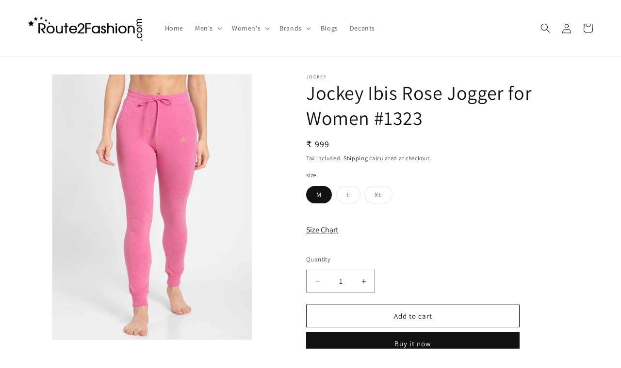

--- FILE ---
content_type: text/html; charset=utf-8
request_url: https://route2fashion.com/products/jockey-pink-joggers-for-women-1323
body_size: 55081
content:
<!doctype html>
<html class="js" lang="en">
  <head>

    <!-- Google Tag Manager --> 

<script>(function(w,d,s,l,i){w[l]=w[l]||[];w[l].push({'gtm.start': 

new Date().getTime(),event:'gtm.js'});var f=d.getElementsByTagName(s)[0], 

j=d.createElement(s),dl=l!='dataLayer'?'&l='+l:'';j.async=true;j.src= 

'https://www.googletagmanager.com/gtm.js?id='+i+dl;f.parentNode.insertBefore(j,f); 

})(window,document,'script','dataLayer','GTM-WB7SXWWQ');</script> 

<!-- End Google Tag Manager --><script type="text/javascript">
  // * Theme file for custom changes
  try {
      // * Listening for the event "zecpeThemeScriptLoaded" on the document and executing the code
      window.zecpeCustomCode = function (){
        // * Custom code goes here
      }
  } catch (err) {
      console.log(err)
  }
    // * Adding the touchmove event listener and preventing the propagation if zecpe checkout is initiated
    try {
    document.addEventListener(
      "touchmove",
      (e) => {
        if (window.isZecpeCheckoutInitiated) {
          e.stopPropagation();
          e.stopImmediatePropagation();
        }
      },
      true
    );
  } catch (err) {
    console.log(
      `Error in adding touchmove event listener :: ${err?.message}`
    );
  }
</script>

<script>
  
  window.storeShopifyDomain = "zeddsmn.myshopify.com";
  window.Shopify = {
    ...window.Shopify,
    shop: storeShopifyDomain,
  };
  window.onload = () => {
    let shopifyObjectDomain = window?.Shopify?.shop;
    if (!window.Shopify.shop || !Shopify.shop.includes("myshopify.com")) {
      window.Shopify = {
        ...window.Shopify,
        shop: shopifyObjectDomain,
      };
    }
  };
  window.triggerSentry = (message) => {
  try {
    message = `[theme-script] :: ${message} :: ${window.location.href}`;
    fetch(`${window.zecpeHostName}/api/utils/sentry`, {
      method: "POST",
      body: JSON.stringify({ message, type: "error", sentry: true }),
      headers: {
        "Content-Type": "application/json",
      },
    });
  } catch (err) {
    console.error(`Zecpe sentry error :: ${err?.message}`);
  }
};
window.zecpeCheckFunctionAndCall = function (func, ...args) {
  try {
    let button = args[0];
    // * Checking if button is a valid HTML element
    if (button instanceof HTMLElement) {
      if (button && button.children) {
        if (Array.from(button.children).length === 2) {
          Array.from(button.children)[0].style.display = "grid";
          Array.from(button.children)[1].style.display = "none";
        }
        button.disabled = true;
        button.style.cursor = "not-allowed";
        // * Re-enabling button after 6 seconds
        setTimeout(() => {
          if (Array.from(button.children).length === 2) {
            Array.from(button.children)[0].style.display = "none";
            Array.from(button.children)[1].style.display = "flex";
          }
          button.removeAttribute("disabled");
          button.style.cursor = "pointer";
        }, 6000);
      }
    }
    if (typeof window[func] === "function") {
      window[func](...args);
    } else {
      let isZecpeThemeScriptLoaded = false;
      let script = document.createElement("script");
      script.type = "text/javascript";
      script.src = "https://cdn.zecpe.com/payModal/themeScript.js";
      script.id = "zecpe-theme-script";
      document.getElementsByTagName("head")[0].appendChild(script);
      // * Wait for 2 seconds, if script is not loaded redirect to /cart/checkout
      setTimeout(() => {
        if (!isZecpeThemeScriptLoaded) {
          window.location.href = "/cart/checkout";
        }
      }, 2000);
      script.onload = function () {
        isZecpeThemeScriptLoaded = true;
        // * Triggering the custom code handler to overrwite the default code
        window.zecpeCustomCode();
        window[func](...args);
      };
    }
  } catch (err) {
    window.triggerSentry(`zecpeCheckFunctionAndCall :: ${err?.message}`);
  }
};
window.ZecpeCheckVariant = (element, formElement = null) => {
  try {
    let addToCartBtn = element.closest("button");
    if (
      addToCartBtn &&
      addToCartBtn.textContent?.trim()?.toLowerCase() === "add to cart" &&
      addToCartBtn.disabled
    ) {
      return;
    }
    let productForm = formElement || element.closest("form");

    if (productForm) {
      let formObject = new Object();
      let formEntries = new FormData(productForm).entries();
      if (formEntries) {
        for (let entry of formEntries) formObject[entry[0]] = entry[1];
      }
      if (!formObject.id) {
        console.log(`Zecpe :: Id not found in form object`);
        return;
      }
      HandleBuyNowZecpe(element, productForm);
      return;
    }
  } catch (err) {
    window.triggerSentry(`ZecpeCheckVariant :: ${err?.message}`);
  }
};


</script>

<script type="text/javascript">
try {
  const buttonInnerHTML = `<div id="lds-ring"><div>&nbsp;</div><div>&nbsp;</div><div>&nbsp;</div><div>&nbsp;</div></div>
              <span class="occ-btn-text" style="display : flex;align-items : center;justify-content : center;">
                { ButtonText }
              </span>`;

  const checkoutButtonElementTypes = ["BUTTON", "A", "INPUT"];
  const checkoutButtonAllowedText = ["checkout", "placeorder"];
  const buyNowButtonAllowedText = ["buynow", "buyitnow"];

  document.addEventListener(
    "click",
    (e) => {
      try {
        let clickTarget = e.target;
        if (typeof clickTarget?.closest === "function") {
          clickTarget = clickTarget.closest(".zecpe-btn");
        }
        if (
          clickTarget?.classList?.contains("zecpe-btn") &&
          clickTarget?.dataset?.function
        ) {
          let checkoutBtn = clickTarget;
          let functionToBeInvoked = checkoutBtn.dataset.function;
          // * Replacing the button innerHTML with buttonInnerHTML
          checkoutBtn.innerHTML = buttonInnerHTML.replace(
            "{ ButtonText }",
            checkoutBtn.innerHTML.trim()
          );
          checkoutBtn.classList.add("zecpe-btn-clicked");

          // * Stopping the event propagation
          e.preventDefault();
          e.stopPropagation();
          e.stopImmediatePropagation();
          if (window.zecpeCheckFunctionAndCall) {
            window.zecpeCheckFunctionAndCall(functionToBeInvoked, checkoutBtn);
          } else {
            window.location.href = "/cart/checkout";
          }
        }
      } catch (err) {
        window.triggerSentry(
          `Error in click event listener :: ${err?.message}`
        );
      }
    },
    true
  );

  window.ZecpeCheckoutEventListenerHandler = (
    checkoutBtn,
    functionToBeInvoked
  ) => {
    try {
      // * If element is Anchor tag, then checking if it has a valid href attribute, if yes return
      if (
        checkoutBtn.nodeName === "A" &&
        checkoutBtn?.href?.length &&
        !checkoutBtn?.href?.includes("checkout")
      ) {
        return;
      }
      // * Checking if button has zecpe-btn class
      if (!checkoutBtn.classList.contains("zecpe-btn")) {
        // * Checking if checkoutBtn is input tag
        if (checkoutBtn.nodeName === "INPUT") {
          // * Changing the checkoutBtn to a button tag
          const newCheckoutBtn = document.createElement("button");
          newCheckoutBtn.innerHTML = checkoutBtn.value;
          // * Apply all styles to the new button
          if (window.getComputedStyle) {
            const styles = window.getComputedStyle(checkoutBtn);
            for (let i = 0; i < styles.length; i++) {
              const style = styles[i];
              newCheckoutBtn.style[style] = styles.getPropertyValue(style);
            }
          }

          // * Assigning the same attributes to the new button
          for (let i = 0; i < checkoutBtn.attributes.length; i++) {
            newCheckoutBtn.setAttribute(
              checkoutBtn.attributes[i].name,
              checkoutBtn.attributes[i].value
            );
          }
          if (checkoutBtn?.parentNode) {
            checkoutBtn.parentNode.insertBefore(newCheckoutBtn, checkoutBtn);
            checkoutBtn.parentNode.removeChild(checkoutBtn);
            checkoutBtn = newCheckoutBtn;
          }
        }
        // * Adding zecpe-btn class to the button
        checkoutBtn.classList.add("zecpe-btn");
        let eventCaptured = false;
        checkoutBtn.type = "button";
        checkoutBtn.setAttribute("data-function", functionToBeInvoked);
      }
    } catch (err) {
      window.triggerSentry(
        `Error in ZecpeCheckoutEventListenerHandler :: ${err?.message}`
      );
    }
  };
  const automateThemeSetup = () => {
    try {
      if (window.zecpeAutomatedThemeSetupDone) return;
      window.zecpeAutomatedThemeSetupDone = true;
      // * Adding mutation observer to handle the case when the checkout button is added dynamically
      // * select the node to observe for mutations (in this case, the body element)
      const targetNode = document.querySelector("body");

      // create a new instance of the MutationObserver
      const observer = new MutationObserver(function (mutationsList) {
        // loop through each mutation that has occurred
        for (let mutation of mutationsList) {
          // check if any nodes have been added
          if (mutation.type === "childList" || mutation.type === "attributes") {
            // * Function to add event listener to the node
            const addEventListener = (node) => {
              // check if the node is a button with textContent "Checkout"
              if (
                checkoutButtonElementTypes.includes(node.nodeName) &&
                (checkoutButtonAllowedText.some((text) =>
                  node.textContent
                    ?.replace(/\s/g, "")
                    ?.toLowerCase()
                    ?.includes(text)
                ) ||
                  checkoutButtonAllowedText.some((text) =>
                    node.value
                      ?.replace(/\s/g, "")
                      ?.toLowerCase()
                      ?.includes(text)
                  ))
              ) {
                // * perform any necessary action
                ZecpeCheckoutEventListenerHandler(node, "handleOcc");
              } else if (
                checkoutButtonElementTypes.includes(node.nodeName) &&
                (buyNowButtonAllowedText.some((text) =>
                  node.textContent
                    ?.replace(/\s/g, "")
                    ?.toLowerCase()
                    ?.includes(text)
                ) ||
                  buyNowButtonAllowedText.some((text) =>
                    node.value
                      ?.replace(/\s/g, "")
                      ?.toLowerCase()
                      ?.includes(text)
                  ))
              ) {
                // * perform any necessary action
                ZecpeCheckoutEventListenerHandler(node, "ZecpeCheckVariant");
              }
            };

            // * Checking if the mutation is of type attributes and the attribute is class
            if (
              mutation.type === "attributes" &&
              mutation.attributeName === "class"
            ) {
              let node = mutation.target;
              // * Checking if the node is a button or anchor tag or input tag
              if (
                node.nodeName === "BUTTON" ||
                node.nodeName === "A" ||
                node.nodeName === "INPUT"
              ) {
                addEventListener(node);
              }
            }

            // loop through each added node
            for (let node of mutation.addedNodes) {
              // * Getting all the buttons and anchor tags from node and checking if the node itself is a button or anchor tag
              if (typeof node?.querySelectorAll !== "function") continue;
              let nodes = node.querySelectorAll("button, a, input");
              if (
                node &&
                (node.nodeName === "BUTTON" ||
                  node.nodeName === "A" ||
                  node.nodeName === "INPUT")
              ) {
                nodes = [node, ...nodes];
              }

              for (let node of nodes) {
                addEventListener(node);
              }
            }
          }
        }
      });

      // * configure the observer to watch for childList mutations and subtree mutations
      const observerConfig = {
        childList: true,
        subtree: true,
        attributes: true,
      };

      // * start observing the target node for mutations
      if (targetNode) {
        observer.observe(targetNode, observerConfig);
      }

      // * Code to get all the buttons that have Checkout text on them
      let checkoutButtons = Array.from(
        document.querySelectorAll("button, a, input")
      ).filter((button) => {
        if (button.nodeName === "INPUT") {
          const buttonText = button.value.replace(/\s/g, "").toLowerCase();
          return checkoutButtonAllowedText.some((text) =>
            buttonText?.includes(text)
          );
        } else {
          const buttonText = button.textContent
            .replace(/\s/g, "")
            .toLowerCase();
          return checkoutButtonAllowedText.some((text) =>
            buttonText?.includes(text)
          );
        }
      });

      if (checkoutButtons.length) {
        checkoutButtons.forEach((checkoutBtn) => {
          ZecpeCheckoutEventListenerHandler(checkoutBtn, "handleOcc");
        });
      }
      let buyNowButtons = Array.from(
        document.querySelectorAll("button, a, input")
      ).filter((button) => {
        // Checking if button is input type
        if (button.nodeName === "INPUT") {
          const buttonText = button.value.replace(/\s/g, "").toLowerCase();
          return buyNowButtonAllowedText.some((text) =>
            buttonText?.includes(text)
          );
        } else {
          const buttonText = button.textContent
            .replace(/\s/g, "")
            .toLowerCase();
          return buyNowButtonAllowedText.some((text) =>
            buttonText?.includes(text)
          );
        }
      });
      if (buyNowButtons.length) {
        buyNowButtons.forEach((buyNowBtn) => {
          ZecpeCheckoutEventListenerHandler(buyNowBtn, "ZecpeCheckVariant");
        });
      }
    } catch (err) {
      window.triggerSentry(`Error in automateThemeSetup :: ${err?.message}`);
    }
  };
  window.addEventListener("DOMContentLoaded", automateThemeSetup);
  // window.addEventListener("load", automateThemeSetup);
} catch (err) {
  window.triggerSentry(
    `Error in doing automated theme setup :: ${err?.message}`
  );
}
</script>

<script async type="text/javascript">
    let themeScriptLoaded = false;
     // * Define a function to load the script with retries
  function loadScriptWithRetries(url, retries) {
    // * Checking if script is already loaded or retries are over
    if(retries <=0 || themeScriptLoaded) return;
    // * Creating a new script element
    let script = document.createElement('script');
    script.type = 'text/javascript';
    script.src = url;
    script.id = "zecpe-theme-script";
    script.async = true;
    script.onload = function() {
      // * Script loaded successfully
      themeScriptLoaded = true;
      // * Triggering the custom code handler to overrwite the default code
       window.zecpeCustomCode();
    };

    // * Append the script to the document head
    document.head.appendChild(script);

    // * Retrying after 2 seconds
    setTimeout(function() {
      loadScriptWithRetries(url, retries - 1);
    }, 2000);
  }
  // * Call the loadScriptWithRetries function with the script URL and retries count
  loadScriptWithRetries('https://cdn.zecpe.com/payModal/themeScript.js', 3);
</script>

<style>
  #occ-payment-loader {
    width: 40px;
    height: 40px;
    margin: auto !important;
    color: #000 !important;
    background: linear-gradient(currentColor 0 0), linear-gradient(currentColor 0 0), linear-gradient(currentColor 0 0), linear-gradient(currentColor 0 0);
    background-size: 21px 21px;
    background-repeat: no-repeat;
    animation: sh5 1.5s infinite cubic-bezier(0.3, 1, 0, 1);
  }
  @keyframes sh5 {
    0% {
      background-position: 0 0, 100% 0, 100% 100%, 0 100%;
    }
    33% {
      background-position: 0 0, 100% 0, 100% 100%, 0 100%;
      width: 60px;
      height: 60px;
    }
    66% {
      background-position: 100% 0, 100% 100%, 0 100%, 0 0;
      width: 60px;
      height: 60px;
    }
    100% {
      background-position: 100% 0, 100% 100%, 0 100%, 0 0;
    }
  }

  #occ-payment-loader-container {
    min-height: 60px;
    height: 60px;
    display: grid;
    place-items: center;
  }
  .zecpe-btn-clicked::after, .zecpe-btn-clicked::before {
    content : "" !important;
  }
  #zecpe-overlay {
    display: grid;
    position: fixed;
    top: 0;
    place-items: center;
    left: 0;
    z-index: 99999999999999;
    justify-content: center;
    align-items: center;
    width: 100vw;
    height: 100vh;
    background: #fff;
  }

  #zecpe-btn-text {
    line-height: 18px;
    text-align: left;
  }

  #zecpe-btn-header {
    font-weight: 600;
  }
  #zecpe-btn-desc {
    font-weight: 600;
    font-size: 11px;
  }
  #zecpe-arrow-icon {
    display: inline
  }

  .zecpe-buy-now {
    background: #000;
    width: 100%;
    font-weight: 700;
    text-transform: uppercase;
    letter-spacing: 0.3em;
    font-size: 13px;
    font-family: Montserrat, sans-serif;
    color: #fff;
    height: 46px;
    max-height: 46px;
    position: relative;
  }
  #lds-ring {
    display: none;
    position : relative;
    width: 100%;
    height: 30px;
    place-items: center;
    text-align: center;
    max-height: 100%;
  }
  #lds-ring div {
    box-sizing: border-box;
    display: block;
    width: 24px;
    position : absolute;
    height: 24px;
    margin: 3px;
    border: 3px solid #fff;
    border-radius: 50%;
    animation: lds-ring 1.2s cubic-bezier(0.5, 0, 0.5, 1) infinite;
    border-color: #fff transparent transparent transparent;
  }
  #lds-ring div:nth-child(1) {
    animation-delay: -0.45s;
  }
  #lds-ring div:nth-child(2) {
    animation-delay: -0.3s;
  }
  #lds-ring div:nth-child(3) {
    animation-delay: -0.15s;
  }
  @keyframes lds-ring {
    0% {
      transform: rotate(0deg);
    }
    100% {
      transform: rotate(360deg);
    }
  }
  @media only screen and (max-width: 768px) {
    .zecpe-buy-now {
      font-size: 11px;
    }
    #zecpe-btn-header {
      font-size: 14px
    }
    #zecpe-arrow-icon {
      display: none
    }
    #zecpe-btn-text {
      font-size: 14px;
    }
    #zecpe-btn-desc {
      font-size: 7px;
    }
  }
</style><meta charset="utf-8">
    <meta http-equiv="X-UA-Compatible" content="IE=edge">
    <meta name="viewport" content="width=device-width,initial-scale=1">
    <meta name="theme-color" content="">
    <link rel="canonical" href="https://route2fashion.com/products/jockey-pink-joggers-for-women-1323"><link rel="icon" type="image/png" href="//route2fashion.com/cdn/shop/files/r2f_logopsd_square.jpg?crop=center&height=32&v=1653896870&width=32"><link rel="preconnect" href="https://fonts.shopifycdn.com" crossorigin><title>
      Jockey Ibis Rose Jogger for Women #1323
 &ndash; Route2Fashion</title>

    
      <meta name="description" content="Jockey Pink Joggers for Women #1323* Fabric: 94% Combed Cotton, 6% Elastane. * Super Combed Cotton Terry Stretch fabric* Slim Fit.* Convenient side pockets.* Label free for all day comfort* Authentic Jockey logo embroidery* To be worn as loungewear, leisurewear and activewear - for all purpose use.">
    

    

<meta property="og:site_name" content="Route2Fashion">
<meta property="og:url" content="https://route2fashion.com/products/jockey-pink-joggers-for-women-1323">
<meta property="og:title" content="Jockey Ibis Rose Jogger for Women #1323">
<meta property="og:type" content="product">
<meta property="og:description" content="Jockey Pink Joggers for Women #1323* Fabric: 94% Combed Cotton, 6% Elastane. * Super Combed Cotton Terry Stretch fabric* Slim Fit.* Convenient side pockets.* Label free for all day comfort* Authentic Jockey logo embroidery* To be worn as loungewear, leisurewear and activewear - for all purpose use."><meta property="og:image" content="http://route2fashion.com/cdn/shop/products/1323_ibisrose_a.jpg?v=1654327550">
  <meta property="og:image:secure_url" content="https://route2fashion.com/cdn/shop/products/1323_ibisrose_a.jpg?v=1654327550">
  <meta property="og:image:width" content="1098">
  <meta property="og:image:height" content="1463"><meta property="og:price:amount" content="999">
  <meta property="og:price:currency" content="INR"><meta name="twitter:card" content="summary_large_image">
<meta name="twitter:title" content="Jockey Ibis Rose Jogger for Women #1323">
<meta name="twitter:description" content="Jockey Pink Joggers for Women #1323* Fabric: 94% Combed Cotton, 6% Elastane. * Super Combed Cotton Terry Stretch fabric* Slim Fit.* Convenient side pockets.* Label free for all day comfort* Authentic Jockey logo embroidery* To be worn as loungewear, leisurewear and activewear - for all purpose use.">


    <script src="//route2fashion.com/cdn/shop/t/13/assets/constants.js?v=58251544750838685771715159030" defer="defer"></script>
    <script src="//route2fashion.com/cdn/shop/t/13/assets/pubsub.js?v=158357773527763999511715159030" defer="defer"></script>
    <script src="//route2fashion.com/cdn/shop/t/13/assets/global.js?v=136628361274817707361715159030" defer="defer"></script><script src="//route2fashion.com/cdn/shop/t/13/assets/animations.js?v=88693664871331136111715159029" defer="defer"></script><script>window.performance && window.performance.mark && window.performance.mark('shopify.content_for_header.start');</script><meta name="google-site-verification" content="rOISylxoQ7BObYbeGtG6M3-PAHmxBqYzmDuNCavLr1I">
<meta id="shopify-digital-wallet" name="shopify-digital-wallet" content="/64602669293/digital_wallets/dialog">
<link rel="alternate" type="application/json+oembed" href="https://route2fashion.com/products/jockey-pink-joggers-for-women-1323.oembed">
<script async="async" src="/checkouts/internal/preloads.js?locale=en-IN"></script>
<script id="shopify-features" type="application/json">{"accessToken":"a0cc5ae1c65c6871a726f009c09f304b","betas":["rich-media-storefront-analytics"],"domain":"route2fashion.com","predictiveSearch":true,"shopId":64602669293,"locale":"en"}</script>
<script>var Shopify = Shopify || {};
Shopify.shop = "zeddsmn.myshopify.com";
Shopify.locale = "en";
Shopify.currency = {"active":"INR","rate":"1.0"};
Shopify.country = "IN";
Shopify.theme = {"name":"Updated copy of Zecpe C 08-05-24","id":141552517357,"schema_name":"Dawn","schema_version":"14.0.0","theme_store_id":887,"role":"main"};
Shopify.theme.handle = "null";
Shopify.theme.style = {"id":null,"handle":null};
Shopify.cdnHost = "route2fashion.com/cdn";
Shopify.routes = Shopify.routes || {};
Shopify.routes.root = "/";</script>
<script type="module">!function(o){(o.Shopify=o.Shopify||{}).modules=!0}(window);</script>
<script>!function(o){function n(){var o=[];function n(){o.push(Array.prototype.slice.apply(arguments))}return n.q=o,n}var t=o.Shopify=o.Shopify||{};t.loadFeatures=n(),t.autoloadFeatures=n()}(window);</script>
<script id="shop-js-analytics" type="application/json">{"pageType":"product"}</script>
<script defer="defer" async type="module" src="//route2fashion.com/cdn/shopifycloud/shop-js/modules/v2/client.init-shop-cart-sync_C5BV16lS.en.esm.js"></script>
<script defer="defer" async type="module" src="//route2fashion.com/cdn/shopifycloud/shop-js/modules/v2/chunk.common_CygWptCX.esm.js"></script>
<script type="module">
  await import("//route2fashion.com/cdn/shopifycloud/shop-js/modules/v2/client.init-shop-cart-sync_C5BV16lS.en.esm.js");
await import("//route2fashion.com/cdn/shopifycloud/shop-js/modules/v2/chunk.common_CygWptCX.esm.js");

  window.Shopify.SignInWithShop?.initShopCartSync?.({"fedCMEnabled":true,"windoidEnabled":true});

</script>
<script>(function() {
  var isLoaded = false;
  function asyncLoad() {
    if (isLoaded) return;
    isLoaded = true;
    var urls = ["https:\/\/api.interakt.ai\/v1\/app\/shopify\/widget\/?org_id=5d8d0e3e-f358-4c0e-91bb-71b5f7716c2b\u0026widget-token=EreSxKKTVPOm0MEOHlo3YWFPYbVhqBmx\u0026shop=zeddsmn.myshopify.com","https:\/\/cdn.zecpe.com\/payModal\/events-embed.js?shop=zeddsmn.myshopify.com","https:\/\/cdn.zecpe.com\/payModal\/checkout.js?shop=zeddsmn.myshopify.com","https:\/\/boostsales.apps.avada.io\/scripttag\/avada-tracking.min.js?shop=zeddsmn.myshopify.com"];
    for (var i = 0; i < urls.length; i++) {
      var s = document.createElement('script');
      s.type = 'text/javascript';
      s.async = true;
      s.src = urls[i];
      var x = document.getElementsByTagName('script')[0];
      x.parentNode.insertBefore(s, x);
    }
  };
  if(window.attachEvent) {
    window.attachEvent('onload', asyncLoad);
  } else {
    window.addEventListener('load', asyncLoad, false);
  }
})();</script>
<script id="__st">var __st={"a":64602669293,"offset":19800,"reqid":"ee993104-5c73-407a-9ccb-cdc601812362-1768617251","pageurl":"route2fashion.com\/products\/jockey-pink-joggers-for-women-1323","u":"0e5405108882","p":"product","rtyp":"product","rid":7776422494445};</script>
<script>window.ShopifyPaypalV4VisibilityTracking = true;</script>
<script id="captcha-bootstrap">!function(){'use strict';const t='contact',e='account',n='new_comment',o=[[t,t],['blogs',n],['comments',n],[t,'customer']],c=[[e,'customer_login'],[e,'guest_login'],[e,'recover_customer_password'],[e,'create_customer']],r=t=>t.map((([t,e])=>`form[action*='/${t}']:not([data-nocaptcha='true']) input[name='form_type'][value='${e}']`)).join(','),a=t=>()=>t?[...document.querySelectorAll(t)].map((t=>t.form)):[];function s(){const t=[...o],e=r(t);return a(e)}const i='password',u='form_key',d=['recaptcha-v3-token','g-recaptcha-response','h-captcha-response',i],f=()=>{try{return window.sessionStorage}catch{return}},m='__shopify_v',_=t=>t.elements[u];function p(t,e,n=!1){try{const o=window.sessionStorage,c=JSON.parse(o.getItem(e)),{data:r}=function(t){const{data:e,action:n}=t;return t[m]||n?{data:e,action:n}:{data:t,action:n}}(c);for(const[e,n]of Object.entries(r))t.elements[e]&&(t.elements[e].value=n);n&&o.removeItem(e)}catch(o){console.error('form repopulation failed',{error:o})}}const l='form_type',E='cptcha';function T(t){t.dataset[E]=!0}const w=window,h=w.document,L='Shopify',v='ce_forms',y='captcha';let A=!1;((t,e)=>{const n=(g='f06e6c50-85a8-45c8-87d0-21a2b65856fe',I='https://cdn.shopify.com/shopifycloud/storefront-forms-hcaptcha/ce_storefront_forms_captcha_hcaptcha.v1.5.2.iife.js',D={infoText:'Protected by hCaptcha',privacyText:'Privacy',termsText:'Terms'},(t,e,n)=>{const o=w[L][v],c=o.bindForm;if(c)return c(t,g,e,D).then(n);var r;o.q.push([[t,g,e,D],n]),r=I,A||(h.body.append(Object.assign(h.createElement('script'),{id:'captcha-provider',async:!0,src:r})),A=!0)});var g,I,D;w[L]=w[L]||{},w[L][v]=w[L][v]||{},w[L][v].q=[],w[L][y]=w[L][y]||{},w[L][y].protect=function(t,e){n(t,void 0,e),T(t)},Object.freeze(w[L][y]),function(t,e,n,w,h,L){const[v,y,A,g]=function(t,e,n){const i=e?o:[],u=t?c:[],d=[...i,...u],f=r(d),m=r(i),_=r(d.filter((([t,e])=>n.includes(e))));return[a(f),a(m),a(_),s()]}(w,h,L),I=t=>{const e=t.target;return e instanceof HTMLFormElement?e:e&&e.form},D=t=>v().includes(t);t.addEventListener('submit',(t=>{const e=I(t);if(!e)return;const n=D(e)&&!e.dataset.hcaptchaBound&&!e.dataset.recaptchaBound,o=_(e),c=g().includes(e)&&(!o||!o.value);(n||c)&&t.preventDefault(),c&&!n&&(function(t){try{if(!f())return;!function(t){const e=f();if(!e)return;const n=_(t);if(!n)return;const o=n.value;o&&e.removeItem(o)}(t);const e=Array.from(Array(32),(()=>Math.random().toString(36)[2])).join('');!function(t,e){_(t)||t.append(Object.assign(document.createElement('input'),{type:'hidden',name:u})),t.elements[u].value=e}(t,e),function(t,e){const n=f();if(!n)return;const o=[...t.querySelectorAll(`input[type='${i}']`)].map((({name:t})=>t)),c=[...d,...o],r={};for(const[a,s]of new FormData(t).entries())c.includes(a)||(r[a]=s);n.setItem(e,JSON.stringify({[m]:1,action:t.action,data:r}))}(t,e)}catch(e){console.error('failed to persist form',e)}}(e),e.submit())}));const S=(t,e)=>{t&&!t.dataset[E]&&(n(t,e.some((e=>e===t))),T(t))};for(const o of['focusin','change'])t.addEventListener(o,(t=>{const e=I(t);D(e)&&S(e,y())}));const B=e.get('form_key'),M=e.get(l),P=B&&M;t.addEventListener('DOMContentLoaded',(()=>{const t=y();if(P)for(const e of t)e.elements[l].value===M&&p(e,B);[...new Set([...A(),...v().filter((t=>'true'===t.dataset.shopifyCaptcha))])].forEach((e=>S(e,t)))}))}(h,new URLSearchParams(w.location.search),n,t,e,['guest_login'])})(!0,!0)}();</script>
<script integrity="sha256-4kQ18oKyAcykRKYeNunJcIwy7WH5gtpwJnB7kiuLZ1E=" data-source-attribution="shopify.loadfeatures" defer="defer" src="//route2fashion.com/cdn/shopifycloud/storefront/assets/storefront/load_feature-a0a9edcb.js" crossorigin="anonymous"></script>
<script data-source-attribution="shopify.dynamic_checkout.dynamic.init">var Shopify=Shopify||{};Shopify.PaymentButton=Shopify.PaymentButton||{isStorefrontPortableWallets:!0,init:function(){window.Shopify.PaymentButton.init=function(){};var t=document.createElement("script");t.src="https://route2fashion.com/cdn/shopifycloud/portable-wallets/latest/portable-wallets.en.js",t.type="module",document.head.appendChild(t)}};
</script>
<script data-source-attribution="shopify.dynamic_checkout.buyer_consent">
  function portableWalletsHideBuyerConsent(e){var t=document.getElementById("shopify-buyer-consent"),n=document.getElementById("shopify-subscription-policy-button");t&&n&&(t.classList.add("hidden"),t.setAttribute("aria-hidden","true"),n.removeEventListener("click",e))}function portableWalletsShowBuyerConsent(e){var t=document.getElementById("shopify-buyer-consent"),n=document.getElementById("shopify-subscription-policy-button");t&&n&&(t.classList.remove("hidden"),t.removeAttribute("aria-hidden"),n.addEventListener("click",e))}window.Shopify?.PaymentButton&&(window.Shopify.PaymentButton.hideBuyerConsent=portableWalletsHideBuyerConsent,window.Shopify.PaymentButton.showBuyerConsent=portableWalletsShowBuyerConsent);
</script>
<script>
  function portableWalletsCleanup(e){e&&e.src&&console.error("Failed to load portable wallets script "+e.src);var t=document.querySelectorAll("shopify-accelerated-checkout .shopify-payment-button__skeleton, shopify-accelerated-checkout-cart .wallet-cart-button__skeleton"),e=document.getElementById("shopify-buyer-consent");for(let e=0;e<t.length;e++)t[e].remove();e&&e.remove()}function portableWalletsNotLoadedAsModule(e){e instanceof ErrorEvent&&"string"==typeof e.message&&e.message.includes("import.meta")&&"string"==typeof e.filename&&e.filename.includes("portable-wallets")&&(window.removeEventListener("error",portableWalletsNotLoadedAsModule),window.Shopify.PaymentButton.failedToLoad=e,"loading"===document.readyState?document.addEventListener("DOMContentLoaded",window.Shopify.PaymentButton.init):window.Shopify.PaymentButton.init())}window.addEventListener("error",portableWalletsNotLoadedAsModule);
</script>

<script type="module" src="https://route2fashion.com/cdn/shopifycloud/portable-wallets/latest/portable-wallets.en.js" onError="portableWalletsCleanup(this)" crossorigin="anonymous"></script>
<script nomodule>
  document.addEventListener("DOMContentLoaded", portableWalletsCleanup);
</script>

<link id="shopify-accelerated-checkout-styles" rel="stylesheet" media="screen" href="https://route2fashion.com/cdn/shopifycloud/portable-wallets/latest/accelerated-checkout-backwards-compat.css" crossorigin="anonymous">
<style id="shopify-accelerated-checkout-cart">
        #shopify-buyer-consent {
  margin-top: 1em;
  display: inline-block;
  width: 100%;
}

#shopify-buyer-consent.hidden {
  display: none;
}

#shopify-subscription-policy-button {
  background: none;
  border: none;
  padding: 0;
  text-decoration: underline;
  font-size: inherit;
  cursor: pointer;
}

#shopify-subscription-policy-button::before {
  box-shadow: none;
}

      </style>
<script id="sections-script" data-sections="header" defer="defer" src="//route2fashion.com/cdn/shop/t/13/compiled_assets/scripts.js?v=1730"></script>
<script>window.performance && window.performance.mark && window.performance.mark('shopify.content_for_header.end');</script>


    <style data-shopify>
      @font-face {
  font-family: Assistant;
  font-weight: 400;
  font-style: normal;
  font-display: swap;
  src: url("//route2fashion.com/cdn/fonts/assistant/assistant_n4.9120912a469cad1cc292572851508ca49d12e768.woff2") format("woff2"),
       url("//route2fashion.com/cdn/fonts/assistant/assistant_n4.6e9875ce64e0fefcd3f4446b7ec9036b3ddd2985.woff") format("woff");
}

      @font-face {
  font-family: Assistant;
  font-weight: 700;
  font-style: normal;
  font-display: swap;
  src: url("//route2fashion.com/cdn/fonts/assistant/assistant_n7.bf44452348ec8b8efa3aa3068825305886b1c83c.woff2") format("woff2"),
       url("//route2fashion.com/cdn/fonts/assistant/assistant_n7.0c887fee83f6b3bda822f1150b912c72da0f7b64.woff") format("woff");
}

      
      
      @font-face {
  font-family: Assistant;
  font-weight: 400;
  font-style: normal;
  font-display: swap;
  src: url("//route2fashion.com/cdn/fonts/assistant/assistant_n4.9120912a469cad1cc292572851508ca49d12e768.woff2") format("woff2"),
       url("//route2fashion.com/cdn/fonts/assistant/assistant_n4.6e9875ce64e0fefcd3f4446b7ec9036b3ddd2985.woff") format("woff");
}


      
        :root,
        .color-scheme-1 {
          --color-background: 255,255,255;
        
          --gradient-background: #ffffff;
        

        

        --color-foreground: 18,18,18;
        --color-background-contrast: 191,191,191;
        --color-shadow: 18,18,18;
        --color-button: 18,18,18;
        --color-button-text: 255,255,255;
        --color-secondary-button: 255,255,255;
        --color-secondary-button-text: 18,18,18;
        --color-link: 18,18,18;
        --color-badge-foreground: 18,18,18;
        --color-badge-background: 255,255,255;
        --color-badge-border: 18,18,18;
        --payment-terms-background-color: rgb(255 255 255);
      }
      
        
        .color-scheme-2 {
          --color-background: 243,243,243;
        
          --gradient-background: #f3f3f3;
        

        

        --color-foreground: 18,18,18;
        --color-background-contrast: 179,179,179;
        --color-shadow: 18,18,18;
        --color-button: 18,18,18;
        --color-button-text: 243,243,243;
        --color-secondary-button: 243,243,243;
        --color-secondary-button-text: 18,18,18;
        --color-link: 18,18,18;
        --color-badge-foreground: 18,18,18;
        --color-badge-background: 243,243,243;
        --color-badge-border: 18,18,18;
        --payment-terms-background-color: rgb(243 243 243);
      }
      
        
        .color-scheme-3 {
          --color-background: 36,40,51;
        
          --gradient-background: #242833;
        

        

        --color-foreground: 255,255,255;
        --color-background-contrast: 47,52,66;
        --color-shadow: 18,18,18;
        --color-button: 255,255,255;
        --color-button-text: 0,0,0;
        --color-secondary-button: 36,40,51;
        --color-secondary-button-text: 255,255,255;
        --color-link: 255,255,255;
        --color-badge-foreground: 255,255,255;
        --color-badge-background: 36,40,51;
        --color-badge-border: 255,255,255;
        --payment-terms-background-color: rgb(36 40 51);
      }
      
        
        .color-scheme-4 {
          --color-background: 18,18,18;
        
          --gradient-background: #121212;
        

        

        --color-foreground: 255,255,255;
        --color-background-contrast: 146,146,146;
        --color-shadow: 18,18,18;
        --color-button: 255,255,255;
        --color-button-text: 18,18,18;
        --color-secondary-button: 18,18,18;
        --color-secondary-button-text: 255,255,255;
        --color-link: 255,255,255;
        --color-badge-foreground: 255,255,255;
        --color-badge-background: 18,18,18;
        --color-badge-border: 255,255,255;
        --payment-terms-background-color: rgb(18 18 18);
      }
      
        
        .color-scheme-5 {
          --color-background: 51,79,180;
        
          --gradient-background: #334fb4;
        

        

        --color-foreground: 255,255,255;
        --color-background-contrast: 23,35,81;
        --color-shadow: 18,18,18;
        --color-button: 255,255,255;
        --color-button-text: 51,79,180;
        --color-secondary-button: 51,79,180;
        --color-secondary-button-text: 255,255,255;
        --color-link: 255,255,255;
        --color-badge-foreground: 255,255,255;
        --color-badge-background: 51,79,180;
        --color-badge-border: 255,255,255;
        --payment-terms-background-color: rgb(51 79 180);
      }
      

      body, .color-scheme-1, .color-scheme-2, .color-scheme-3, .color-scheme-4, .color-scheme-5 {
        color: rgba(var(--color-foreground), 0.75);
        background-color: rgb(var(--color-background));
      }

      :root {
        --font-body-family: Assistant, sans-serif;
        --font-body-style: normal;
        --font-body-weight: 400;
        --font-body-weight-bold: 700;

        --font-heading-family: Assistant, sans-serif;
        --font-heading-style: normal;
        --font-heading-weight: 400;

        --font-body-scale: 1.0;
        --font-heading-scale: 1.0;

        --media-padding: px;
        --media-border-opacity: 0.05;
        --media-border-width: 1px;
        --media-radius: 0px;
        --media-shadow-opacity: 0.0;
        --media-shadow-horizontal-offset: 0px;
        --media-shadow-vertical-offset: 4px;
        --media-shadow-blur-radius: 5px;
        --media-shadow-visible: 0;

        --page-width: 140rem;
        --page-width-margin: 0rem;

        --product-card-image-padding: 0.0rem;
        --product-card-corner-radius: 0.0rem;
        --product-card-text-alignment: left;
        --product-card-border-width: 0.0rem;
        --product-card-border-opacity: 0.1;
        --product-card-shadow-opacity: 0.0;
        --product-card-shadow-visible: 0;
        --product-card-shadow-horizontal-offset: 0.0rem;
        --product-card-shadow-vertical-offset: 0.4rem;
        --product-card-shadow-blur-radius: 0.5rem;

        --collection-card-image-padding: 0.0rem;
        --collection-card-corner-radius: 0.0rem;
        --collection-card-text-alignment: left;
        --collection-card-border-width: 0.0rem;
        --collection-card-border-opacity: 0.0;
        --collection-card-shadow-opacity: 0.1;
        --collection-card-shadow-visible: 1;
        --collection-card-shadow-horizontal-offset: 0.0rem;
        --collection-card-shadow-vertical-offset: 0.0rem;
        --collection-card-shadow-blur-radius: 0.0rem;

        --blog-card-image-padding: 0.0rem;
        --blog-card-corner-radius: 0.0rem;
        --blog-card-text-alignment: left;
        --blog-card-border-width: 0.0rem;
        --blog-card-border-opacity: 0.0;
        --blog-card-shadow-opacity: 0.1;
        --blog-card-shadow-visible: 1;
        --blog-card-shadow-horizontal-offset: 0.0rem;
        --blog-card-shadow-vertical-offset: 0.0rem;
        --blog-card-shadow-blur-radius: 0.0rem;

        --badge-corner-radius: 4.0rem;

        --popup-border-width: 1px;
        --popup-border-opacity: 0.1;
        --popup-corner-radius: 0px;
        --popup-shadow-opacity: 0.0;
        --popup-shadow-horizontal-offset: 0px;
        --popup-shadow-vertical-offset: 4px;
        --popup-shadow-blur-radius: 5px;

        --drawer-border-width: 1px;
        --drawer-border-opacity: 0.1;
        --drawer-shadow-opacity: 0.0;
        --drawer-shadow-horizontal-offset: 0px;
        --drawer-shadow-vertical-offset: 4px;
        --drawer-shadow-blur-radius: 5px;

        --spacing-sections-desktop: 0px;
        --spacing-sections-mobile: 0px;

        --grid-desktop-vertical-spacing: 8px;
        --grid-desktop-horizontal-spacing: 8px;
        --grid-mobile-vertical-spacing: 4px;
        --grid-mobile-horizontal-spacing: 4px;

        --text-boxes-border-opacity: 0.1;
        --text-boxes-border-width: 7px;
        --text-boxes-radius: 0px;
        --text-boxes-shadow-opacity: 0.0;
        --text-boxes-shadow-visible: 0;
        --text-boxes-shadow-horizontal-offset: 0px;
        --text-boxes-shadow-vertical-offset: 4px;
        --text-boxes-shadow-blur-radius: 5px;

        --buttons-radius: 0px;
        --buttons-radius-outset: 0px;
        --buttons-border-width: 1px;
        --buttons-border-opacity: 1.0;
        --buttons-shadow-opacity: 0.0;
        --buttons-shadow-visible: 0;
        --buttons-shadow-horizontal-offset: 0px;
        --buttons-shadow-vertical-offset: 4px;
        --buttons-shadow-blur-radius: 5px;
        --buttons-border-offset: 0px;

        --inputs-radius: 0px;
        --inputs-border-width: 1px;
        --inputs-border-opacity: 0.55;
        --inputs-shadow-opacity: 0.0;
        --inputs-shadow-horizontal-offset: 0px;
        --inputs-margin-offset: 0px;
        --inputs-shadow-vertical-offset: -12px;
        --inputs-shadow-blur-radius: 5px;
        --inputs-radius-outset: 0px;

        --variant-pills-radius: 40px;
        --variant-pills-border-width: 1px;
        --variant-pills-border-opacity: 0.55;
        --variant-pills-shadow-opacity: 0.0;
        --variant-pills-shadow-horizontal-offset: 0px;
        --variant-pills-shadow-vertical-offset: 4px;
        --variant-pills-shadow-blur-radius: 5px;
      }

      *,
      *::before,
      *::after {
        box-sizing: inherit;
      }

      html {
        box-sizing: border-box;
        font-size: calc(var(--font-body-scale) * 62.5%);
        height: 100%;
      }

      body {
        display: grid;
        grid-template-rows: auto auto 1fr auto;
        grid-template-columns: 100%;
        min-height: 100%;
        margin: 0;
        font-size: 1.5rem;
        letter-spacing: 0.06rem;
        line-height: calc(1 + 0.8 / var(--font-body-scale));
        font-family: var(--font-body-family);
        font-style: var(--font-body-style);
        font-weight: var(--font-body-weight);
      }

      @media screen and (min-width: 750px) {
        body {
          font-size: 1.6rem;
        }
      }
    </style>

    <link href="//route2fashion.com/cdn/shop/t/13/assets/base.css?v=16534392784228263581715159029" rel="stylesheet" type="text/css" media="all" />

      <link rel="preload" as="font" href="//route2fashion.com/cdn/fonts/assistant/assistant_n4.9120912a469cad1cc292572851508ca49d12e768.woff2" type="font/woff2" crossorigin>
      

      <link rel="preload" as="font" href="//route2fashion.com/cdn/fonts/assistant/assistant_n4.9120912a469cad1cc292572851508ca49d12e768.woff2" type="font/woff2" crossorigin>
      
<link
        rel="stylesheet"
        href="//route2fashion.com/cdn/shop/t/13/assets/component-predictive-search.css?v=118923337488134913561715159030"
        media="print"
        onload="this.media='all'"
      ><script>
      if (Shopify.designMode) {
        document.documentElement.classList.add('shopify-design-mode');
      }
    </script>
  <!-- BEGIN app block: shopify://apps/schema-plus-for-seo/blocks/schemaplus_app_embed/0199c405-aef8-7230-87a6-aacc5fab62ed --><script src="https://cdn.shopify.com/extensions/019bc20e-ca45-7da8-934b-cf6c04b0a9c9/schemaplus-schemafiles-65/assets/loader.min.js" async></script><!-- BEGIN app snippet: products --><script type="application/ld+json" class="schemaplus-schema">[ { "@context": "http://schema.org",  "@type": "ProductGroup",  "@id": "https://route2fashion.com/products/jockey-pink-joggers-for-women-1323#product_sp_schemaplus", "mainEntityOfPage": { "@type": "WebPage", "@id": "https://route2fashion.com/products/jockey-pink-joggers-for-women-1323#webpage_sp_schemaplus", "sdDatePublished": "2026-01-17T08:04+0530", "sdPublisher": { "@context": "http://schema.org", "@type": "Organization", "@id": "https://schemaplus.io", "name": "SchemaPlus App" } }, "additionalProperty": [  { "@type": "PropertyValue", "name" : "Tags", "value": [ "Jockey","Joggers","Loungewear","size_chart","Women","Workout" ] }  ,{"@type": "PropertyValue", "name" : "size", "value": [ "M","L","XL" ] }  ],  "brand": { "@type": "Brand", "name": "Jockey",  "url": "https://route2fashion.com/collections/vendors?q=Jockey"  },  "category":"Jogger", "color": "", "depth":"", "height":"", "itemCondition":"http://schema.org/NewCondition", "logo":"", "manufacturer":"", "material": "", "model":"42881737195757",  "hasVariant": [ { "@type": "Product",  "name" : "M",  "sku": "1323-IbisRose-M", "gtin13": "8901326181621",  "mpn": "8901326181621",  "image": "https://route2fashion.com/cdn/shop/products/1323_ibisrose_a.jpg?v=1654327550&width=1200",  "description": "Jockey Pink Joggers for Women #1323* Fabric: 94% Combed Cotton, 6% Elastane. * Super Combed Cotton Terry Stretch fabric* Slim Fit.* Convenient side pockets.* Label free for all day comfort* Authentic Jockey logo embroidery* To be worn as loungewear, leisurewear and activewear - for all purpose use.",  "brand": { "@type": "Brand", "name": "Jockey",  "url": "https://route2fashion.com/collections/vendors?q=Jockey"  } ,"offers": { "@type": "Offer", "url": "https://route2fashion.com/products/jockey-pink-joggers-for-women-1323?variant=42881737195757", "@id": "42881737195757",  "availability": "http://schema.org/InStock",  "inventoryLevel": { "@type": "QuantitativeValue", "value": "1" }, "price" : 999.0, "priceSpecification": [ { "@type": "UnitPriceSpecification", "price": 999.0, "priceCurrency": "INR" }  ], "priceValidUntil": "2030-12-21", "priceCurrency": "INR",  "itemCondition":"http://schema.org/NewCondition", "seller": { "@type": "Organization", "name": "Route2Fashion", "@id": "https://route2fashion.com#organization_sp_schemaplus" } } } ,{ "@type" : "Product",  "name" : "L",  "sku": "1323-IbisRose-L", "gtin13": "8901326181638",  "mpn": "8901326181638",  "image": "https://route2fashion.com/cdn/shop/products/1323_ibisrose_a.jpg?v=1654327550&width=1200",  "description": "Jockey Pink Joggers for Women #1323* Fabric: 94% Combed Cotton, 6% Elastane. * Super Combed Cotton Terry Stretch fabric* Slim Fit.* Convenient side pockets.* Label free for all day comfort* Authentic Jockey logo embroidery* To be worn as loungewear, leisurewear and activewear - for all purpose use.",  "brand": { "@type": "Brand", "name": "Jockey",  "url": "https://route2fashion.com/collections/vendors?q=Jockey"  } ,"offers": { "@type": "Offer", "url": "https://route2fashion.com/products/jockey-pink-joggers-for-women-1323?variant=42881737228525", "@id": "42881737228525",  "inventoryLevel": { "@type": "QuantitativeValue", "value": "0" },  "availability": "http://schema.org/OutOfStock", "price" : 999.0, "priceSpecification": [ { "@type": "UnitPriceSpecification", "price": 999.0, "priceCurrency": "INR" }  ], "priceCurrency": "INR", "description": "INR-99900---999", "priceValidUntil": "2030-12-21",  "itemCondition":"http://schema.org/NewCondition", "seller": { "@type": "Organization", "name": "Route2Fashion", "@id": "https://route2fashion.com#organization_sp_schemaplus" } } },{ "@type" : "Product",  "name" : "XL",  "sku": "1323-IbisRose-XL", "gtin13": "8901326181645",  "mpn": "8901326181645",  "image": "https://route2fashion.com/cdn/shop/products/1323_ibisrose_a.jpg?v=1654327550&width=1200",  "description": "Jockey Pink Joggers for Women #1323* Fabric: 94% Combed Cotton, 6% Elastane. * Super Combed Cotton Terry Stretch fabric* Slim Fit.* Convenient side pockets.* Label free for all day comfort* Authentic Jockey logo embroidery* To be worn as loungewear, leisurewear and activewear - for all purpose use.",  "brand": { "@type": "Brand", "name": "Jockey",  "url": "https://route2fashion.com/collections/vendors?q=Jockey"  } ,"offers": { "@type": "Offer", "url": "https://route2fashion.com/products/jockey-pink-joggers-for-women-1323?variant=42881737261293", "@id": "42881737261293",  "inventoryLevel": { "@type": "QuantitativeValue", "value": "0" },  "availability": "http://schema.org/OutOfStock", "price" : 1049.0, "priceSpecification": [ { "@type": "UnitPriceSpecification", "price": 1049.0, "priceCurrency": "INR" }  ], "priceCurrency": "INR", "description": "INR-104900---1,049", "priceValidUntil": "2030-12-21",  "itemCondition":"http://schema.org/NewCondition", "seller": { "@type": "Organization", "name": "Route2Fashion", "@id": "https://route2fashion.com#organization_sp_schemaplus" } } } ],  "productGroupID":"7776422494445",  "productionDate":"", "purchaseDate":"", "releaseDate":"", "review": "",  "sku": "1323-IbisRose-M", "gtin13": "8901326181621",  "mpn": "8901326181621",  "weight": { "@type": "QuantitativeValue", "unitCode": "GRM", "value": "250.0" }, "width":"",  "description": "Jockey Pink Joggers for Women #1323* Fabric: 94% Combed Cotton, 6% Elastane. * Super Combed Cotton Terry Stretch fabric* Slim Fit.* Convenient side pockets.* Label free for all day comfort* Authentic Jockey logo embroidery* To be worn as loungewear, leisurewear and activewear - for all purpose use.",  "image": [  "https:\/\/route2fashion.com\/cdn\/shop\/products\/1323_ibisrose_a.jpg?v=1654327550\u0026width=1200" ,"https:\/\/route2fashion.com\/cdn\/shop\/products\/1323_ibisrose_b.jpg?v=1654327550\u0026width=1200" ,"https:\/\/route2fashion.com\/cdn\/shop\/products\/1323_ibisrose_c.jpg?v=1654327550\u0026width=1200" ,"https:\/\/route2fashion.com\/cdn\/shop\/products\/1323_ibisrose_a.jpg?v=1654327550\u0026width=1200" ], "name": "Jockey Ibis Rose Jogger for Women #1323", "url": "https://route2fashion.com/products/jockey-pink-joggers-for-women-1323" } ]</script><!-- END app snippet --><script type="text/template" id="schemaplus-reviews-template"><!-- BEGIN app snippet: reviews --><script id="schemaplus-reviews-handler" > function handleReviews(){ let es = document.getElementsByClassName('schemaplus-schema'); es = Array.from(es).filter(el => el.getAttribute('data-type') === 'review');  for (let i = 0; i < es.length; i++) { let e = es[i],d = e.innerHTML;  let nc = d.replace(new RegExp('schemaplus-review-schema-id', 'g'), 'https://route2fashion.com/products/jockey-pink-joggers-for-women-1323#product_sp_schemaplus'); nc = nc.replace(/("@id"\s*:\s*"https:\/\/)[^\/"]+/g, `$1route2fashion.com`); e.innerHTML = nc; }  }  handleReviews(); </script><!-- END app snippet --></script> <script src="https://cdn.shopify.com/extensions/019bc20e-ca45-7da8-934b-cf6c04b0a9c9/schemaplus-schemafiles-65/assets/insertReviewsHandler.min.js" async></script><!-- BEGIN app snippet: breadcrumbs --><script type="application/ld+json" class="schemaplus-schema"> { "@context": "http://schema.org", "@type": "BreadcrumbList", "name": "Route2Fashion Breadcrumbs Schema by SchemaPlus", "itemListElement": [ { "@type": "ListItem", "position": 1, "item": { "@id": "https://route2fashion.com/collections", "name": "Products" } }, { "@type": "ListItem", "position": 2, "item": { "@id": "https://route2fashion.com/collections/jockey", "name": "Jockey" } }, { "@type": "ListItem", "position": 3, "item": { "@id": "https://route2fashion.com/products/jockey-pink-joggers-for-women-1323#breadcrumb_sp_schemaplus", "name": "Jockey Ibis Rose Jogger for Women #1323" } } ] }  </script><!-- END app snippet --><!-- END app block --><!-- BEGIN app block: shopify://apps/judge-me-reviews/blocks/judgeme_core/61ccd3b1-a9f2-4160-9fe9-4fec8413e5d8 --><!-- Start of Judge.me Core -->






<link rel="dns-prefetch" href="https://cdnwidget.judge.me">
<link rel="dns-prefetch" href="https://cdn.judge.me">
<link rel="dns-prefetch" href="https://cdn1.judge.me">
<link rel="dns-prefetch" href="https://api.judge.me">

<script data-cfasync='false' class='jdgm-settings-script'>window.jdgmSettings={"pagination":5,"disable_web_reviews":true,"badge_no_review_text":"No reviews","badge_n_reviews_text":"{{ n }} review/reviews","badge_star_color":"#000000","hide_badge_preview_if_no_reviews":true,"badge_hide_text":false,"enforce_center_preview_badge":false,"widget_title":"Customer Reviews","widget_open_form_text":"Write a review","widget_close_form_text":"Cancel review","widget_refresh_page_text":"Refresh page","widget_summary_text":"Based on {{ number_of_reviews }} review/reviews","widget_no_review_text":"Be the first to write a review","widget_name_field_text":"Display name","widget_verified_name_field_text":"Verified Name (public)","widget_name_placeholder_text":"Display name","widget_required_field_error_text":"This field is required.","widget_email_field_text":"Email address","widget_verified_email_field_text":"Verified Email (private, can not be edited)","widget_email_placeholder_text":"Your email address","widget_email_field_error_text":"Please enter a valid email address.","widget_rating_field_text":"Rating","widget_review_title_field_text":"Review Title","widget_review_title_placeholder_text":"Give your review a title","widget_review_body_field_text":"Review content","widget_review_body_placeholder_text":"Start writing here...","widget_pictures_field_text":"Picture/Video (optional)","widget_submit_review_text":"Submit Review","widget_submit_verified_review_text":"Submit Verified Review","widget_submit_success_msg_with_auto_publish":"Thank you! Please refresh the page in a few moments to see your review. You can remove or edit your review by logging into \u003ca href='https://judge.me/login' target='_blank' rel='nofollow noopener'\u003eJudge.me\u003c/a\u003e","widget_submit_success_msg_no_auto_publish":"Thank you! Your review will be published as soon as it is approved by the shop admin. You can remove or edit your review by logging into \u003ca href='https://judge.me/login' target='_blank' rel='nofollow noopener'\u003eJudge.me\u003c/a\u003e","widget_show_default_reviews_out_of_total_text":"Showing {{ n_reviews_shown }} out of {{ n_reviews }} reviews.","widget_show_all_link_text":"Show all","widget_show_less_link_text":"Show less","widget_author_said_text":"{{ reviewer_name }} said:","widget_days_text":"{{ n }} days ago","widget_weeks_text":"{{ n }} week/weeks ago","widget_months_text":"{{ n }} month/months ago","widget_years_text":"{{ n }} year/years ago","widget_yesterday_text":"Yesterday","widget_today_text":"Today","widget_replied_text":"\u003e\u003e {{ shop_name }} replied:","widget_read_more_text":"Read more","widget_reviewer_name_as_initial":"","widget_rating_filter_color":"#fbcd0a","widget_rating_filter_see_all_text":"See all reviews","widget_sorting_most_recent_text":"Most Recent","widget_sorting_highest_rating_text":"Highest Rating","widget_sorting_lowest_rating_text":"Lowest Rating","widget_sorting_with_pictures_text":"Only Pictures","widget_sorting_most_helpful_text":"Most Helpful","widget_open_question_form_text":"Ask a question","widget_reviews_subtab_text":"Reviews","widget_questions_subtab_text":"Questions","widget_question_label_text":"Question","widget_answer_label_text":"Answer","widget_question_placeholder_text":"Write your question here","widget_submit_question_text":"Submit Question","widget_question_submit_success_text":"Thank you for your question! We will notify you once it gets answered.","widget_star_color":"#000000","verified_badge_text":"Verified","verified_badge_bg_color":"","verified_badge_text_color":"","verified_badge_placement":"left-of-reviewer-name","widget_review_max_height":"","widget_hide_border":false,"widget_social_share":false,"widget_thumb":false,"widget_review_location_show":false,"widget_location_format":"","all_reviews_include_out_of_store_products":true,"all_reviews_out_of_store_text":"(out of store)","all_reviews_pagination":100,"all_reviews_product_name_prefix_text":"about","enable_review_pictures":true,"enable_question_anwser":false,"widget_theme":"default","review_date_format":"dd/mm/yyyy","default_sort_method":"most-recent","widget_product_reviews_subtab_text":"Product Reviews","widget_shop_reviews_subtab_text":"Shop Reviews","widget_other_products_reviews_text":"Reviews for other products","widget_store_reviews_subtab_text":"Store reviews","widget_no_store_reviews_text":"This store hasn't received any reviews yet","widget_web_restriction_product_reviews_text":"This product hasn't received any reviews yet","widget_no_items_text":"No items found","widget_show_more_text":"Show more","widget_write_a_store_review_text":"Write a Store Review","widget_other_languages_heading":"Reviews in Other Languages","widget_translate_review_text":"Translate review to {{ language }}","widget_translating_review_text":"Translating...","widget_show_original_translation_text":"Show original ({{ language }})","widget_translate_review_failed_text":"Review couldn't be translated.","widget_translate_review_retry_text":"Retry","widget_translate_review_try_again_later_text":"Try again later","show_product_url_for_grouped_product":false,"widget_sorting_pictures_first_text":"Pictures First","show_pictures_on_all_rev_page_mobile":false,"show_pictures_on_all_rev_page_desktop":false,"floating_tab_hide_mobile_install_preference":false,"floating_tab_button_name":"★ Reviews","floating_tab_title":"Let customers speak for us","floating_tab_button_color":"","floating_tab_button_background_color":"","floating_tab_url":"","floating_tab_url_enabled":false,"floating_tab_tab_style":"text","all_reviews_text_badge_text":"Customers rate us {{ shop.metafields.judgeme.all_reviews_rating | round: 1 }}/5 based on {{ shop.metafields.judgeme.all_reviews_count }} reviews.","all_reviews_text_badge_text_branded_style":"{{ shop.metafields.judgeme.all_reviews_rating | round: 1 }} out of 5 stars based on {{ shop.metafields.judgeme.all_reviews_count }} reviews","is_all_reviews_text_badge_a_link":false,"show_stars_for_all_reviews_text_badge":false,"all_reviews_text_badge_url":"","all_reviews_text_style":"text","all_reviews_text_color_style":"judgeme_brand_color","all_reviews_text_color":"#108474","all_reviews_text_show_jm_brand":true,"featured_carousel_show_header":true,"featured_carousel_title":"Let customers speak for us","testimonials_carousel_title":"Customers are saying","videos_carousel_title":"Real customer stories","cards_carousel_title":"Customers are saying","featured_carousel_count_text":"from {{ n }} reviews","featured_carousel_add_link_to_all_reviews_page":false,"featured_carousel_url":"","featured_carousel_show_images":true,"featured_carousel_autoslide_interval":5,"featured_carousel_arrows_on_the_sides":false,"featured_carousel_height":250,"featured_carousel_width":80,"featured_carousel_image_size":0,"featured_carousel_image_height":250,"featured_carousel_arrow_color":"#eeeeee","verified_count_badge_style":"vintage","verified_count_badge_orientation":"horizontal","verified_count_badge_color_style":"judgeme_brand_color","verified_count_badge_color":"#108474","is_verified_count_badge_a_link":false,"verified_count_badge_url":"","verified_count_badge_show_jm_brand":true,"widget_rating_preset_default":5,"widget_first_sub_tab":"product-reviews","widget_show_histogram":true,"widget_histogram_use_custom_color":false,"widget_pagination_use_custom_color":false,"widget_star_use_custom_color":false,"widget_verified_badge_use_custom_color":false,"widget_write_review_use_custom_color":false,"picture_reminder_submit_button":"Upload Pictures","enable_review_videos":false,"mute_video_by_default":false,"widget_sorting_videos_first_text":"Videos First","widget_review_pending_text":"Pending","featured_carousel_items_for_large_screen":3,"social_share_options_order":"Facebook,Twitter","remove_microdata_snippet":true,"disable_json_ld":true,"enable_json_ld_products":false,"preview_badge_show_question_text":false,"preview_badge_no_question_text":"No questions","preview_badge_n_question_text":"{{ number_of_questions }} question/questions","qa_badge_show_icon":false,"qa_badge_position":"same-row","remove_judgeme_branding":false,"widget_add_search_bar":false,"widget_search_bar_placeholder":"Search","widget_sorting_verified_only_text":"Verified only","featured_carousel_theme":"default","featured_carousel_show_rating":true,"featured_carousel_show_title":true,"featured_carousel_show_body":true,"featured_carousel_show_date":false,"featured_carousel_show_reviewer":true,"featured_carousel_show_product":false,"featured_carousel_header_background_color":"#108474","featured_carousel_header_text_color":"#ffffff","featured_carousel_name_product_separator":"reviewed","featured_carousel_full_star_background":"#108474","featured_carousel_empty_star_background":"#dadada","featured_carousel_vertical_theme_background":"#f9fafb","featured_carousel_verified_badge_enable":false,"featured_carousel_verified_badge_color":"#108474","featured_carousel_border_style":"round","featured_carousel_review_line_length_limit":3,"featured_carousel_more_reviews_button_text":"Read more reviews","featured_carousel_view_product_button_text":"View product","all_reviews_page_load_reviews_on":"scroll","all_reviews_page_load_more_text":"Load More Reviews","disable_fb_tab_reviews":false,"enable_ajax_cdn_cache":false,"widget_public_name_text":"displayed publicly like","default_reviewer_name":"John Smith","default_reviewer_name_has_non_latin":true,"widget_reviewer_anonymous":"Anonymous","medals_widget_title":"Judge.me Review Medals","medals_widget_background_color":"#f9fafb","medals_widget_position":"footer_all_pages","medals_widget_border_color":"#f9fafb","medals_widget_verified_text_position":"left","medals_widget_use_monochromatic_version":false,"medals_widget_elements_color":"#108474","show_reviewer_avatar":true,"widget_invalid_yt_video_url_error_text":"Not a YouTube video URL","widget_max_length_field_error_text":"Please enter no more than {0} characters.","widget_show_country_flag":false,"widget_show_collected_via_shop_app":true,"widget_verified_by_shop_badge_style":"light","widget_verified_by_shop_text":"Verified by Shop","widget_show_photo_gallery":false,"widget_load_with_code_splitting":true,"widget_ugc_install_preference":false,"widget_ugc_title":"Made by us, Shared by you","widget_ugc_subtitle":"Tag us to see your picture featured in our page","widget_ugc_arrows_color":"#ffffff","widget_ugc_primary_button_text":"Buy Now","widget_ugc_primary_button_background_color":"#108474","widget_ugc_primary_button_text_color":"#ffffff","widget_ugc_primary_button_border_width":"0","widget_ugc_primary_button_border_style":"none","widget_ugc_primary_button_border_color":"#108474","widget_ugc_primary_button_border_radius":"25","widget_ugc_secondary_button_text":"Load More","widget_ugc_secondary_button_background_color":"#ffffff","widget_ugc_secondary_button_text_color":"#108474","widget_ugc_secondary_button_border_width":"2","widget_ugc_secondary_button_border_style":"solid","widget_ugc_secondary_button_border_color":"#108474","widget_ugc_secondary_button_border_radius":"25","widget_ugc_reviews_button_text":"View Reviews","widget_ugc_reviews_button_background_color":"#ffffff","widget_ugc_reviews_button_text_color":"#108474","widget_ugc_reviews_button_border_width":"2","widget_ugc_reviews_button_border_style":"solid","widget_ugc_reviews_button_border_color":"#108474","widget_ugc_reviews_button_border_radius":"25","widget_ugc_reviews_button_link_to":"judgeme-reviews-page","widget_ugc_show_post_date":true,"widget_ugc_max_width":"800","widget_rating_metafield_value_type":true,"widget_primary_color":"#108474","widget_enable_secondary_color":false,"widget_secondary_color":"#edf5f5","widget_summary_average_rating_text":"{{ average_rating }} out of 5","widget_media_grid_title":"Customer photos \u0026 videos","widget_media_grid_see_more_text":"See more","widget_round_style":false,"widget_show_product_medals":true,"widget_verified_by_judgeme_text":"Verified by Judge.me","widget_show_store_medals":true,"widget_verified_by_judgeme_text_in_store_medals":"Verified by Judge.me","widget_media_field_exceed_quantity_message":"Sorry, we can only accept {{ max_media }} for one review.","widget_media_field_exceed_limit_message":"{{ file_name }} is too large, please select a {{ media_type }} less than {{ size_limit }}MB.","widget_review_submitted_text":"Review Submitted!","widget_question_submitted_text":"Question Submitted!","widget_close_form_text_question":"Cancel","widget_write_your_answer_here_text":"Write your answer here","widget_enabled_branded_link":true,"widget_show_collected_by_judgeme":true,"widget_reviewer_name_color":"","widget_write_review_text_color":"","widget_write_review_bg_color":"","widget_collected_by_judgeme_text":"collected by Judge.me","widget_pagination_type":"standard","widget_load_more_text":"Load More","widget_load_more_color":"#108474","widget_full_review_text":"Full Review","widget_read_more_reviews_text":"Read More Reviews","widget_read_questions_text":"Read Questions","widget_questions_and_answers_text":"Questions \u0026 Answers","widget_verified_by_text":"Verified by","widget_verified_text":"Verified","widget_number_of_reviews_text":"{{ number_of_reviews }} reviews","widget_back_button_text":"Back","widget_next_button_text":"Next","widget_custom_forms_filter_button":"Filters","custom_forms_style":"vertical","widget_show_review_information":false,"how_reviews_are_collected":"How reviews are collected?","widget_show_review_keywords":false,"widget_gdpr_statement":"How we use your data: We'll only contact you about the review you left, and only if necessary. By submitting your review, you agree to Judge.me's \u003ca href='https://judge.me/terms' target='_blank' rel='nofollow noopener'\u003eterms\u003c/a\u003e, \u003ca href='https://judge.me/privacy' target='_blank' rel='nofollow noopener'\u003eprivacy\u003c/a\u003e and \u003ca href='https://judge.me/content-policy' target='_blank' rel='nofollow noopener'\u003econtent\u003c/a\u003e policies.","widget_multilingual_sorting_enabled":false,"widget_translate_review_content_enabled":false,"widget_translate_review_content_method":"manual","popup_widget_review_selection":"automatically_with_pictures","popup_widget_round_border_style":true,"popup_widget_show_title":true,"popup_widget_show_body":true,"popup_widget_show_reviewer":false,"popup_widget_show_product":true,"popup_widget_show_pictures":true,"popup_widget_use_review_picture":true,"popup_widget_show_on_home_page":true,"popup_widget_show_on_product_page":true,"popup_widget_show_on_collection_page":true,"popup_widget_show_on_cart_page":true,"popup_widget_position":"bottom_left","popup_widget_first_review_delay":5,"popup_widget_duration":5,"popup_widget_interval":5,"popup_widget_review_count":5,"popup_widget_hide_on_mobile":true,"review_snippet_widget_round_border_style":true,"review_snippet_widget_card_color":"#FFFFFF","review_snippet_widget_slider_arrows_background_color":"#FFFFFF","review_snippet_widget_slider_arrows_color":"#000000","review_snippet_widget_star_color":"#108474","show_product_variant":false,"all_reviews_product_variant_label_text":"Variant: ","widget_show_verified_branding":false,"widget_ai_summary_title":"Customers say","widget_ai_summary_disclaimer":"AI-powered review summary based on recent customer reviews","widget_show_ai_summary":false,"widget_show_ai_summary_bg":false,"widget_show_review_title_input":true,"redirect_reviewers_invited_via_email":"review_widget","request_store_review_after_product_review":false,"request_review_other_products_in_order":false,"review_form_color_scheme":"default","review_form_corner_style":"square","review_form_star_color":{},"review_form_text_color":"#333333","review_form_background_color":"#ffffff","review_form_field_background_color":"#fafafa","review_form_button_color":{},"review_form_button_text_color":"#ffffff","review_form_modal_overlay_color":"#000000","review_content_screen_title_text":"How would you rate this product?","review_content_introduction_text":"We would love it if you would share a bit about your experience.","store_review_form_title_text":"How would you rate this store?","store_review_form_introduction_text":"We would love it if you would share a bit about your experience.","show_review_guidance_text":true,"one_star_review_guidance_text":"Poor","five_star_review_guidance_text":"Great","customer_information_screen_title_text":"About you","customer_information_introduction_text":"Please tell us more about you.","custom_questions_screen_title_text":"Your experience in more detail","custom_questions_introduction_text":"Here are a few questions to help us understand more about your experience.","review_submitted_screen_title_text":"Thanks for your review!","review_submitted_screen_thank_you_text":"We are processing it and it will appear on the store soon.","review_submitted_screen_email_verification_text":"Please confirm your email by clicking the link we just sent you. This helps us keep reviews authentic.","review_submitted_request_store_review_text":"Would you like to share your experience of shopping with us?","review_submitted_review_other_products_text":"Would you like to review these products?","store_review_screen_title_text":"Would you like to share your experience of shopping with us?","store_review_introduction_text":"We value your feedback and use it to improve. Please share any thoughts or suggestions you have.","reviewer_media_screen_title_picture_text":"Share a picture","reviewer_media_introduction_picture_text":"Upload a photo to support your review.","reviewer_media_screen_title_video_text":"Share a video","reviewer_media_introduction_video_text":"Upload a video to support your review.","reviewer_media_screen_title_picture_or_video_text":"Share a picture or video","reviewer_media_introduction_picture_or_video_text":"Upload a photo or video to support your review.","reviewer_media_youtube_url_text":"Paste your Youtube URL here","advanced_settings_next_step_button_text":"Next","advanced_settings_close_review_button_text":"Close","modal_write_review_flow":false,"write_review_flow_required_text":"Required","write_review_flow_privacy_message_text":"We respect your privacy.","write_review_flow_anonymous_text":"Post review as anonymous","write_review_flow_visibility_text":"This won't be visible to other customers.","write_review_flow_multiple_selection_help_text":"Select as many as you like","write_review_flow_single_selection_help_text":"Select one option","write_review_flow_required_field_error_text":"This field is required","write_review_flow_invalid_email_error_text":"Please enter a valid email address","write_review_flow_max_length_error_text":"Max. {{ max_length }} characters.","write_review_flow_media_upload_text":"\u003cb\u003eClick to upload\u003c/b\u003e or drag and drop","write_review_flow_gdpr_statement":"We'll only contact you about your review if necessary. By submitting your review, you agree to our \u003ca href='https://judge.me/terms' target='_blank' rel='nofollow noopener'\u003eterms and conditions\u003c/a\u003e and \u003ca href='https://judge.me/privacy' target='_blank' rel='nofollow noopener'\u003eprivacy policy\u003c/a\u003e.","rating_only_reviews_enabled":false,"show_negative_reviews_help_screen":false,"new_review_flow_help_screen_rating_threshold":3,"negative_review_resolution_screen_title_text":"Tell us more","negative_review_resolution_text":"Your experience matters to us. If there were issues with your purchase, we're here to help. Feel free to reach out to us, we'd love the opportunity to make things right.","negative_review_resolution_button_text":"Contact us","negative_review_resolution_proceed_with_review_text":"Leave a review","negative_review_resolution_subject":"Issue with purchase from {{ shop_name }}.{{ order_name }}","preview_badge_collection_page_install_status":false,"widget_review_custom_css":"","preview_badge_custom_css":"","preview_badge_stars_count":"5-stars","featured_carousel_custom_css":"","floating_tab_custom_css":"","all_reviews_widget_custom_css":"","medals_widget_custom_css":"","verified_badge_custom_css":"","all_reviews_text_custom_css":"","transparency_badges_collected_via_store_invite":false,"transparency_badges_from_another_provider":false,"transparency_badges_collected_from_store_visitor":false,"transparency_badges_collected_by_verified_review_provider":false,"transparency_badges_earned_reward":false,"transparency_badges_collected_via_store_invite_text":"Review collected via store invitation","transparency_badges_from_another_provider_text":"Review collected from another provider","transparency_badges_collected_from_store_visitor_text":"Review collected from a store visitor","transparency_badges_written_in_google_text":"Review written in Google","transparency_badges_written_in_etsy_text":"Review written in Etsy","transparency_badges_written_in_shop_app_text":"Review written in Shop App","transparency_badges_earned_reward_text":"Review earned a reward for future purchase","product_review_widget_per_page":10,"widget_store_review_label_text":"Review about the store","checkout_comment_extension_title_on_product_page":"Customer Comments","checkout_comment_extension_num_latest_comment_show":5,"checkout_comment_extension_format":"name_and_timestamp","checkout_comment_customer_name":"last_initial","checkout_comment_comment_notification":true,"preview_badge_collection_page_install_preference":true,"preview_badge_home_page_install_preference":false,"preview_badge_product_page_install_preference":true,"review_widget_install_preference":"","review_carousel_install_preference":false,"floating_reviews_tab_install_preference":"none","verified_reviews_count_badge_install_preference":false,"all_reviews_text_install_preference":false,"review_widget_best_location":true,"judgeme_medals_install_preference":false,"review_widget_revamp_enabled":true,"review_widget_qna_enabled":false,"review_widget_revamp_dual_publish_end_date":"2026-01-29T06:59:33.000+00:00","review_widget_header_theme":"minimal","review_widget_widget_title_enabled":true,"review_widget_header_text_size":"medium","review_widget_header_text_weight":"regular","review_widget_average_rating_style":"compact","review_widget_bar_chart_enabled":true,"review_widget_bar_chart_type":"numbers","review_widget_bar_chart_style":"standard","review_widget_expanded_media_gallery_enabled":false,"review_widget_reviews_section_theme":"standard","review_widget_image_style":"thumbnails","review_widget_review_image_ratio":"square","review_widget_stars_size":"medium","review_widget_verified_badge":"standard_text","review_widget_review_title_text_size":"medium","review_widget_review_text_size":"medium","review_widget_review_text_length":"medium","review_widget_number_of_columns_desktop":3,"review_widget_carousel_transition_speed":5,"review_widget_custom_questions_answers_display":"always","review_widget_button_text_color":"#FFFFFF","review_widget_text_color":"#000000","review_widget_lighter_text_color":"#7B7B7B","review_widget_corner_styling":"soft","review_widget_review_word_singular":"review","review_widget_review_word_plural":"reviews","review_widget_voting_label":"Helpful?","review_widget_shop_reply_label":"Reply from {{ shop_name }}:","review_widget_filters_title":"Filters","qna_widget_question_word_singular":"Question","qna_widget_question_word_plural":"Questions","qna_widget_answer_reply_label":"Answer from {{ answerer_name }}:","qna_content_screen_title_text":"Ask a question about this product","qna_widget_question_required_field_error_text":"Please enter your question.","qna_widget_flow_gdpr_statement":"We'll only contact you about your question if necessary. By submitting your question, you agree to our \u003ca href='https://judge.me/terms' target='_blank' rel='nofollow noopener'\u003eterms and conditions\u003c/a\u003e and \u003ca href='https://judge.me/privacy' target='_blank' rel='nofollow noopener'\u003eprivacy policy\u003c/a\u003e.","qna_widget_question_submitted_text":"Thanks for your question!","qna_widget_close_form_text_question":"Close","qna_widget_question_submit_success_text":"We’ll notify you by email when your question is answered.","all_reviews_widget_v2025_enabled":false,"all_reviews_widget_v2025_header_theme":"default","all_reviews_widget_v2025_widget_title_enabled":true,"all_reviews_widget_v2025_header_text_size":"medium","all_reviews_widget_v2025_header_text_weight":"regular","all_reviews_widget_v2025_average_rating_style":"compact","all_reviews_widget_v2025_bar_chart_enabled":true,"all_reviews_widget_v2025_bar_chart_type":"numbers","all_reviews_widget_v2025_bar_chart_style":"standard","all_reviews_widget_v2025_expanded_media_gallery_enabled":false,"all_reviews_widget_v2025_show_store_medals":true,"all_reviews_widget_v2025_show_photo_gallery":true,"all_reviews_widget_v2025_show_review_keywords":false,"all_reviews_widget_v2025_show_ai_summary":false,"all_reviews_widget_v2025_show_ai_summary_bg":false,"all_reviews_widget_v2025_add_search_bar":false,"all_reviews_widget_v2025_default_sort_method":"most-recent","all_reviews_widget_v2025_reviews_per_page":10,"all_reviews_widget_v2025_reviews_section_theme":"default","all_reviews_widget_v2025_image_style":"thumbnails","all_reviews_widget_v2025_review_image_ratio":"square","all_reviews_widget_v2025_stars_size":"medium","all_reviews_widget_v2025_verified_badge":"bold_badge","all_reviews_widget_v2025_review_title_text_size":"medium","all_reviews_widget_v2025_review_text_size":"medium","all_reviews_widget_v2025_review_text_length":"medium","all_reviews_widget_v2025_number_of_columns_desktop":3,"all_reviews_widget_v2025_carousel_transition_speed":5,"all_reviews_widget_v2025_custom_questions_answers_display":"always","all_reviews_widget_v2025_show_product_variant":false,"all_reviews_widget_v2025_show_reviewer_avatar":true,"all_reviews_widget_v2025_reviewer_name_as_initial":"","all_reviews_widget_v2025_review_location_show":false,"all_reviews_widget_v2025_location_format":"","all_reviews_widget_v2025_show_country_flag":false,"all_reviews_widget_v2025_verified_by_shop_badge_style":"light","all_reviews_widget_v2025_social_share":false,"all_reviews_widget_v2025_social_share_options_order":"Facebook,Twitter,LinkedIn,Pinterest","all_reviews_widget_v2025_pagination_type":"standard","all_reviews_widget_v2025_button_text_color":"#FFFFFF","all_reviews_widget_v2025_text_color":"#000000","all_reviews_widget_v2025_lighter_text_color":"#7B7B7B","all_reviews_widget_v2025_corner_styling":"soft","all_reviews_widget_v2025_title":"Customer reviews","all_reviews_widget_v2025_ai_summary_title":"Customers say about this store","all_reviews_widget_v2025_no_review_text":"Be the first to write a review","platform":"shopify","branding_url":"https://app.judge.me/reviews/stores/route2fashion.com","branding_text":"Powered by Judge.me","locale":"en","reply_name":"Route2Fashion","widget_version":"3.0","footer":true,"autopublish":false,"review_dates":true,"enable_custom_form":false,"shop_use_review_site":true,"shop_locale":"en","enable_multi_locales_translations":true,"show_review_title_input":true,"review_verification_email_status":"never","can_be_branded":true,"reply_name_text":"Route2Fashion"};</script> <style class='jdgm-settings-style'>.jdgm-xx{left:0}:root{--jdgm-primary-color: #108474;--jdgm-secondary-color: rgba(16,132,116,0.1);--jdgm-star-color: #000;--jdgm-write-review-text-color: white;--jdgm-write-review-bg-color: #108474;--jdgm-paginate-color: #108474;--jdgm-border-radius: 0;--jdgm-reviewer-name-color: #108474}.jdgm-histogram__bar-content{background-color:#108474}.jdgm-rev[data-verified-buyer=true] .jdgm-rev__icon.jdgm-rev__icon:after,.jdgm-rev__buyer-badge.jdgm-rev__buyer-badge{color:white;background-color:#108474}.jdgm-review-widget--small .jdgm-gallery.jdgm-gallery .jdgm-gallery__thumbnail-link:nth-child(8) .jdgm-gallery__thumbnail-wrapper.jdgm-gallery__thumbnail-wrapper:before{content:"See more"}@media only screen and (min-width: 768px){.jdgm-gallery.jdgm-gallery .jdgm-gallery__thumbnail-link:nth-child(8) .jdgm-gallery__thumbnail-wrapper.jdgm-gallery__thumbnail-wrapper:before{content:"See more"}}.jdgm-preview-badge .jdgm-star.jdgm-star{color:#000000}.jdgm-widget .jdgm-write-rev-link{display:none}.jdgm-widget .jdgm-rev-widg[data-number-of-reviews='0']{display:none}.jdgm-prev-badge[data-average-rating='0.00']{display:none !important}.jdgm-author-all-initials{display:none !important}.jdgm-author-last-initial{display:none !important}.jdgm-rev-widg__title{visibility:hidden}.jdgm-rev-widg__summary-text{visibility:hidden}.jdgm-prev-badge__text{visibility:hidden}.jdgm-rev__prod-link-prefix:before{content:'about'}.jdgm-rev__variant-label:before{content:'Variant: '}.jdgm-rev__out-of-store-text:before{content:'(out of store)'}@media only screen and (min-width: 768px){.jdgm-rev__pics .jdgm-rev_all-rev-page-picture-separator,.jdgm-rev__pics .jdgm-rev__product-picture{display:none}}@media only screen and (max-width: 768px){.jdgm-rev__pics .jdgm-rev_all-rev-page-picture-separator,.jdgm-rev__pics .jdgm-rev__product-picture{display:none}}.jdgm-preview-badge[data-template="index"]{display:none !important}.jdgm-verified-count-badget[data-from-snippet="true"]{display:none !important}.jdgm-carousel-wrapper[data-from-snippet="true"]{display:none !important}.jdgm-all-reviews-text[data-from-snippet="true"]{display:none !important}.jdgm-medals-section[data-from-snippet="true"]{display:none !important}.jdgm-ugc-media-wrapper[data-from-snippet="true"]{display:none !important}.jdgm-rev__transparency-badge[data-badge-type="review_collected_via_store_invitation"]{display:none !important}.jdgm-rev__transparency-badge[data-badge-type="review_collected_from_another_provider"]{display:none !important}.jdgm-rev__transparency-badge[data-badge-type="review_collected_from_store_visitor"]{display:none !important}.jdgm-rev__transparency-badge[data-badge-type="review_written_in_etsy"]{display:none !important}.jdgm-rev__transparency-badge[data-badge-type="review_written_in_google_business"]{display:none !important}.jdgm-rev__transparency-badge[data-badge-type="review_written_in_shop_app"]{display:none !important}.jdgm-rev__transparency-badge[data-badge-type="review_earned_for_future_purchase"]{display:none !important}.jdgm-review-snippet-widget .jdgm-rev-snippet-widget__cards-container .jdgm-rev-snippet-card{border-radius:8px;background:#fff}.jdgm-review-snippet-widget .jdgm-rev-snippet-widget__cards-container .jdgm-rev-snippet-card__rev-rating .jdgm-star{color:#108474}.jdgm-review-snippet-widget .jdgm-rev-snippet-widget__prev-btn,.jdgm-review-snippet-widget .jdgm-rev-snippet-widget__next-btn{border-radius:50%;background:#fff}.jdgm-review-snippet-widget .jdgm-rev-snippet-widget__prev-btn>svg,.jdgm-review-snippet-widget .jdgm-rev-snippet-widget__next-btn>svg{fill:#000}.jdgm-full-rev-modal.rev-snippet-widget .jm-mfp-container .jm-mfp-content,.jdgm-full-rev-modal.rev-snippet-widget .jm-mfp-container .jdgm-full-rev__icon,.jdgm-full-rev-modal.rev-snippet-widget .jm-mfp-container .jdgm-full-rev__pic-img,.jdgm-full-rev-modal.rev-snippet-widget .jm-mfp-container .jdgm-full-rev__reply{border-radius:8px}.jdgm-full-rev-modal.rev-snippet-widget .jm-mfp-container .jdgm-full-rev[data-verified-buyer="true"] .jdgm-full-rev__icon::after{border-radius:8px}.jdgm-full-rev-modal.rev-snippet-widget .jm-mfp-container .jdgm-full-rev .jdgm-rev__buyer-badge{border-radius:calc( 8px / 2 )}.jdgm-full-rev-modal.rev-snippet-widget .jm-mfp-container .jdgm-full-rev .jdgm-full-rev__replier::before{content:'Route2Fashion'}.jdgm-full-rev-modal.rev-snippet-widget .jm-mfp-container .jdgm-full-rev .jdgm-full-rev__product-button{border-radius:calc( 8px * 6 )}
</style> <style class='jdgm-settings-style'></style>

  
  
  
  <style class='jdgm-miracle-styles'>
  @-webkit-keyframes jdgm-spin{0%{-webkit-transform:rotate(0deg);-ms-transform:rotate(0deg);transform:rotate(0deg)}100%{-webkit-transform:rotate(359deg);-ms-transform:rotate(359deg);transform:rotate(359deg)}}@keyframes jdgm-spin{0%{-webkit-transform:rotate(0deg);-ms-transform:rotate(0deg);transform:rotate(0deg)}100%{-webkit-transform:rotate(359deg);-ms-transform:rotate(359deg);transform:rotate(359deg)}}@font-face{font-family:'JudgemeStar';src:url("[data-uri]") format("woff");font-weight:normal;font-style:normal}.jdgm-star{font-family:'JudgemeStar';display:inline !important;text-decoration:none !important;padding:0 4px 0 0 !important;margin:0 !important;font-weight:bold;opacity:1;-webkit-font-smoothing:antialiased;-moz-osx-font-smoothing:grayscale}.jdgm-star:hover{opacity:1}.jdgm-star:last-of-type{padding:0 !important}.jdgm-star.jdgm--on:before{content:"\e000"}.jdgm-star.jdgm--off:before{content:"\e001"}.jdgm-star.jdgm--half:before{content:"\e002"}.jdgm-widget *{margin:0;line-height:1.4;-webkit-box-sizing:border-box;-moz-box-sizing:border-box;box-sizing:border-box;-webkit-overflow-scrolling:touch}.jdgm-hidden{display:none !important;visibility:hidden !important}.jdgm-temp-hidden{display:none}.jdgm-spinner{width:40px;height:40px;margin:auto;border-radius:50%;border-top:2px solid #eee;border-right:2px solid #eee;border-bottom:2px solid #eee;border-left:2px solid #ccc;-webkit-animation:jdgm-spin 0.8s infinite linear;animation:jdgm-spin 0.8s infinite linear}.jdgm-prev-badge{display:block !important}

</style>


  
  
   


<script data-cfasync='false' class='jdgm-script'>
!function(e){window.jdgm=window.jdgm||{},jdgm.CDN_HOST="https://cdnwidget.judge.me/",jdgm.CDN_HOST_ALT="https://cdn2.judge.me/cdn/widget_frontend/",jdgm.API_HOST="https://api.judge.me/",jdgm.CDN_BASE_URL="https://cdn.shopify.com/extensions/019bc7fe-07a5-7fc5-85e3-4a4175980733/judgeme-extensions-296/assets/",
jdgm.docReady=function(d){(e.attachEvent?"complete"===e.readyState:"loading"!==e.readyState)?
setTimeout(d,0):e.addEventListener("DOMContentLoaded",d)},jdgm.loadCSS=function(d,t,o,a){
!o&&jdgm.loadCSS.requestedUrls.indexOf(d)>=0||(jdgm.loadCSS.requestedUrls.push(d),
(a=e.createElement("link")).rel="stylesheet",a.class="jdgm-stylesheet",a.media="nope!",
a.href=d,a.onload=function(){this.media="all",t&&setTimeout(t)},e.body.appendChild(a))},
jdgm.loadCSS.requestedUrls=[],jdgm.loadJS=function(e,d){var t=new XMLHttpRequest;
t.onreadystatechange=function(){4===t.readyState&&(Function(t.response)(),d&&d(t.response))},
t.open("GET",e),t.onerror=function(){if(e.indexOf(jdgm.CDN_HOST)===0&&jdgm.CDN_HOST_ALT!==jdgm.CDN_HOST){var f=e.replace(jdgm.CDN_HOST,jdgm.CDN_HOST_ALT);jdgm.loadJS(f,d)}},t.send()},jdgm.docReady((function(){(window.jdgmLoadCSS||e.querySelectorAll(
".jdgm-widget, .jdgm-all-reviews-page").length>0)&&(jdgmSettings.widget_load_with_code_splitting?
parseFloat(jdgmSettings.widget_version)>=3?jdgm.loadCSS(jdgm.CDN_HOST+"widget_v3/base.css"):
jdgm.loadCSS(jdgm.CDN_HOST+"widget/base.css"):jdgm.loadCSS(jdgm.CDN_HOST+"shopify_v2.css"),
jdgm.loadJS(jdgm.CDN_HOST+"loa"+"der.js"))}))}(document);
</script>
<noscript><link rel="stylesheet" type="text/css" media="all" href="https://cdnwidget.judge.me/shopify_v2.css"></noscript>

<!-- BEGIN app snippet: theme_fix_tags --><script>
  (function() {
    var jdgmThemeFixes = null;
    if (!jdgmThemeFixes) return;
    var thisThemeFix = jdgmThemeFixes[Shopify.theme.id];
    if (!thisThemeFix) return;

    if (thisThemeFix.html) {
      document.addEventListener("DOMContentLoaded", function() {
        var htmlDiv = document.createElement('div');
        htmlDiv.classList.add('jdgm-theme-fix-html');
        htmlDiv.innerHTML = thisThemeFix.html;
        document.body.append(htmlDiv);
      });
    };

    if (thisThemeFix.css) {
      var styleTag = document.createElement('style');
      styleTag.classList.add('jdgm-theme-fix-style');
      styleTag.innerHTML = thisThemeFix.css;
      document.head.append(styleTag);
    };

    if (thisThemeFix.js) {
      var scriptTag = document.createElement('script');
      scriptTag.classList.add('jdgm-theme-fix-script');
      scriptTag.innerHTML = thisThemeFix.js;
      document.head.append(scriptTag);
    };
  })();
</script>
<!-- END app snippet -->
<!-- End of Judge.me Core -->



<!-- END app block --><script src="https://cdn.shopify.com/extensions/019bc7fe-07a5-7fc5-85e3-4a4175980733/judgeme-extensions-296/assets/loader.js" type="text/javascript" defer="defer"></script>
<link href="https://monorail-edge.shopifysvc.com" rel="dns-prefetch">
<script>(function(){if ("sendBeacon" in navigator && "performance" in window) {try {var session_token_from_headers = performance.getEntriesByType('navigation')[0].serverTiming.find(x => x.name == '_s').description;} catch {var session_token_from_headers = undefined;}var session_cookie_matches = document.cookie.match(/_shopify_s=([^;]*)/);var session_token_from_cookie = session_cookie_matches && session_cookie_matches.length === 2 ? session_cookie_matches[1] : "";var session_token = session_token_from_headers || session_token_from_cookie || "";function handle_abandonment_event(e) {var entries = performance.getEntries().filter(function(entry) {return /monorail-edge.shopifysvc.com/.test(entry.name);});if (!window.abandonment_tracked && entries.length === 0) {window.abandonment_tracked = true;var currentMs = Date.now();var navigation_start = performance.timing.navigationStart;var payload = {shop_id: 64602669293,url: window.location.href,navigation_start,duration: currentMs - navigation_start,session_token,page_type: "product"};window.navigator.sendBeacon("https://monorail-edge.shopifysvc.com/v1/produce", JSON.stringify({schema_id: "online_store_buyer_site_abandonment/1.1",payload: payload,metadata: {event_created_at_ms: currentMs,event_sent_at_ms: currentMs}}));}}window.addEventListener('pagehide', handle_abandonment_event);}}());</script>
<script id="web-pixels-manager-setup">(function e(e,d,r,n,o){if(void 0===o&&(o={}),!Boolean(null===(a=null===(i=window.Shopify)||void 0===i?void 0:i.analytics)||void 0===a?void 0:a.replayQueue)){var i,a;window.Shopify=window.Shopify||{};var t=window.Shopify;t.analytics=t.analytics||{};var s=t.analytics;s.replayQueue=[],s.publish=function(e,d,r){return s.replayQueue.push([e,d,r]),!0};try{self.performance.mark("wpm:start")}catch(e){}var l=function(){var e={modern:/Edge?\/(1{2}[4-9]|1[2-9]\d|[2-9]\d{2}|\d{4,})\.\d+(\.\d+|)|Firefox\/(1{2}[4-9]|1[2-9]\d|[2-9]\d{2}|\d{4,})\.\d+(\.\d+|)|Chrom(ium|e)\/(9{2}|\d{3,})\.\d+(\.\d+|)|(Maci|X1{2}).+ Version\/(15\.\d+|(1[6-9]|[2-9]\d|\d{3,})\.\d+)([,.]\d+|)( \(\w+\)|)( Mobile\/\w+|) Safari\/|Chrome.+OPR\/(9{2}|\d{3,})\.\d+\.\d+|(CPU[ +]OS|iPhone[ +]OS|CPU[ +]iPhone|CPU IPhone OS|CPU iPad OS)[ +]+(15[._]\d+|(1[6-9]|[2-9]\d|\d{3,})[._]\d+)([._]\d+|)|Android:?[ /-](13[3-9]|1[4-9]\d|[2-9]\d{2}|\d{4,})(\.\d+|)(\.\d+|)|Android.+Firefox\/(13[5-9]|1[4-9]\d|[2-9]\d{2}|\d{4,})\.\d+(\.\d+|)|Android.+Chrom(ium|e)\/(13[3-9]|1[4-9]\d|[2-9]\d{2}|\d{4,})\.\d+(\.\d+|)|SamsungBrowser\/([2-9]\d|\d{3,})\.\d+/,legacy:/Edge?\/(1[6-9]|[2-9]\d|\d{3,})\.\d+(\.\d+|)|Firefox\/(5[4-9]|[6-9]\d|\d{3,})\.\d+(\.\d+|)|Chrom(ium|e)\/(5[1-9]|[6-9]\d|\d{3,})\.\d+(\.\d+|)([\d.]+$|.*Safari\/(?![\d.]+ Edge\/[\d.]+$))|(Maci|X1{2}).+ Version\/(10\.\d+|(1[1-9]|[2-9]\d|\d{3,})\.\d+)([,.]\d+|)( \(\w+\)|)( Mobile\/\w+|) Safari\/|Chrome.+OPR\/(3[89]|[4-9]\d|\d{3,})\.\d+\.\d+|(CPU[ +]OS|iPhone[ +]OS|CPU[ +]iPhone|CPU IPhone OS|CPU iPad OS)[ +]+(10[._]\d+|(1[1-9]|[2-9]\d|\d{3,})[._]\d+)([._]\d+|)|Android:?[ /-](13[3-9]|1[4-9]\d|[2-9]\d{2}|\d{4,})(\.\d+|)(\.\d+|)|Mobile Safari.+OPR\/([89]\d|\d{3,})\.\d+\.\d+|Android.+Firefox\/(13[5-9]|1[4-9]\d|[2-9]\d{2}|\d{4,})\.\d+(\.\d+|)|Android.+Chrom(ium|e)\/(13[3-9]|1[4-9]\d|[2-9]\d{2}|\d{4,})\.\d+(\.\d+|)|Android.+(UC? ?Browser|UCWEB|U3)[ /]?(15\.([5-9]|\d{2,})|(1[6-9]|[2-9]\d|\d{3,})\.\d+)\.\d+|SamsungBrowser\/(5\.\d+|([6-9]|\d{2,})\.\d+)|Android.+MQ{2}Browser\/(14(\.(9|\d{2,})|)|(1[5-9]|[2-9]\d|\d{3,})(\.\d+|))(\.\d+|)|K[Aa][Ii]OS\/(3\.\d+|([4-9]|\d{2,})\.\d+)(\.\d+|)/},d=e.modern,r=e.legacy,n=navigator.userAgent;return n.match(d)?"modern":n.match(r)?"legacy":"unknown"}(),u="modern"===l?"modern":"legacy",c=(null!=n?n:{modern:"",legacy:""})[u],f=function(e){return[e.baseUrl,"/wpm","/b",e.hashVersion,"modern"===e.buildTarget?"m":"l",".js"].join("")}({baseUrl:d,hashVersion:r,buildTarget:u}),m=function(e){var d=e.version,r=e.bundleTarget,n=e.surface,o=e.pageUrl,i=e.monorailEndpoint;return{emit:function(e){var a=e.status,t=e.errorMsg,s=(new Date).getTime(),l=JSON.stringify({metadata:{event_sent_at_ms:s},events:[{schema_id:"web_pixels_manager_load/3.1",payload:{version:d,bundle_target:r,page_url:o,status:a,surface:n,error_msg:t},metadata:{event_created_at_ms:s}}]});if(!i)return console&&console.warn&&console.warn("[Web Pixels Manager] No Monorail endpoint provided, skipping logging."),!1;try{return self.navigator.sendBeacon.bind(self.navigator)(i,l)}catch(e){}var u=new XMLHttpRequest;try{return u.open("POST",i,!0),u.setRequestHeader("Content-Type","text/plain"),u.send(l),!0}catch(e){return console&&console.warn&&console.warn("[Web Pixels Manager] Got an unhandled error while logging to Monorail."),!1}}}}({version:r,bundleTarget:l,surface:e.surface,pageUrl:self.location.href,monorailEndpoint:e.monorailEndpoint});try{o.browserTarget=l,function(e){var d=e.src,r=e.async,n=void 0===r||r,o=e.onload,i=e.onerror,a=e.sri,t=e.scriptDataAttributes,s=void 0===t?{}:t,l=document.createElement("script"),u=document.querySelector("head"),c=document.querySelector("body");if(l.async=n,l.src=d,a&&(l.integrity=a,l.crossOrigin="anonymous"),s)for(var f in s)if(Object.prototype.hasOwnProperty.call(s,f))try{l.dataset[f]=s[f]}catch(e){}if(o&&l.addEventListener("load",o),i&&l.addEventListener("error",i),u)u.appendChild(l);else{if(!c)throw new Error("Did not find a head or body element to append the script");c.appendChild(l)}}({src:f,async:!0,onload:function(){if(!function(){var e,d;return Boolean(null===(d=null===(e=window.Shopify)||void 0===e?void 0:e.analytics)||void 0===d?void 0:d.initialized)}()){var d=window.webPixelsManager.init(e)||void 0;if(d){var r=window.Shopify.analytics;r.replayQueue.forEach((function(e){var r=e[0],n=e[1],o=e[2];d.publishCustomEvent(r,n,o)})),r.replayQueue=[],r.publish=d.publishCustomEvent,r.visitor=d.visitor,r.initialized=!0}}},onerror:function(){return m.emit({status:"failed",errorMsg:"".concat(f," has failed to load")})},sri:function(e){var d=/^sha384-[A-Za-z0-9+/=]+$/;return"string"==typeof e&&d.test(e)}(c)?c:"",scriptDataAttributes:o}),m.emit({status:"loading"})}catch(e){m.emit({status:"failed",errorMsg:(null==e?void 0:e.message)||"Unknown error"})}}})({shopId: 64602669293,storefrontBaseUrl: "https://route2fashion.com",extensionsBaseUrl: "https://extensions.shopifycdn.com/cdn/shopifycloud/web-pixels-manager",monorailEndpoint: "https://monorail-edge.shopifysvc.com/unstable/produce_batch",surface: "storefront-renderer",enabledBetaFlags: ["2dca8a86"],webPixelsConfigList: [{"id":"967409901","configuration":"{\"webPixelName\":\"Judge.me\"}","eventPayloadVersion":"v1","runtimeContext":"STRICT","scriptVersion":"34ad157958823915625854214640f0bf","type":"APP","apiClientId":683015,"privacyPurposes":["ANALYTICS"],"dataSharingAdjustments":{"protectedCustomerApprovalScopes":["read_customer_email","read_customer_name","read_customer_personal_data","read_customer_phone"]}},{"id":"468844781","configuration":"{\"config\":\"{\\\"google_tag_ids\\\":[\\\"G-M521FHTH4V\\\",\\\"GT-MR4M4GF\\\",\\\"AW-999152779\\\"],\\\"target_country\\\":\\\"IN\\\",\\\"gtag_events\\\":[{\\\"type\\\":\\\"search\\\",\\\"action_label\\\":\\\"G-M521FHTH4V\\\"},{\\\"type\\\":\\\"begin_checkout\\\",\\\"action_label\\\":\\\"G-M521FHTH4V\\\"},{\\\"type\\\":\\\"view_item\\\",\\\"action_label\\\":[\\\"G-M521FHTH4V\\\",\\\"MC-JBR1KFD3V4\\\"]},{\\\"type\\\":\\\"purchase\\\",\\\"action_label\\\":[\\\"G-M521FHTH4V\\\",\\\"MC-JBR1KFD3V4\\\",\\\"AW-999152779\\\/AEDnCLS5xOEBEIu5t9wD\\\"]},{\\\"type\\\":\\\"page_view\\\",\\\"action_label\\\":[\\\"G-M521FHTH4V\\\",\\\"MC-JBR1KFD3V4\\\"]},{\\\"type\\\":\\\"add_payment_info\\\",\\\"action_label\\\":\\\"G-M521FHTH4V\\\"},{\\\"type\\\":\\\"add_to_cart\\\",\\\"action_label\\\":\\\"G-M521FHTH4V\\\"}],\\\"enable_monitoring_mode\\\":false}\"}","eventPayloadVersion":"v1","runtimeContext":"OPEN","scriptVersion":"b2a88bafab3e21179ed38636efcd8a93","type":"APP","apiClientId":1780363,"privacyPurposes":[],"dataSharingAdjustments":{"protectedCustomerApprovalScopes":["read_customer_address","read_customer_email","read_customer_name","read_customer_personal_data","read_customer_phone"]}},{"id":"222232813","configuration":"{\"pixel_id\":\"585691825768112\",\"pixel_type\":\"facebook_pixel\"}","eventPayloadVersion":"v1","runtimeContext":"OPEN","scriptVersion":"ca16bc87fe92b6042fbaa3acc2fbdaa6","type":"APP","apiClientId":2329312,"privacyPurposes":["ANALYTICS","MARKETING","SALE_OF_DATA"],"dataSharingAdjustments":{"protectedCustomerApprovalScopes":["read_customer_address","read_customer_email","read_customer_name","read_customer_personal_data","read_customer_phone"]}},{"id":"shopify-app-pixel","configuration":"{}","eventPayloadVersion":"v1","runtimeContext":"STRICT","scriptVersion":"0450","apiClientId":"shopify-pixel","type":"APP","privacyPurposes":["ANALYTICS","MARKETING"]},{"id":"shopify-custom-pixel","eventPayloadVersion":"v1","runtimeContext":"LAX","scriptVersion":"0450","apiClientId":"shopify-pixel","type":"CUSTOM","privacyPurposes":["ANALYTICS","MARKETING"]}],isMerchantRequest: false,initData: {"shop":{"name":"Route2Fashion","paymentSettings":{"currencyCode":"INR"},"myshopifyDomain":"zeddsmn.myshopify.com","countryCode":"IN","storefrontUrl":"https:\/\/route2fashion.com"},"customer":null,"cart":null,"checkout":null,"productVariants":[{"price":{"amount":999.0,"currencyCode":"INR"},"product":{"title":"Jockey Ibis Rose Jogger for Women #1323","vendor":"Jockey","id":"7776422494445","untranslatedTitle":"Jockey Ibis Rose Jogger for Women #1323","url":"\/products\/jockey-pink-joggers-for-women-1323","type":"Jogger"},"id":"42881737195757","image":{"src":"\/\/route2fashion.com\/cdn\/shop\/products\/1323_ibisrose_a.jpg?v=1654327550"},"sku":"1323-IbisRose-M","title":"M","untranslatedTitle":"M"},{"price":{"amount":999.0,"currencyCode":"INR"},"product":{"title":"Jockey Ibis Rose Jogger for Women #1323","vendor":"Jockey","id":"7776422494445","untranslatedTitle":"Jockey Ibis Rose Jogger for Women #1323","url":"\/products\/jockey-pink-joggers-for-women-1323","type":"Jogger"},"id":"42881737228525","image":{"src":"\/\/route2fashion.com\/cdn\/shop\/products\/1323_ibisrose_a.jpg?v=1654327550"},"sku":"1323-IbisRose-L","title":"L","untranslatedTitle":"L"},{"price":{"amount":1049.0,"currencyCode":"INR"},"product":{"title":"Jockey Ibis Rose Jogger for Women #1323","vendor":"Jockey","id":"7776422494445","untranslatedTitle":"Jockey Ibis Rose Jogger for Women #1323","url":"\/products\/jockey-pink-joggers-for-women-1323","type":"Jogger"},"id":"42881737261293","image":{"src":"\/\/route2fashion.com\/cdn\/shop\/products\/1323_ibisrose_a.jpg?v=1654327550"},"sku":"1323-IbisRose-XL","title":"XL","untranslatedTitle":"XL"}],"purchasingCompany":null},},"https://route2fashion.com/cdn","fcfee988w5aeb613cpc8e4bc33m6693e112",{"modern":"","legacy":""},{"shopId":"64602669293","storefrontBaseUrl":"https:\/\/route2fashion.com","extensionBaseUrl":"https:\/\/extensions.shopifycdn.com\/cdn\/shopifycloud\/web-pixels-manager","surface":"storefront-renderer","enabledBetaFlags":"[\"2dca8a86\"]","isMerchantRequest":"false","hashVersion":"fcfee988w5aeb613cpc8e4bc33m6693e112","publish":"custom","events":"[[\"page_viewed\",{}],[\"product_viewed\",{\"productVariant\":{\"price\":{\"amount\":999.0,\"currencyCode\":\"INR\"},\"product\":{\"title\":\"Jockey Ibis Rose Jogger for Women #1323\",\"vendor\":\"Jockey\",\"id\":\"7776422494445\",\"untranslatedTitle\":\"Jockey Ibis Rose Jogger for Women #1323\",\"url\":\"\/products\/jockey-pink-joggers-for-women-1323\",\"type\":\"Jogger\"},\"id\":\"42881737195757\",\"image\":{\"src\":\"\/\/route2fashion.com\/cdn\/shop\/products\/1323_ibisrose_a.jpg?v=1654327550\"},\"sku\":\"1323-IbisRose-M\",\"title\":\"M\",\"untranslatedTitle\":\"M\"}}]]"});</script><script>
  window.ShopifyAnalytics = window.ShopifyAnalytics || {};
  window.ShopifyAnalytics.meta = window.ShopifyAnalytics.meta || {};
  window.ShopifyAnalytics.meta.currency = 'INR';
  var meta = {"product":{"id":7776422494445,"gid":"gid:\/\/shopify\/Product\/7776422494445","vendor":"Jockey","type":"Jogger","handle":"jockey-pink-joggers-for-women-1323","variants":[{"id":42881737195757,"price":99900,"name":"Jockey Ibis Rose Jogger for Women #1323 - M","public_title":"M","sku":"1323-IbisRose-M"},{"id":42881737228525,"price":99900,"name":"Jockey Ibis Rose Jogger for Women #1323 - L","public_title":"L","sku":"1323-IbisRose-L"},{"id":42881737261293,"price":104900,"name":"Jockey Ibis Rose Jogger for Women #1323 - XL","public_title":"XL","sku":"1323-IbisRose-XL"}],"remote":false},"page":{"pageType":"product","resourceType":"product","resourceId":7776422494445,"requestId":"ee993104-5c73-407a-9ccb-cdc601812362-1768617251"}};
  for (var attr in meta) {
    window.ShopifyAnalytics.meta[attr] = meta[attr];
  }
</script>
<script class="analytics">
  (function () {
    var customDocumentWrite = function(content) {
      var jquery = null;

      if (window.jQuery) {
        jquery = window.jQuery;
      } else if (window.Checkout && window.Checkout.$) {
        jquery = window.Checkout.$;
      }

      if (jquery) {
        jquery('body').append(content);
      }
    };

    var hasLoggedConversion = function(token) {
      if (token) {
        return document.cookie.indexOf('loggedConversion=' + token) !== -1;
      }
      return false;
    }

    var setCookieIfConversion = function(token) {
      if (token) {
        var twoMonthsFromNow = new Date(Date.now());
        twoMonthsFromNow.setMonth(twoMonthsFromNow.getMonth() + 2);

        document.cookie = 'loggedConversion=' + token + '; expires=' + twoMonthsFromNow;
      }
    }

    var trekkie = window.ShopifyAnalytics.lib = window.trekkie = window.trekkie || [];
    if (trekkie.integrations) {
      return;
    }
    trekkie.methods = [
      'identify',
      'page',
      'ready',
      'track',
      'trackForm',
      'trackLink'
    ];
    trekkie.factory = function(method) {
      return function() {
        var args = Array.prototype.slice.call(arguments);
        args.unshift(method);
        trekkie.push(args);
        return trekkie;
      };
    };
    for (var i = 0; i < trekkie.methods.length; i++) {
      var key = trekkie.methods[i];
      trekkie[key] = trekkie.factory(key);
    }
    trekkie.load = function(config) {
      trekkie.config = config || {};
      trekkie.config.initialDocumentCookie = document.cookie;
      var first = document.getElementsByTagName('script')[0];
      var script = document.createElement('script');
      script.type = 'text/javascript';
      script.onerror = function(e) {
        var scriptFallback = document.createElement('script');
        scriptFallback.type = 'text/javascript';
        scriptFallback.onerror = function(error) {
                var Monorail = {
      produce: function produce(monorailDomain, schemaId, payload) {
        var currentMs = new Date().getTime();
        var event = {
          schema_id: schemaId,
          payload: payload,
          metadata: {
            event_created_at_ms: currentMs,
            event_sent_at_ms: currentMs
          }
        };
        return Monorail.sendRequest("https://" + monorailDomain + "/v1/produce", JSON.stringify(event));
      },
      sendRequest: function sendRequest(endpointUrl, payload) {
        // Try the sendBeacon API
        if (window && window.navigator && typeof window.navigator.sendBeacon === 'function' && typeof window.Blob === 'function' && !Monorail.isIos12()) {
          var blobData = new window.Blob([payload], {
            type: 'text/plain'
          });

          if (window.navigator.sendBeacon(endpointUrl, blobData)) {
            return true;
          } // sendBeacon was not successful

        } // XHR beacon

        var xhr = new XMLHttpRequest();

        try {
          xhr.open('POST', endpointUrl);
          xhr.setRequestHeader('Content-Type', 'text/plain');
          xhr.send(payload);
        } catch (e) {
          console.log(e);
        }

        return false;
      },
      isIos12: function isIos12() {
        return window.navigator.userAgent.lastIndexOf('iPhone; CPU iPhone OS 12_') !== -1 || window.navigator.userAgent.lastIndexOf('iPad; CPU OS 12_') !== -1;
      }
    };
    Monorail.produce('monorail-edge.shopifysvc.com',
      'trekkie_storefront_load_errors/1.1',
      {shop_id: 64602669293,
      theme_id: 141552517357,
      app_name: "storefront",
      context_url: window.location.href,
      source_url: "//route2fashion.com/cdn/s/trekkie.storefront.cd680fe47e6c39ca5d5df5f0a32d569bc48c0f27.min.js"});

        };
        scriptFallback.async = true;
        scriptFallback.src = '//route2fashion.com/cdn/s/trekkie.storefront.cd680fe47e6c39ca5d5df5f0a32d569bc48c0f27.min.js';
        first.parentNode.insertBefore(scriptFallback, first);
      };
      script.async = true;
      script.src = '//route2fashion.com/cdn/s/trekkie.storefront.cd680fe47e6c39ca5d5df5f0a32d569bc48c0f27.min.js';
      first.parentNode.insertBefore(script, first);
    };
    trekkie.load(
      {"Trekkie":{"appName":"storefront","development":false,"defaultAttributes":{"shopId":64602669293,"isMerchantRequest":null,"themeId":141552517357,"themeCityHash":"14474455070203562590","contentLanguage":"en","currency":"INR","eventMetadataId":"05ca7569-2f8e-4bd6-bc6c-0014c27c8a3e"},"isServerSideCookieWritingEnabled":true,"monorailRegion":"shop_domain","enabledBetaFlags":["65f19447"]},"Session Attribution":{},"S2S":{"facebookCapiEnabled":true,"source":"trekkie-storefront-renderer","apiClientId":580111}}
    );

    var loaded = false;
    trekkie.ready(function() {
      if (loaded) return;
      loaded = true;

      window.ShopifyAnalytics.lib = window.trekkie;

      var originalDocumentWrite = document.write;
      document.write = customDocumentWrite;
      try { window.ShopifyAnalytics.merchantGoogleAnalytics.call(this); } catch(error) {};
      document.write = originalDocumentWrite;

      window.ShopifyAnalytics.lib.page(null,{"pageType":"product","resourceType":"product","resourceId":7776422494445,"requestId":"ee993104-5c73-407a-9ccb-cdc601812362-1768617251","shopifyEmitted":true});

      var match = window.location.pathname.match(/checkouts\/(.+)\/(thank_you|post_purchase)/)
      var token = match? match[1]: undefined;
      if (!hasLoggedConversion(token)) {
        setCookieIfConversion(token);
        window.ShopifyAnalytics.lib.track("Viewed Product",{"currency":"INR","variantId":42881737195757,"productId":7776422494445,"productGid":"gid:\/\/shopify\/Product\/7776422494445","name":"Jockey Ibis Rose Jogger for Women #1323 - M","price":"999.00","sku":"1323-IbisRose-M","brand":"Jockey","variant":"M","category":"Jogger","nonInteraction":true,"remote":false},undefined,undefined,{"shopifyEmitted":true});
      window.ShopifyAnalytics.lib.track("monorail:\/\/trekkie_storefront_viewed_product\/1.1",{"currency":"INR","variantId":42881737195757,"productId":7776422494445,"productGid":"gid:\/\/shopify\/Product\/7776422494445","name":"Jockey Ibis Rose Jogger for Women #1323 - M","price":"999.00","sku":"1323-IbisRose-M","brand":"Jockey","variant":"M","category":"Jogger","nonInteraction":true,"remote":false,"referer":"https:\/\/route2fashion.com\/products\/jockey-pink-joggers-for-women-1323"});
      }
    });


        var eventsListenerScript = document.createElement('script');
        eventsListenerScript.async = true;
        eventsListenerScript.src = "//route2fashion.com/cdn/shopifycloud/storefront/assets/shop_events_listener-3da45d37.js";
        document.getElementsByTagName('head')[0].appendChild(eventsListenerScript);

})();</script>
  <script>
  if (!window.ga || (window.ga && typeof window.ga !== 'function')) {
    window.ga = function ga() {
      (window.ga.q = window.ga.q || []).push(arguments);
      if (window.Shopify && window.Shopify.analytics && typeof window.Shopify.analytics.publish === 'function') {
        window.Shopify.analytics.publish("ga_stub_called", {}, {sendTo: "google_osp_migration"});
      }
      console.error("Shopify's Google Analytics stub called with:", Array.from(arguments), "\nSee https://help.shopify.com/manual/promoting-marketing/pixels/pixel-migration#google for more information.");
    };
    if (window.Shopify && window.Shopify.analytics && typeof window.Shopify.analytics.publish === 'function') {
      window.Shopify.analytics.publish("ga_stub_initialized", {}, {sendTo: "google_osp_migration"});
    }
  }
</script>
<script
  defer
  src="https://route2fashion.com/cdn/shopifycloud/perf-kit/shopify-perf-kit-3.0.4.min.js"
  data-application="storefront-renderer"
  data-shop-id="64602669293"
  data-render-region="gcp-us-central1"
  data-page-type="product"
  data-theme-instance-id="141552517357"
  data-theme-name="Dawn"
  data-theme-version="14.0.0"
  data-monorail-region="shop_domain"
  data-resource-timing-sampling-rate="10"
  data-shs="true"
  data-shs-beacon="true"
  data-shs-export-with-fetch="true"
  data-shs-logs-sample-rate="1"
  data-shs-beacon-endpoint="https://route2fashion.com/api/collect"
></script>
</head>

  <body class="gradient animate--hover-default">
    <a class="skip-to-content-link button visually-hidden" href="#MainContent">
      Skip to content
    </a>

    <!-- Google Tag Manager (noscript) --> 

<noscript><iframe src="https://www.googletagmanager.com/ns.html?id=GTM-WB7SXWWQ" 

height="0" width="0" style="display:none;visibility:hidden"></iframe></noscript> 

<!-- End Google Tag Manager (noscript) --><!-- BEGIN sections: header-group -->
<div id="shopify-section-sections--17758126047469__header" class="shopify-section shopify-section-group-header-group section-header"><link rel="stylesheet" href="//route2fashion.com/cdn/shop/t/13/assets/component-list-menu.css?v=151968516119678728991715159030" media="print" onload="this.media='all'">
<link rel="stylesheet" href="//route2fashion.com/cdn/shop/t/13/assets/component-search.css?v=165164710990765432851715159030" media="print" onload="this.media='all'">
<link rel="stylesheet" href="//route2fashion.com/cdn/shop/t/13/assets/component-menu-drawer.css?v=110695408305392539491715159030" media="print" onload="this.media='all'">
<link rel="stylesheet" href="//route2fashion.com/cdn/shop/t/13/assets/component-cart-notification.css?v=54116361853792938221715159030" media="print" onload="this.media='all'">
<link rel="stylesheet" href="//route2fashion.com/cdn/shop/t/13/assets/component-cart-items.css?v=127384614032664249911715159030" media="print" onload="this.media='all'"><link rel="stylesheet" href="//route2fashion.com/cdn/shop/t/13/assets/component-price.css?v=70172745017360139101715159030" media="print" onload="this.media='all'"><link rel="stylesheet" href="//route2fashion.com/cdn/shop/t/13/assets/component-mega-menu.css?v=10110889665867715061715159030" media="print" onload="this.media='all'"><style>
  header-drawer {
    justify-self: start;
    margin-left: -1.2rem;
  }@media screen and (min-width: 990px) {
      header-drawer {
        display: none;
      }
    }.menu-drawer-container {
    display: flex;
  }

  .list-menu {
    list-style: none;
    padding: 0;
    margin: 0;
  }

  .list-menu--inline {
    display: inline-flex;
    flex-wrap: wrap;
  }

  summary.list-menu__item {
    padding-right: 2.7rem;
  }

  .list-menu__item {
    display: flex;
    align-items: center;
    line-height: calc(1 + 0.3 / var(--font-body-scale));
  }

  .list-menu__item--link {
    text-decoration: none;
    padding-bottom: 1rem;
    padding-top: 1rem;
    line-height: calc(1 + 0.8 / var(--font-body-scale));
  }

  @media screen and (min-width: 750px) {
    .list-menu__item--link {
      padding-bottom: 0.5rem;
      padding-top: 0.5rem;
    }
  }
</style><style data-shopify>.header {
    padding: 10px 3rem 10px 3rem;
  }

  .section-header {
    position: sticky; /* This is for fixing a Safari z-index issue. PR #2147 */
    margin-bottom: 0px;
  }

  @media screen and (min-width: 750px) {
    .section-header {
      margin-bottom: 0px;
    }
  }

  @media screen and (min-width: 990px) {
    .header {
      padding-top: 20px;
      padding-bottom: 20px;
    }
  }</style><script src="//route2fashion.com/cdn/shop/t/13/assets/details-disclosure.js?v=13653116266235556501715159030" defer="defer"></script>
<script src="//route2fashion.com/cdn/shop/t/13/assets/details-modal.js?v=25581673532751508451715159030" defer="defer"></script>
<script src="//route2fashion.com/cdn/shop/t/13/assets/cart-notification.js?v=133508293167896966491715159029" defer="defer"></script>
<script src="//route2fashion.com/cdn/shop/t/13/assets/search-form.js?v=133129549252120666541715159031" defer="defer"></script><svg xmlns="http://www.w3.org/2000/svg" class="hidden">
  <symbol id="icon-search" viewbox="0 0 18 19" fill="none">
    <path fill-rule="evenodd" clip-rule="evenodd" d="M11.03 11.68A5.784 5.784 0 112.85 3.5a5.784 5.784 0 018.18 8.18zm.26 1.12a6.78 6.78 0 11.72-.7l5.4 5.4a.5.5 0 11-.71.7l-5.41-5.4z" fill="currentColor"/>
  </symbol>

  <symbol id="icon-reset" class="icon icon-close"  fill="none" viewBox="0 0 18 18" stroke="currentColor">
    <circle r="8.5" cy="9" cx="9" stroke-opacity="0.2"/>
    <path d="M6.82972 6.82915L1.17193 1.17097" stroke-linecap="round" stroke-linejoin="round" transform="translate(5 5)"/>
    <path d="M1.22896 6.88502L6.77288 1.11523" stroke-linecap="round" stroke-linejoin="round" transform="translate(5 5)"/>
  </symbol>

  <symbol id="icon-close" class="icon icon-close" fill="none" viewBox="0 0 18 17">
    <path d="M.865 15.978a.5.5 0 00.707.707l7.433-7.431 7.579 7.282a.501.501 0 00.846-.37.5.5 0 00-.153-.351L9.712 8.546l7.417-7.416a.5.5 0 10-.707-.708L8.991 7.853 1.413.573a.5.5 0 10-.693.72l7.563 7.268-7.418 7.417z" fill="currentColor">
  </symbol>
</svg><sticky-header data-sticky-type="on-scroll-up" class="header-wrapper color-scheme-1 gradient header-wrapper--border-bottom"><header class="header header--middle-left header--mobile-center page-width header--has-menu header--has-social header--has-account">

<header-drawer data-breakpoint="tablet">
  <details id="Details-menu-drawer-container" class="menu-drawer-container">
    <summary
      class="header__icon header__icon--menu header__icon--summary link focus-inset"
      aria-label="Menu"
    >
      <span>
        <svg
  xmlns="http://www.w3.org/2000/svg"
  aria-hidden="true"
  focusable="false"
  class="icon icon-hamburger"
  fill="none"
  viewBox="0 0 18 16"
>
  <path d="M1 .5a.5.5 0 100 1h15.71a.5.5 0 000-1H1zM.5 8a.5.5 0 01.5-.5h15.71a.5.5 0 010 1H1A.5.5 0 01.5 8zm0 7a.5.5 0 01.5-.5h15.71a.5.5 0 010 1H1a.5.5 0 01-.5-.5z" fill="currentColor">
</svg>

        <svg
  xmlns="http://www.w3.org/2000/svg"
  aria-hidden="true"
  focusable="false"
  class="icon icon-close"
  fill="none"
  viewBox="0 0 18 17"
>
  <path d="M.865 15.978a.5.5 0 00.707.707l7.433-7.431 7.579 7.282a.501.501 0 00.846-.37.5.5 0 00-.153-.351L9.712 8.546l7.417-7.416a.5.5 0 10-.707-.708L8.991 7.853 1.413.573a.5.5 0 10-.693.72l7.563 7.268-7.418 7.417z" fill="currentColor">
</svg>

      </span>
    </summary>
    <div id="menu-drawer" class="gradient menu-drawer motion-reduce color-scheme-1">
      <div class="menu-drawer__inner-container">
        <div class="menu-drawer__navigation-container">
          <nav class="menu-drawer__navigation">
            <ul class="menu-drawer__menu has-submenu list-menu" role="list"><li><a
                      id="HeaderDrawer-home"
                      href="/"
                      class="menu-drawer__menu-item list-menu__item link link--text focus-inset"
                      
                    >
                      Home
                    </a></li><li><details id="Details-menu-drawer-menu-item-2">
                      <summary
                        id="HeaderDrawer-mens"
                        class="menu-drawer__menu-item list-menu__item link link--text focus-inset"
                      >
                        Men&#39;s
                        <svg
  viewBox="0 0 14 10"
  fill="none"
  aria-hidden="true"
  focusable="false"
  class="icon icon-arrow"
  xmlns="http://www.w3.org/2000/svg"
>
  <path fill-rule="evenodd" clip-rule="evenodd" d="M8.537.808a.5.5 0 01.817-.162l4 4a.5.5 0 010 .708l-4 4a.5.5 0 11-.708-.708L11.793 5.5H1a.5.5 0 010-1h10.793L8.646 1.354a.5.5 0 01-.109-.546z" fill="currentColor">
</svg>

                        <svg aria-hidden="true" focusable="false" class="icon icon-caret" viewBox="0 0 10 6">
  <path fill-rule="evenodd" clip-rule="evenodd" d="M9.354.646a.5.5 0 00-.708 0L5 4.293 1.354.646a.5.5 0 00-.708.708l4 4a.5.5 0 00.708 0l4-4a.5.5 0 000-.708z" fill="currentColor">
</svg>

                      </summary>
                      <div
                        id="link-mens"
                        class="menu-drawer__submenu has-submenu gradient motion-reduce"
                        tabindex="-1"
                      >
                        <div class="menu-drawer__inner-submenu">
                          <button class="menu-drawer__close-button link link--text focus-inset" aria-expanded="true">
                            <svg
  viewBox="0 0 14 10"
  fill="none"
  aria-hidden="true"
  focusable="false"
  class="icon icon-arrow"
  xmlns="http://www.w3.org/2000/svg"
>
  <path fill-rule="evenodd" clip-rule="evenodd" d="M8.537.808a.5.5 0 01.817-.162l4 4a.5.5 0 010 .708l-4 4a.5.5 0 11-.708-.708L11.793 5.5H1a.5.5 0 010-1h10.793L8.646 1.354a.5.5 0 01-.109-.546z" fill="currentColor">
</svg>

                            Men&#39;s
                          </button>
                          <ul class="menu-drawer__menu list-menu" role="list" tabindex="-1"><li><details id="Details-menu-drawer-mens-innerwear">
                                    <summary
                                      id="HeaderDrawer-mens-innerwear"
                                      class="menu-drawer__menu-item link link--text list-menu__item focus-inset"
                                    >
                                      Innerwear
                                      <svg
  viewBox="0 0 14 10"
  fill="none"
  aria-hidden="true"
  focusable="false"
  class="icon icon-arrow"
  xmlns="http://www.w3.org/2000/svg"
>
  <path fill-rule="evenodd" clip-rule="evenodd" d="M8.537.808a.5.5 0 01.817-.162l4 4a.5.5 0 010 .708l-4 4a.5.5 0 11-.708-.708L11.793 5.5H1a.5.5 0 010-1h10.793L8.646 1.354a.5.5 0 01-.109-.546z" fill="currentColor">
</svg>

                                      <svg aria-hidden="true" focusable="false" class="icon icon-caret" viewBox="0 0 10 6">
  <path fill-rule="evenodd" clip-rule="evenodd" d="M9.354.646a.5.5 0 00-.708 0L5 4.293 1.354.646a.5.5 0 00-.708.708l4 4a.5.5 0 00.708 0l4-4a.5.5 0 000-.708z" fill="currentColor">
</svg>

                                    </summary>
                                    <div
                                      id="childlink-innerwear"
                                      class="menu-drawer__submenu has-submenu gradient motion-reduce"
                                    >
                                      <button
                                        class="menu-drawer__close-button link link--text focus-inset"
                                        aria-expanded="true"
                                      >
                                        <svg
  viewBox="0 0 14 10"
  fill="none"
  aria-hidden="true"
  focusable="false"
  class="icon icon-arrow"
  xmlns="http://www.w3.org/2000/svg"
>
  <path fill-rule="evenodd" clip-rule="evenodd" d="M8.537.808a.5.5 0 01.817-.162l4 4a.5.5 0 010 .708l-4 4a.5.5 0 11-.708-.708L11.793 5.5H1a.5.5 0 010-1h10.793L8.646 1.354a.5.5 0 01-.109-.546z" fill="currentColor">
</svg>

                                        Innerwear
                                      </button>
                                      <ul
                                        class="menu-drawer__menu list-menu"
                                        role="list"
                                        tabindex="-1"
                                      ><li>
                                            <a
                                              id="HeaderDrawer-mens-innerwear-briefs"
                                              href="/collections/mens-briefs"
                                              class="menu-drawer__menu-item link link--text list-menu__item focus-inset"
                                              
                                            >
                                              Briefs
                                            </a>
                                          </li><li>
                                            <a
                                              id="HeaderDrawer-mens-innerwear-trunks"
                                              href="/collections/mens-trunks"
                                              class="menu-drawer__menu-item link link--text list-menu__item focus-inset"
                                              
                                            >
                                              Trunks
                                            </a>
                                          </li><li>
                                            <a
                                              id="HeaderDrawer-mens-innerwear-vest"
                                              href="/collections/mens-vest"
                                              class="menu-drawer__menu-item link link--text list-menu__item focus-inset"
                                              
                                            >
                                              Vest
                                            </a>
                                          </li><li>
                                            <a
                                              id="HeaderDrawer-mens-innerwear-boxers"
                                              href="/collections/mens-boxers"
                                              class="menu-drawer__menu-item link link--text list-menu__item focus-inset"
                                              
                                            >
                                              Boxers
                                            </a>
                                          </li><li>
                                            <a
                                              id="HeaderDrawer-mens-innerwear-thermals"
                                              href="/collections/mens-thermal"
                                              class="menu-drawer__menu-item link link--text list-menu__item focus-inset"
                                              
                                            >
                                              Thermals
                                            </a>
                                          </li></ul>
                                    </div>
                                  </details></li><li><details id="Details-menu-drawer-mens-apparel">
                                    <summary
                                      id="HeaderDrawer-mens-apparel"
                                      class="menu-drawer__menu-item link link--text list-menu__item focus-inset"
                                    >
                                      Apparel
                                      <svg
  viewBox="0 0 14 10"
  fill="none"
  aria-hidden="true"
  focusable="false"
  class="icon icon-arrow"
  xmlns="http://www.w3.org/2000/svg"
>
  <path fill-rule="evenodd" clip-rule="evenodd" d="M8.537.808a.5.5 0 01.817-.162l4 4a.5.5 0 010 .708l-4 4a.5.5 0 11-.708-.708L11.793 5.5H1a.5.5 0 010-1h10.793L8.646 1.354a.5.5 0 01-.109-.546z" fill="currentColor">
</svg>

                                      <svg aria-hidden="true" focusable="false" class="icon icon-caret" viewBox="0 0 10 6">
  <path fill-rule="evenodd" clip-rule="evenodd" d="M9.354.646a.5.5 0 00-.708 0L5 4.293 1.354.646a.5.5 0 00-.708.708l4 4a.5.5 0 00.708 0l4-4a.5.5 0 000-.708z" fill="currentColor">
</svg>

                                    </summary>
                                    <div
                                      id="childlink-apparel"
                                      class="menu-drawer__submenu has-submenu gradient motion-reduce"
                                    >
                                      <button
                                        class="menu-drawer__close-button link link--text focus-inset"
                                        aria-expanded="true"
                                      >
                                        <svg
  viewBox="0 0 14 10"
  fill="none"
  aria-hidden="true"
  focusable="false"
  class="icon icon-arrow"
  xmlns="http://www.w3.org/2000/svg"
>
  <path fill-rule="evenodd" clip-rule="evenodd" d="M8.537.808a.5.5 0 01.817-.162l4 4a.5.5 0 010 .708l-4 4a.5.5 0 11-.708-.708L11.793 5.5H1a.5.5 0 010-1h10.793L8.646 1.354a.5.5 0 01-.109-.546z" fill="currentColor">
</svg>

                                        Apparel
                                      </button>
                                      <ul
                                        class="menu-drawer__menu list-menu"
                                        role="list"
                                        tabindex="-1"
                                      ><li>
                                            <a
                                              id="HeaderDrawer-mens-apparel-tshirts"
                                              href="/collections/mens-tshirts"
                                              class="menu-drawer__menu-item link link--text list-menu__item focus-inset"
                                              
                                            >
                                              Tshirts
                                            </a>
                                          </li><li>
                                            <a
                                              id="HeaderDrawer-mens-apparel-shorts"
                                              href="/collections/mens-shorts"
                                              class="menu-drawer__menu-item link link--text list-menu__item focus-inset"
                                              
                                            >
                                              Shorts
                                            </a>
                                          </li><li>
                                            <a
                                              id="HeaderDrawer-mens-apparel-pyjamas"
                                              href="/collections/mens-pyjama"
                                              class="menu-drawer__menu-item link link--text list-menu__item focus-inset"
                                              
                                            >
                                              Pyjamas
                                            </a>
                                          </li><li>
                                            <a
                                              id="HeaderDrawer-mens-apparel-track-pants"
                                              href="/collections/mens-trackpants"
                                              class="menu-drawer__menu-item link link--text list-menu__item focus-inset"
                                              
                                            >
                                              Track Pants
                                            </a>
                                          </li><li>
                                            <a
                                              id="HeaderDrawer-mens-apparel-joggers"
                                              href="/collections/mens-joggers"
                                              class="menu-drawer__menu-item link link--text list-menu__item focus-inset"
                                              
                                            >
                                              Joggers
                                            </a>
                                          </li><li>
                                            <a
                                              id="HeaderDrawer-mens-apparel-jackets"
                                              href="/collections/mens-jacket"
                                              class="menu-drawer__menu-item link link--text list-menu__item focus-inset"
                                              
                                            >
                                              Jackets
                                            </a>
                                          </li><li>
                                            <a
                                              id="HeaderDrawer-mens-apparel-sweatshirts"
                                              href="/collections/mens-sweatshirt"
                                              class="menu-drawer__menu-item link link--text list-menu__item focus-inset"
                                              
                                            >
                                              Sweatshirts
                                            </a>
                                          </li></ul>
                                    </div>
                                  </details></li><li><details id="Details-menu-drawer-mens-fragrances">
                                    <summary
                                      id="HeaderDrawer-mens-fragrances"
                                      class="menu-drawer__menu-item link link--text list-menu__item focus-inset"
                                    >
                                      Fragrances
                                      <svg
  viewBox="0 0 14 10"
  fill="none"
  aria-hidden="true"
  focusable="false"
  class="icon icon-arrow"
  xmlns="http://www.w3.org/2000/svg"
>
  <path fill-rule="evenodd" clip-rule="evenodd" d="M8.537.808a.5.5 0 01.817-.162l4 4a.5.5 0 010 .708l-4 4a.5.5 0 11-.708-.708L11.793 5.5H1a.5.5 0 010-1h10.793L8.646 1.354a.5.5 0 01-.109-.546z" fill="currentColor">
</svg>

                                      <svg aria-hidden="true" focusable="false" class="icon icon-caret" viewBox="0 0 10 6">
  <path fill-rule="evenodd" clip-rule="evenodd" d="M9.354.646a.5.5 0 00-.708 0L5 4.293 1.354.646a.5.5 0 00-.708.708l4 4a.5.5 0 00.708 0l4-4a.5.5 0 000-.708z" fill="currentColor">
</svg>

                                    </summary>
                                    <div
                                      id="childlink-fragrances"
                                      class="menu-drawer__submenu has-submenu gradient motion-reduce"
                                    >
                                      <button
                                        class="menu-drawer__close-button link link--text focus-inset"
                                        aria-expanded="true"
                                      >
                                        <svg
  viewBox="0 0 14 10"
  fill="none"
  aria-hidden="true"
  focusable="false"
  class="icon icon-arrow"
  xmlns="http://www.w3.org/2000/svg"
>
  <path fill-rule="evenodd" clip-rule="evenodd" d="M8.537.808a.5.5 0 01.817-.162l4 4a.5.5 0 010 .708l-4 4a.5.5 0 11-.708-.708L11.793 5.5H1a.5.5 0 010-1h10.793L8.646 1.354a.5.5 0 01-.109-.546z" fill="currentColor">
</svg>

                                        Fragrances
                                      </button>
                                      <ul
                                        class="menu-drawer__menu list-menu"
                                        role="list"
                                        tabindex="-1"
                                      ><li>
                                            <a
                                              id="HeaderDrawer-mens-fragrances-perfumes"
                                              href="/collections/mens-perfumes"
                                              class="menu-drawer__menu-item link link--text list-menu__item focus-inset"
                                              
                                            >
                                              Perfumes
                                            </a>
                                          </li><li>
                                            <a
                                              id="HeaderDrawer-mens-fragrances-deodorants"
                                              href="/collections/men-deodorants"
                                              class="menu-drawer__menu-item link link--text list-menu__item focus-inset"
                                              
                                            >
                                              Deodorants
                                            </a>
                                          </li><li>
                                            <a
                                              id="HeaderDrawer-mens-fragrances-giftsets"
                                              href="/collections/men-giftset"
                                              class="menu-drawer__menu-item link link--text list-menu__item focus-inset"
                                              
                                            >
                                              Giftsets
                                            </a>
                                          </li><li>
                                            <a
                                              id="HeaderDrawer-mens-fragrances-hair-and-body-wash"
                                              href="/collections/mens-hair-body-wash"
                                              class="menu-drawer__menu-item link link--text list-menu__item focus-inset"
                                              
                                            >
                                              Hair and Body Wash
                                            </a>
                                          </li></ul>
                                    </div>
                                  </details></li></ul>
                        </div>
                      </div>
                    </details></li><li><details id="Details-menu-drawer-menu-item-3">
                      <summary
                        id="HeaderDrawer-womens"
                        class="menu-drawer__menu-item list-menu__item link link--text focus-inset"
                      >
                        Women&#39;s
                        <svg
  viewBox="0 0 14 10"
  fill="none"
  aria-hidden="true"
  focusable="false"
  class="icon icon-arrow"
  xmlns="http://www.w3.org/2000/svg"
>
  <path fill-rule="evenodd" clip-rule="evenodd" d="M8.537.808a.5.5 0 01.817-.162l4 4a.5.5 0 010 .708l-4 4a.5.5 0 11-.708-.708L11.793 5.5H1a.5.5 0 010-1h10.793L8.646 1.354a.5.5 0 01-.109-.546z" fill="currentColor">
</svg>

                        <svg aria-hidden="true" focusable="false" class="icon icon-caret" viewBox="0 0 10 6">
  <path fill-rule="evenodd" clip-rule="evenodd" d="M9.354.646a.5.5 0 00-.708 0L5 4.293 1.354.646a.5.5 0 00-.708.708l4 4a.5.5 0 00.708 0l4-4a.5.5 0 000-.708z" fill="currentColor">
</svg>

                      </summary>
                      <div
                        id="link-womens"
                        class="menu-drawer__submenu has-submenu gradient motion-reduce"
                        tabindex="-1"
                      >
                        <div class="menu-drawer__inner-submenu">
                          <button class="menu-drawer__close-button link link--text focus-inset" aria-expanded="true">
                            <svg
  viewBox="0 0 14 10"
  fill="none"
  aria-hidden="true"
  focusable="false"
  class="icon icon-arrow"
  xmlns="http://www.w3.org/2000/svg"
>
  <path fill-rule="evenodd" clip-rule="evenodd" d="M8.537.808a.5.5 0 01.817-.162l4 4a.5.5 0 010 .708l-4 4a.5.5 0 11-.708-.708L11.793 5.5H1a.5.5 0 010-1h10.793L8.646 1.354a.5.5 0 01-.109-.546z" fill="currentColor">
</svg>

                            Women&#39;s
                          </button>
                          <ul class="menu-drawer__menu list-menu" role="list" tabindex="-1"><li><details id="Details-menu-drawer-womens-lingerie">
                                    <summary
                                      id="HeaderDrawer-womens-lingerie"
                                      class="menu-drawer__menu-item link link--text list-menu__item focus-inset"
                                    >
                                      Lingerie
                                      <svg
  viewBox="0 0 14 10"
  fill="none"
  aria-hidden="true"
  focusable="false"
  class="icon icon-arrow"
  xmlns="http://www.w3.org/2000/svg"
>
  <path fill-rule="evenodd" clip-rule="evenodd" d="M8.537.808a.5.5 0 01.817-.162l4 4a.5.5 0 010 .708l-4 4a.5.5 0 11-.708-.708L11.793 5.5H1a.5.5 0 010-1h10.793L8.646 1.354a.5.5 0 01-.109-.546z" fill="currentColor">
</svg>

                                      <svg aria-hidden="true" focusable="false" class="icon icon-caret" viewBox="0 0 10 6">
  <path fill-rule="evenodd" clip-rule="evenodd" d="M9.354.646a.5.5 0 00-.708 0L5 4.293 1.354.646a.5.5 0 00-.708.708l4 4a.5.5 0 00.708 0l4-4a.5.5 0 000-.708z" fill="currentColor">
</svg>

                                    </summary>
                                    <div
                                      id="childlink-lingerie"
                                      class="menu-drawer__submenu has-submenu gradient motion-reduce"
                                    >
                                      <button
                                        class="menu-drawer__close-button link link--text focus-inset"
                                        aria-expanded="true"
                                      >
                                        <svg
  viewBox="0 0 14 10"
  fill="none"
  aria-hidden="true"
  focusable="false"
  class="icon icon-arrow"
  xmlns="http://www.w3.org/2000/svg"
>
  <path fill-rule="evenodd" clip-rule="evenodd" d="M8.537.808a.5.5 0 01.817-.162l4 4a.5.5 0 010 .708l-4 4a.5.5 0 11-.708-.708L11.793 5.5H1a.5.5 0 010-1h10.793L8.646 1.354a.5.5 0 01-.109-.546z" fill="currentColor">
</svg>

                                        Lingerie
                                      </button>
                                      <ul
                                        class="menu-drawer__menu list-menu"
                                        role="list"
                                        tabindex="-1"
                                      ><li>
                                            <a
                                              id="HeaderDrawer-womens-lingerie-bras"
                                              href="/collections/women-bras"
                                              class="menu-drawer__menu-item link link--text list-menu__item focus-inset"
                                              
                                            >
                                              Bra&#39;s
                                            </a>
                                          </li><li>
                                            <a
                                              id="HeaderDrawer-womens-lingerie-panties"
                                              href="/collections/women-panties"
                                              class="menu-drawer__menu-item link link--text list-menu__item focus-inset"
                                              
                                            >
                                              Panties
                                            </a>
                                          </li><li>
                                            <a
                                              id="HeaderDrawer-womens-lingerie-camisole"
                                              href="/collections/women-camisole"
                                              class="menu-drawer__menu-item link link--text list-menu__item focus-inset"
                                              
                                            >
                                              Camisole
                                            </a>
                                          </li><li>
                                            <a
                                              id="HeaderDrawer-womens-lingerie-shapewear"
                                              href="/collections/women-shapewear"
                                              class="menu-drawer__menu-item link link--text list-menu__item focus-inset"
                                              
                                            >
                                              Shapewear
                                            </a>
                                          </li></ul>
                                    </div>
                                  </details></li><li><details id="Details-menu-drawer-womens-apparel">
                                    <summary
                                      id="HeaderDrawer-womens-apparel"
                                      class="menu-drawer__menu-item link link--text list-menu__item focus-inset"
                                    >
                                      Apparel
                                      <svg
  viewBox="0 0 14 10"
  fill="none"
  aria-hidden="true"
  focusable="false"
  class="icon icon-arrow"
  xmlns="http://www.w3.org/2000/svg"
>
  <path fill-rule="evenodd" clip-rule="evenodd" d="M8.537.808a.5.5 0 01.817-.162l4 4a.5.5 0 010 .708l-4 4a.5.5 0 11-.708-.708L11.793 5.5H1a.5.5 0 010-1h10.793L8.646 1.354a.5.5 0 01-.109-.546z" fill="currentColor">
</svg>

                                      <svg aria-hidden="true" focusable="false" class="icon icon-caret" viewBox="0 0 10 6">
  <path fill-rule="evenodd" clip-rule="evenodd" d="M9.354.646a.5.5 0 00-.708 0L5 4.293 1.354.646a.5.5 0 00-.708.708l4 4a.5.5 0 00.708 0l4-4a.5.5 0 000-.708z" fill="currentColor">
</svg>

                                    </summary>
                                    <div
                                      id="childlink-apparel"
                                      class="menu-drawer__submenu has-submenu gradient motion-reduce"
                                    >
                                      <button
                                        class="menu-drawer__close-button link link--text focus-inset"
                                        aria-expanded="true"
                                      >
                                        <svg
  viewBox="0 0 14 10"
  fill="none"
  aria-hidden="true"
  focusable="false"
  class="icon icon-arrow"
  xmlns="http://www.w3.org/2000/svg"
>
  <path fill-rule="evenodd" clip-rule="evenodd" d="M8.537.808a.5.5 0 01.817-.162l4 4a.5.5 0 010 .708l-4 4a.5.5 0 11-.708-.708L11.793 5.5H1a.5.5 0 010-1h10.793L8.646 1.354a.5.5 0 01-.109-.546z" fill="currentColor">
</svg>

                                        Apparel
                                      </button>
                                      <ul
                                        class="menu-drawer__menu list-menu"
                                        role="list"
                                        tabindex="-1"
                                      ><li>
                                            <a
                                              id="HeaderDrawer-womens-apparel-tshirts"
                                              href="/collections/women-tshirts"
                                              class="menu-drawer__menu-item link link--text list-menu__item focus-inset"
                                              
                                            >
                                              Tshirts
                                            </a>
                                          </li><li>
                                            <a
                                              id="HeaderDrawer-womens-apparel-shorts"
                                              href="/collections/women-shorts"
                                              class="menu-drawer__menu-item link link--text list-menu__item focus-inset"
                                              
                                            >
                                              Shorts
                                            </a>
                                          </li><li>
                                            <a
                                              id="HeaderDrawer-womens-apparel-boxers"
                                              href="/collections/women-boxers"
                                              class="menu-drawer__menu-item link link--text list-menu__item focus-inset"
                                              
                                            >
                                              Boxers
                                            </a>
                                          </li><li>
                                            <a
                                              id="HeaderDrawer-womens-apparel-capris"
                                              href="/collections/women-capris"
                                              class="menu-drawer__menu-item link link--text list-menu__item focus-inset"
                                              
                                            >
                                              Capris
                                            </a>
                                          </li><li>
                                            <a
                                              id="HeaderDrawer-womens-apparel-leggings"
                                              href="/collections/women-leggings"
                                              class="menu-drawer__menu-item link link--text list-menu__item focus-inset"
                                              
                                            >
                                              Leggings
                                            </a>
                                          </li><li>
                                            <a
                                              id="HeaderDrawer-womens-apparel-track-pants"
                                              href="/collections/women-trackpants"
                                              class="menu-drawer__menu-item link link--text list-menu__item focus-inset"
                                              
                                            >
                                              Track Pants
                                            </a>
                                          </li><li>
                                            <a
                                              id="HeaderDrawer-womens-apparel-pyjamas"
                                              href="/collections/women-pyjamas"
                                              class="menu-drawer__menu-item link link--text list-menu__item focus-inset"
                                              
                                            >
                                              Pyjamas
                                            </a>
                                          </li><li>
                                            <a
                                              id="HeaderDrawer-womens-apparel-joggers"
                                              href="/collections/women-joggers"
                                              class="menu-drawer__menu-item link link--text list-menu__item focus-inset"
                                              
                                            >
                                              Joggers
                                            </a>
                                          </li></ul>
                                    </div>
                                  </details></li><li><details id="Details-menu-drawer-womens-fragrances">
                                    <summary
                                      id="HeaderDrawer-womens-fragrances"
                                      class="menu-drawer__menu-item link link--text list-menu__item focus-inset"
                                    >
                                      Fragrances
                                      <svg
  viewBox="0 0 14 10"
  fill="none"
  aria-hidden="true"
  focusable="false"
  class="icon icon-arrow"
  xmlns="http://www.w3.org/2000/svg"
>
  <path fill-rule="evenodd" clip-rule="evenodd" d="M8.537.808a.5.5 0 01.817-.162l4 4a.5.5 0 010 .708l-4 4a.5.5 0 11-.708-.708L11.793 5.5H1a.5.5 0 010-1h10.793L8.646 1.354a.5.5 0 01-.109-.546z" fill="currentColor">
</svg>

                                      <svg aria-hidden="true" focusable="false" class="icon icon-caret" viewBox="0 0 10 6">
  <path fill-rule="evenodd" clip-rule="evenodd" d="M9.354.646a.5.5 0 00-.708 0L5 4.293 1.354.646a.5.5 0 00-.708.708l4 4a.5.5 0 00.708 0l4-4a.5.5 0 000-.708z" fill="currentColor">
</svg>

                                    </summary>
                                    <div
                                      id="childlink-fragrances"
                                      class="menu-drawer__submenu has-submenu gradient motion-reduce"
                                    >
                                      <button
                                        class="menu-drawer__close-button link link--text focus-inset"
                                        aria-expanded="true"
                                      >
                                        <svg
  viewBox="0 0 14 10"
  fill="none"
  aria-hidden="true"
  focusable="false"
  class="icon icon-arrow"
  xmlns="http://www.w3.org/2000/svg"
>
  <path fill-rule="evenodd" clip-rule="evenodd" d="M8.537.808a.5.5 0 01.817-.162l4 4a.5.5 0 010 .708l-4 4a.5.5 0 11-.708-.708L11.793 5.5H1a.5.5 0 010-1h10.793L8.646 1.354a.5.5 0 01-.109-.546z" fill="currentColor">
</svg>

                                        Fragrances
                                      </button>
                                      <ul
                                        class="menu-drawer__menu list-menu"
                                        role="list"
                                        tabindex="-1"
                                      ><li>
                                            <a
                                              id="HeaderDrawer-womens-fragrances-perfumes"
                                              href="/collections/women-perfumes"
                                              class="menu-drawer__menu-item link link--text list-menu__item focus-inset"
                                              
                                            >
                                              Perfumes
                                            </a>
                                          </li><li>
                                            <a
                                              id="HeaderDrawer-womens-fragrances-deodorants"
                                              href="/collections/womens-deodorants"
                                              class="menu-drawer__menu-item link link--text list-menu__item focus-inset"
                                              
                                            >
                                              Deodorants
                                            </a>
                                          </li><li>
                                            <a
                                              id="HeaderDrawer-womens-fragrances-body-mist"
                                              href="/collections/women-body-mist"
                                              class="menu-drawer__menu-item link link--text list-menu__item focus-inset"
                                              
                                            >
                                              Body Mist
                                            </a>
                                          </li><li>
                                            <a
                                              id="HeaderDrawer-womens-fragrances-shower-gel"
                                              href="/collections/womens-shower-gel"
                                              class="menu-drawer__menu-item link link--text list-menu__item focus-inset"
                                              
                                            >
                                              Shower Gel
                                            </a>
                                          </li></ul>
                                    </div>
                                  </details></li></ul>
                        </div>
                      </div>
                    </details></li><li><details id="Details-menu-drawer-menu-item-4">
                      <summary
                        id="HeaderDrawer-brands"
                        class="menu-drawer__menu-item list-menu__item link link--text focus-inset"
                      >
                        Brands
                        <svg
  viewBox="0 0 14 10"
  fill="none"
  aria-hidden="true"
  focusable="false"
  class="icon icon-arrow"
  xmlns="http://www.w3.org/2000/svg"
>
  <path fill-rule="evenodd" clip-rule="evenodd" d="M8.537.808a.5.5 0 01.817-.162l4 4a.5.5 0 010 .708l-4 4a.5.5 0 11-.708-.708L11.793 5.5H1a.5.5 0 010-1h10.793L8.646 1.354a.5.5 0 01-.109-.546z" fill="currentColor">
</svg>

                        <svg aria-hidden="true" focusable="false" class="icon icon-caret" viewBox="0 0 10 6">
  <path fill-rule="evenodd" clip-rule="evenodd" d="M9.354.646a.5.5 0 00-.708 0L5 4.293 1.354.646a.5.5 0 00-.708.708l4 4a.5.5 0 00.708 0l4-4a.5.5 0 000-.708z" fill="currentColor">
</svg>

                      </summary>
                      <div
                        id="link-brands"
                        class="menu-drawer__submenu has-submenu gradient motion-reduce"
                        tabindex="-1"
                      >
                        <div class="menu-drawer__inner-submenu">
                          <button class="menu-drawer__close-button link link--text focus-inset" aria-expanded="true">
                            <svg
  viewBox="0 0 14 10"
  fill="none"
  aria-hidden="true"
  focusable="false"
  class="icon icon-arrow"
  xmlns="http://www.w3.org/2000/svg"
>
  <path fill-rule="evenodd" clip-rule="evenodd" d="M8.537.808a.5.5 0 01.817-.162l4 4a.5.5 0 010 .708l-4 4a.5.5 0 11-.708-.708L11.793 5.5H1a.5.5 0 010-1h10.793L8.646 1.354a.5.5 0 01-.109-.546z" fill="currentColor">
</svg>

                            Brands
                          </button>
                          <ul class="menu-drawer__menu list-menu" role="list" tabindex="-1"><li><details id="Details-menu-drawer-brands-a">
                                    <summary
                                      id="HeaderDrawer-brands-a"
                                      class="menu-drawer__menu-item link link--text list-menu__item focus-inset"
                                    >
                                      A
                                      <svg
  viewBox="0 0 14 10"
  fill="none"
  aria-hidden="true"
  focusable="false"
  class="icon icon-arrow"
  xmlns="http://www.w3.org/2000/svg"
>
  <path fill-rule="evenodd" clip-rule="evenodd" d="M8.537.808a.5.5 0 01.817-.162l4 4a.5.5 0 010 .708l-4 4a.5.5 0 11-.708-.708L11.793 5.5H1a.5.5 0 010-1h10.793L8.646 1.354a.5.5 0 01-.109-.546z" fill="currentColor">
</svg>

                                      <svg aria-hidden="true" focusable="false" class="icon icon-caret" viewBox="0 0 10 6">
  <path fill-rule="evenodd" clip-rule="evenodd" d="M9.354.646a.5.5 0 00-.708 0L5 4.293 1.354.646a.5.5 0 00-.708.708l4 4a.5.5 0 00.708 0l4-4a.5.5 0 000-.708z" fill="currentColor">
</svg>

                                    </summary>
                                    <div
                                      id="childlink-a"
                                      class="menu-drawer__submenu has-submenu gradient motion-reduce"
                                    >
                                      <button
                                        class="menu-drawer__close-button link link--text focus-inset"
                                        aria-expanded="true"
                                      >
                                        <svg
  viewBox="0 0 14 10"
  fill="none"
  aria-hidden="true"
  focusable="false"
  class="icon icon-arrow"
  xmlns="http://www.w3.org/2000/svg"
>
  <path fill-rule="evenodd" clip-rule="evenodd" d="M8.537.808a.5.5 0 01.817-.162l4 4a.5.5 0 010 .708l-4 4a.5.5 0 11-.708-.708L11.793 5.5H1a.5.5 0 010-1h10.793L8.646 1.354a.5.5 0 01-.109-.546z" fill="currentColor">
</svg>

                                        A
                                      </button>
                                      <ul
                                        class="menu-drawer__menu list-menu"
                                        role="list"
                                        tabindex="-1"
                                      ><li>
                                            <a
                                              id="HeaderDrawer-brands-a-afnan"
                                              href="/collections/afnan"
                                              class="menu-drawer__menu-item link link--text list-menu__item focus-inset"
                                              
                                            >
                                              Afnan
                                            </a>
                                          </li><li>
                                            <a
                                              id="HeaderDrawer-brands-a-ahmed-al-maghribi"
                                              href="/collections/ahmed-al-maghribi"
                                              class="menu-drawer__menu-item link link--text list-menu__item focus-inset"
                                              
                                            >
                                              Ahmed Al Maghribi
                                            </a>
                                          </li><li>
                                            <a
                                              id="HeaderDrawer-brands-a-ajmal"
                                              href="/collections/ajmal"
                                              class="menu-drawer__menu-item link link--text list-menu__item focus-inset"
                                              
                                            >
                                              Ajmal
                                            </a>
                                          </li><li>
                                            <a
                                              id="HeaderDrawer-brands-a-amante"
                                              href="/collections/amante"
                                              class="menu-drawer__menu-item link link--text list-menu__item focus-inset"
                                              
                                            >
                                              Amante
                                            </a>
                                          </li><li>
                                            <a
                                              id="HeaderDrawer-brands-a-antonio-banderas"
                                              href="/collections/antonio-banderas"
                                              class="menu-drawer__menu-item link link--text list-menu__item focus-inset"
                                              
                                            >
                                              Antonio Banderas
                                            </a>
                                          </li><li>
                                            <a
                                              id="HeaderDrawer-brands-a-armaf"
                                              href="/collections/armaf"
                                              class="menu-drawer__menu-item link link--text list-menu__item focus-inset"
                                              
                                            >
                                              Armaf
                                            </a>
                                          </li><li>
                                            <a
                                              id="HeaderDrawer-brands-a-azzaro"
                                              href="/collections/azzaro"
                                              class="menu-drawer__menu-item link link--text list-menu__item focus-inset"
                                              
                                            >
                                              Azzaro
                                            </a>
                                          </li></ul>
                                    </div>
                                  </details></li><li><details id="Details-menu-drawer-brands-b">
                                    <summary
                                      id="HeaderDrawer-brands-b"
                                      class="menu-drawer__menu-item link link--text list-menu__item focus-inset"
                                    >
                                      B
                                      <svg
  viewBox="0 0 14 10"
  fill="none"
  aria-hidden="true"
  focusable="false"
  class="icon icon-arrow"
  xmlns="http://www.w3.org/2000/svg"
>
  <path fill-rule="evenodd" clip-rule="evenodd" d="M8.537.808a.5.5 0 01.817-.162l4 4a.5.5 0 010 .708l-4 4a.5.5 0 11-.708-.708L11.793 5.5H1a.5.5 0 010-1h10.793L8.646 1.354a.5.5 0 01-.109-.546z" fill="currentColor">
</svg>

                                      <svg aria-hidden="true" focusable="false" class="icon icon-caret" viewBox="0 0 10 6">
  <path fill-rule="evenodd" clip-rule="evenodd" d="M9.354.646a.5.5 0 00-.708 0L5 4.293 1.354.646a.5.5 0 00-.708.708l4 4a.5.5 0 00.708 0l4-4a.5.5 0 000-.708z" fill="currentColor">
</svg>

                                    </summary>
                                    <div
                                      id="childlink-b"
                                      class="menu-drawer__submenu has-submenu gradient motion-reduce"
                                    >
                                      <button
                                        class="menu-drawer__close-button link link--text focus-inset"
                                        aria-expanded="true"
                                      >
                                        <svg
  viewBox="0 0 14 10"
  fill="none"
  aria-hidden="true"
  focusable="false"
  class="icon icon-arrow"
  xmlns="http://www.w3.org/2000/svg"
>
  <path fill-rule="evenodd" clip-rule="evenodd" d="M8.537.808a.5.5 0 01.817-.162l4 4a.5.5 0 010 .708l-4 4a.5.5 0 11-.708-.708L11.793 5.5H1a.5.5 0 010-1h10.793L8.646 1.354a.5.5 0 01-.109-.546z" fill="currentColor">
</svg>

                                        B
                                      </button>
                                      <ul
                                        class="menu-drawer__menu list-menu"
                                        role="list"
                                        tabindex="-1"
                                      ><li>
                                            <a
                                              id="HeaderDrawer-brands-b-benetton"
                                              href="/collections/benetton"
                                              class="menu-drawer__menu-item link link--text list-menu__item focus-inset"
                                              
                                            >
                                              Benetton
                                            </a>
                                          </li><li>
                                            <a
                                              id="HeaderDrawer-brands-b-bentley"
                                              href="/collections/bentley"
                                              class="menu-drawer__menu-item link link--text list-menu__item focus-inset"
                                              
                                            >
                                              Bentley
                                            </a>
                                          </li><li>
                                            <a
                                              id="HeaderDrawer-brands-b-brut"
                                              href="/collections/brut"
                                              class="menu-drawer__menu-item link link--text list-menu__item focus-inset"
                                              
                                            >
                                              Brut
                                            </a>
                                          </li><li>
                                            <a
                                              id="HeaderDrawer-brands-b-burberry"
                                              href="/collections/burberry"
                                              class="menu-drawer__menu-item link link--text list-menu__item focus-inset"
                                              
                                            >
                                              Burberry
                                            </a>
                                          </li><li>
                                            <a
                                              id="HeaderDrawer-brands-b-bvlgari"
                                              href="/collections/bvlgari"
                                              class="menu-drawer__menu-item link link--text list-menu__item focus-inset"
                                              
                                            >
                                              Bvlgari
                                            </a>
                                          </li></ul>
                                    </div>
                                  </details></li><li><details id="Details-menu-drawer-brands-c">
                                    <summary
                                      id="HeaderDrawer-brands-c"
                                      class="menu-drawer__menu-item link link--text list-menu__item focus-inset"
                                    >
                                      C
                                      <svg
  viewBox="0 0 14 10"
  fill="none"
  aria-hidden="true"
  focusable="false"
  class="icon icon-arrow"
  xmlns="http://www.w3.org/2000/svg"
>
  <path fill-rule="evenodd" clip-rule="evenodd" d="M8.537.808a.5.5 0 01.817-.162l4 4a.5.5 0 010 .708l-4 4a.5.5 0 11-.708-.708L11.793 5.5H1a.5.5 0 010-1h10.793L8.646 1.354a.5.5 0 01-.109-.546z" fill="currentColor">
</svg>

                                      <svg aria-hidden="true" focusable="false" class="icon icon-caret" viewBox="0 0 10 6">
  <path fill-rule="evenodd" clip-rule="evenodd" d="M9.354.646a.5.5 0 00-.708 0L5 4.293 1.354.646a.5.5 0 00-.708.708l4 4a.5.5 0 00.708 0l4-4a.5.5 0 000-.708z" fill="currentColor">
</svg>

                                    </summary>
                                    <div
                                      id="childlink-c"
                                      class="menu-drawer__submenu has-submenu gradient motion-reduce"
                                    >
                                      <button
                                        class="menu-drawer__close-button link link--text focus-inset"
                                        aria-expanded="true"
                                      >
                                        <svg
  viewBox="0 0 14 10"
  fill="none"
  aria-hidden="true"
  focusable="false"
  class="icon icon-arrow"
  xmlns="http://www.w3.org/2000/svg"
>
  <path fill-rule="evenodd" clip-rule="evenodd" d="M8.537.808a.5.5 0 01.817-.162l4 4a.5.5 0 010 .708l-4 4a.5.5 0 11-.708-.708L11.793 5.5H1a.5.5 0 010-1h10.793L8.646 1.354a.5.5 0 01-.109-.546z" fill="currentColor">
</svg>

                                        C
                                      </button>
                                      <ul
                                        class="menu-drawer__menu list-menu"
                                        role="list"
                                        tabindex="-1"
                                      ><li>
                                            <a
                                              id="HeaderDrawer-brands-c-calvin-klein"
                                              href="/collections/calvin-klein"
                                              class="menu-drawer__menu-item link link--text list-menu__item focus-inset"
                                              
                                            >
                                              Calvin Klein
                                            </a>
                                          </li><li>
                                            <a
                                              id="HeaderDrawer-brands-c-carolina-herrera"
                                              href="/collections/carolina-herrera"
                                              class="menu-drawer__menu-item link link--text list-menu__item focus-inset"
                                              
                                            >
                                              Carolina Herrera
                                            </a>
                                          </li><li>
                                            <a
                                              id="HeaderDrawer-brands-c-chanel"
                                              href="/collections/chanel"
                                              class="menu-drawer__menu-item link link--text list-menu__item focus-inset"
                                              
                                            >
                                              Chanel
                                            </a>
                                          </li><li>
                                            <a
                                              id="HeaderDrawer-brands-c-chopard"
                                              href="/collections/chopard"
                                              class="menu-drawer__menu-item link link--text list-menu__item focus-inset"
                                              
                                            >
                                              Chopard
                                            </a>
                                          </li><li>
                                            <a
                                              id="HeaderDrawer-brands-c-clinique"
                                              href="/collections/clinique"
                                              class="menu-drawer__menu-item link link--text list-menu__item focus-inset"
                                              
                                            >
                                              Clinique
                                            </a>
                                          </li><li>
                                            <a
                                              id="HeaderDrawer-brands-c-costume-national"
                                              href="/collections/costume-national"
                                              class="menu-drawer__menu-item link link--text list-menu__item focus-inset"
                                              
                                            >
                                              Costume National
                                            </a>
                                          </li></ul>
                                    </div>
                                  </details></li><li><details id="Details-menu-drawer-brands-d">
                                    <summary
                                      id="HeaderDrawer-brands-d"
                                      class="menu-drawer__menu-item link link--text list-menu__item focus-inset"
                                    >
                                      D
                                      <svg
  viewBox="0 0 14 10"
  fill="none"
  aria-hidden="true"
  focusable="false"
  class="icon icon-arrow"
  xmlns="http://www.w3.org/2000/svg"
>
  <path fill-rule="evenodd" clip-rule="evenodd" d="M8.537.808a.5.5 0 01.817-.162l4 4a.5.5 0 010 .708l-4 4a.5.5 0 11-.708-.708L11.793 5.5H1a.5.5 0 010-1h10.793L8.646 1.354a.5.5 0 01-.109-.546z" fill="currentColor">
</svg>

                                      <svg aria-hidden="true" focusable="false" class="icon icon-caret" viewBox="0 0 10 6">
  <path fill-rule="evenodd" clip-rule="evenodd" d="M9.354.646a.5.5 0 00-.708 0L5 4.293 1.354.646a.5.5 0 00-.708.708l4 4a.5.5 0 00.708 0l4-4a.5.5 0 000-.708z" fill="currentColor">
</svg>

                                    </summary>
                                    <div
                                      id="childlink-d"
                                      class="menu-drawer__submenu has-submenu gradient motion-reduce"
                                    >
                                      <button
                                        class="menu-drawer__close-button link link--text focus-inset"
                                        aria-expanded="true"
                                      >
                                        <svg
  viewBox="0 0 14 10"
  fill="none"
  aria-hidden="true"
  focusable="false"
  class="icon icon-arrow"
  xmlns="http://www.w3.org/2000/svg"
>
  <path fill-rule="evenodd" clip-rule="evenodd" d="M8.537.808a.5.5 0 01.817-.162l4 4a.5.5 0 010 .708l-4 4a.5.5 0 11-.708-.708L11.793 5.5H1a.5.5 0 010-1h10.793L8.646 1.354a.5.5 0 01-.109-.546z" fill="currentColor">
</svg>

                                        D
                                      </button>
                                      <ul
                                        class="menu-drawer__menu list-menu"
                                        role="list"
                                        tabindex="-1"
                                      ><li>
                                            <a
                                              id="HeaderDrawer-brands-d-davidoff"
                                              href="/collections/davidoff"
                                              class="menu-drawer__menu-item link link--text list-menu__item focus-inset"
                                              
                                            >
                                              Davidoff
                                            </a>
                                          </li><li>
                                            <a
                                              id="HeaderDrawer-brands-d-david-beckham"
                                              href="/collections/david-beckham"
                                              class="menu-drawer__menu-item link link--text list-menu__item focus-inset"
                                              
                                            >
                                              David Beckham
                                            </a>
                                          </li><li>
                                            <a
                                              id="HeaderDrawer-brands-d-diesel"
                                              href="/collections/diesel"
                                              class="menu-drawer__menu-item link link--text list-menu__item focus-inset"
                                              
                                            >
                                              Diesel
                                            </a>
                                          </li><li>
                                            <a
                                              id="HeaderDrawer-brands-d-dior"
                                              href="/collections/dior"
                                              class="menu-drawer__menu-item link link--text list-menu__item focus-inset"
                                              
                                            >
                                              Dior
                                            </a>
                                          </li><li>
                                            <a
                                              id="HeaderDrawer-brands-d-dolce-gabbana"
                                              href="/collections/dolce-gabbana"
                                              class="menu-drawer__menu-item link link--text list-menu__item focus-inset"
                                              
                                            >
                                              Dolce &amp; Gabbana
                                            </a>
                                          </li><li>
                                            <a
                                              id="HeaderDrawer-brands-d-dkny"
                                              href="/collections/donna-karan-new-york"
                                              class="menu-drawer__menu-item link link--text list-menu__item focus-inset"
                                              
                                            >
                                              DKNY
                                            </a>
                                          </li><li>
                                            <a
                                              id="HeaderDrawer-brands-d-dunhill"
                                              href="/collections/dunhill"
                                              class="menu-drawer__menu-item link link--text list-menu__item focus-inset"
                                              
                                            >
                                              Dunhill
                                            </a>
                                          </li></ul>
                                    </div>
                                  </details></li><li><details id="Details-menu-drawer-brands-e">
                                    <summary
                                      id="HeaderDrawer-brands-e"
                                      class="menu-drawer__menu-item link link--text list-menu__item focus-inset"
                                    >
                                      E
                                      <svg
  viewBox="0 0 14 10"
  fill="none"
  aria-hidden="true"
  focusable="false"
  class="icon icon-arrow"
  xmlns="http://www.w3.org/2000/svg"
>
  <path fill-rule="evenodd" clip-rule="evenodd" d="M8.537.808a.5.5 0 01.817-.162l4 4a.5.5 0 010 .708l-4 4a.5.5 0 11-.708-.708L11.793 5.5H1a.5.5 0 010-1h10.793L8.646 1.354a.5.5 0 01-.109-.546z" fill="currentColor">
</svg>

                                      <svg aria-hidden="true" focusable="false" class="icon icon-caret" viewBox="0 0 10 6">
  <path fill-rule="evenodd" clip-rule="evenodd" d="M9.354.646a.5.5 0 00-.708 0L5 4.293 1.354.646a.5.5 0 00-.708.708l4 4a.5.5 0 00.708 0l4-4a.5.5 0 000-.708z" fill="currentColor">
</svg>

                                    </summary>
                                    <div
                                      id="childlink-e"
                                      class="menu-drawer__submenu has-submenu gradient motion-reduce"
                                    >
                                      <button
                                        class="menu-drawer__close-button link link--text focus-inset"
                                        aria-expanded="true"
                                      >
                                        <svg
  viewBox="0 0 14 10"
  fill="none"
  aria-hidden="true"
  focusable="false"
  class="icon icon-arrow"
  xmlns="http://www.w3.org/2000/svg"
>
  <path fill-rule="evenodd" clip-rule="evenodd" d="M8.537.808a.5.5 0 01.817-.162l4 4a.5.5 0 010 .708l-4 4a.5.5 0 11-.708-.708L11.793 5.5H1a.5.5 0 010-1h10.793L8.646 1.354a.5.5 0 01-.109-.546z" fill="currentColor">
</svg>

                                        E
                                      </button>
                                      <ul
                                        class="menu-drawer__menu list-menu"
                                        role="list"
                                        tabindex="-1"
                                      ><li>
                                            <a
                                              id="HeaderDrawer-brands-e-elizabeth-arden"
                                              href="/collections/elizabeth-arden"
                                              class="menu-drawer__menu-item link link--text list-menu__item focus-inset"
                                              
                                            >
                                              Elizabeth Arden
                                            </a>
                                          </li><li>
                                            <a
                                              id="HeaderDrawer-brands-e-elizabeth-taylor"
                                              href="/collections/elizabeth-taylor"
                                              class="menu-drawer__menu-item link link--text list-menu__item focus-inset"
                                              
                                            >
                                              Elizabeth Taylor
                                            </a>
                                          </li><li>
                                            <a
                                              id="HeaderDrawer-brands-e-enamor"
                                              href="/collections/enamor"
                                              class="menu-drawer__menu-item link link--text list-menu__item focus-inset"
                                              
                                            >
                                              Enamor
                                            </a>
                                          </li><li>
                                            <a
                                              id="HeaderDrawer-brands-e-escada"
                                              href="/collections/escada"
                                              class="menu-drawer__menu-item link link--text list-menu__item focus-inset"
                                              
                                            >
                                              Escada
                                            </a>
                                          </li><li>
                                            <a
                                              id="HeaderDrawer-brands-e-estee-lauder"
                                              href="/collections/estee-lauder-fragrances"
                                              class="menu-drawer__menu-item link link--text list-menu__item focus-inset"
                                              
                                            >
                                              Estee Lauder
                                            </a>
                                          </li><li>
                                            <a
                                              id="HeaderDrawer-brands-e-evaflor"
                                              href="/collections/evaflor"
                                              class="menu-drawer__menu-item link link--text list-menu__item focus-inset"
                                              
                                            >
                                              Evaflor
                                            </a>
                                          </li></ul>
                                    </div>
                                  </details></li><li><details id="Details-menu-drawer-brands-f">
                                    <summary
                                      id="HeaderDrawer-brands-f"
                                      class="menu-drawer__menu-item link link--text list-menu__item focus-inset"
                                    >
                                      F
                                      <svg
  viewBox="0 0 14 10"
  fill="none"
  aria-hidden="true"
  focusable="false"
  class="icon icon-arrow"
  xmlns="http://www.w3.org/2000/svg"
>
  <path fill-rule="evenodd" clip-rule="evenodd" d="M8.537.808a.5.5 0 01.817-.162l4 4a.5.5 0 010 .708l-4 4a.5.5 0 11-.708-.708L11.793 5.5H1a.5.5 0 010-1h10.793L8.646 1.354a.5.5 0 01-.109-.546z" fill="currentColor">
</svg>

                                      <svg aria-hidden="true" focusable="false" class="icon icon-caret" viewBox="0 0 10 6">
  <path fill-rule="evenodd" clip-rule="evenodd" d="M9.354.646a.5.5 0 00-.708 0L5 4.293 1.354.646a.5.5 0 00-.708.708l4 4a.5.5 0 00.708 0l4-4a.5.5 0 000-.708z" fill="currentColor">
</svg>

                                    </summary>
                                    <div
                                      id="childlink-f"
                                      class="menu-drawer__submenu has-submenu gradient motion-reduce"
                                    >
                                      <button
                                        class="menu-drawer__close-button link link--text focus-inset"
                                        aria-expanded="true"
                                      >
                                        <svg
  viewBox="0 0 14 10"
  fill="none"
  aria-hidden="true"
  focusable="false"
  class="icon icon-arrow"
  xmlns="http://www.w3.org/2000/svg"
>
  <path fill-rule="evenodd" clip-rule="evenodd" d="M8.537.808a.5.5 0 01.817-.162l4 4a.5.5 0 010 .708l-4 4a.5.5 0 11-.708-.708L11.793 5.5H1a.5.5 0 010-1h10.793L8.646 1.354a.5.5 0 01-.109-.546z" fill="currentColor">
</svg>

                                        F
                                      </button>
                                      <ul
                                        class="menu-drawer__menu list-menu"
                                        role="list"
                                        tabindex="-1"
                                      ><li>
                                            <a
                                              id="HeaderDrawer-brands-f-fcuk"
                                              href="/collections/fcuk"
                                              class="menu-drawer__menu-item link link--text list-menu__item focus-inset"
                                              
                                            >
                                              Fcuk
                                            </a>
                                          </li><li>
                                            <a
                                              id="HeaderDrawer-brands-f-ferrari"
                                              href="/collections/ferrari"
                                              class="menu-drawer__menu-item link link--text list-menu__item focus-inset"
                                              
                                            >
                                              Ferrari
                                            </a>
                                          </li><li>
                                            <a
                                              id="HeaderDrawer-brands-f-franck-olivier"
                                              href="/collections/franck-olivier"
                                              class="menu-drawer__menu-item link link--text list-menu__item focus-inset"
                                              
                                            >
                                              Franck Olivier
                                            </a>
                                          </li><li>
                                            <a
                                              id="HeaderDrawer-brands-f-french-avenue"
                                              href="/collections/french-avenue"
                                              class="menu-drawer__menu-item link link--text list-menu__item focus-inset"
                                              
                                            >
                                              French Avenue
                                            </a>
                                          </li><li>
                                            <a
                                              id="HeaderDrawer-brands-f-fruit-of-the-loom"
                                              href="/collections/fruit-of-the-loom"
                                              class="menu-drawer__menu-item link link--text list-menu__item focus-inset"
                                              
                                            >
                                              Fruit of the Loom
                                            </a>
                                          </li></ul>
                                    </div>
                                  </details></li><li><details id="Details-menu-drawer-brands-g">
                                    <summary
                                      id="HeaderDrawer-brands-g"
                                      class="menu-drawer__menu-item link link--text list-menu__item focus-inset"
                                    >
                                      G
                                      <svg
  viewBox="0 0 14 10"
  fill="none"
  aria-hidden="true"
  focusable="false"
  class="icon icon-arrow"
  xmlns="http://www.w3.org/2000/svg"
>
  <path fill-rule="evenodd" clip-rule="evenodd" d="M8.537.808a.5.5 0 01.817-.162l4 4a.5.5 0 010 .708l-4 4a.5.5 0 11-.708-.708L11.793 5.5H1a.5.5 0 010-1h10.793L8.646 1.354a.5.5 0 01-.109-.546z" fill="currentColor">
</svg>

                                      <svg aria-hidden="true" focusable="false" class="icon icon-caret" viewBox="0 0 10 6">
  <path fill-rule="evenodd" clip-rule="evenodd" d="M9.354.646a.5.5 0 00-.708 0L5 4.293 1.354.646a.5.5 0 00-.708.708l4 4a.5.5 0 00.708 0l4-4a.5.5 0 000-.708z" fill="currentColor">
</svg>

                                    </summary>
                                    <div
                                      id="childlink-g"
                                      class="menu-drawer__submenu has-submenu gradient motion-reduce"
                                    >
                                      <button
                                        class="menu-drawer__close-button link link--text focus-inset"
                                        aria-expanded="true"
                                      >
                                        <svg
  viewBox="0 0 14 10"
  fill="none"
  aria-hidden="true"
  focusable="false"
  class="icon icon-arrow"
  xmlns="http://www.w3.org/2000/svg"
>
  <path fill-rule="evenodd" clip-rule="evenodd" d="M8.537.808a.5.5 0 01.817-.162l4 4a.5.5 0 010 .708l-4 4a.5.5 0 11-.708-.708L11.793 5.5H1a.5.5 0 010-1h10.793L8.646 1.354a.5.5 0 01-.109-.546z" fill="currentColor">
</svg>

                                        G
                                      </button>
                                      <ul
                                        class="menu-drawer__menu list-menu"
                                        role="list"
                                        tabindex="-1"
                                      ><li>
                                            <a
                                              id="HeaderDrawer-brands-g-givenchy"
                                              href="/collections/givenchy"
                                              class="menu-drawer__menu-item link link--text list-menu__item focus-inset"
                                              
                                            >
                                              Givenchy
                                            </a>
                                          </li><li>
                                            <a
                                              id="HeaderDrawer-brands-g-gucci"
                                              href="/collections/gucci"
                                              class="menu-drawer__menu-item link link--text list-menu__item focus-inset"
                                              
                                            >
                                              Gucci
                                            </a>
                                          </li><li>
                                            <a
                                              id="HeaderDrawer-brands-g-guerlain"
                                              href="/collections/guerlain"
                                              class="menu-drawer__menu-item link link--text list-menu__item focus-inset"
                                              
                                            >
                                              Guerlain
                                            </a>
                                          </li><li>
                                            <a
                                              id="HeaderDrawer-brands-g-guess"
                                              href="/collections/guess"
                                              class="menu-drawer__menu-item link link--text list-menu__item focus-inset"
                                              
                                            >
                                              Guess
                                            </a>
                                          </li><li>
                                            <a
                                              id="HeaderDrawer-brands-g-guy-laroche"
                                              href="/collections/guy-laroche"
                                              class="menu-drawer__menu-item link link--text list-menu__item focus-inset"
                                              
                                            >
                                              Guy Laroche
                                            </a>
                                          </li></ul>
                                    </div>
                                  </details></li><li><details id="Details-menu-drawer-brands-h">
                                    <summary
                                      id="HeaderDrawer-brands-h"
                                      class="menu-drawer__menu-item link link--text list-menu__item focus-inset"
                                    >
                                      H
                                      <svg
  viewBox="0 0 14 10"
  fill="none"
  aria-hidden="true"
  focusable="false"
  class="icon icon-arrow"
  xmlns="http://www.w3.org/2000/svg"
>
  <path fill-rule="evenodd" clip-rule="evenodd" d="M8.537.808a.5.5 0 01.817-.162l4 4a.5.5 0 010 .708l-4 4a.5.5 0 11-.708-.708L11.793 5.5H1a.5.5 0 010-1h10.793L8.646 1.354a.5.5 0 01-.109-.546z" fill="currentColor">
</svg>

                                      <svg aria-hidden="true" focusable="false" class="icon icon-caret" viewBox="0 0 10 6">
  <path fill-rule="evenodd" clip-rule="evenodd" d="M9.354.646a.5.5 0 00-.708 0L5 4.293 1.354.646a.5.5 0 00-.708.708l4 4a.5.5 0 00.708 0l4-4a.5.5 0 000-.708z" fill="currentColor">
</svg>

                                    </summary>
                                    <div
                                      id="childlink-h"
                                      class="menu-drawer__submenu has-submenu gradient motion-reduce"
                                    >
                                      <button
                                        class="menu-drawer__close-button link link--text focus-inset"
                                        aria-expanded="true"
                                      >
                                        <svg
  viewBox="0 0 14 10"
  fill="none"
  aria-hidden="true"
  focusable="false"
  class="icon icon-arrow"
  xmlns="http://www.w3.org/2000/svg"
>
  <path fill-rule="evenodd" clip-rule="evenodd" d="M8.537.808a.5.5 0 01.817-.162l4 4a.5.5 0 010 .708l-4 4a.5.5 0 11-.708-.708L11.793 5.5H1a.5.5 0 010-1h10.793L8.646 1.354a.5.5 0 01-.109-.546z" fill="currentColor">
</svg>

                                        H
                                      </button>
                                      <ul
                                        class="menu-drawer__menu list-menu"
                                        role="list"
                                        tabindex="-1"
                                      ><li>
                                            <a
                                              id="HeaderDrawer-brands-h-hackett"
                                              href="/collections/hackett"
                                              class="menu-drawer__menu-item link link--text list-menu__item focus-inset"
                                              
                                            >
                                              Hackett
                                            </a>
                                          </li><li>
                                            <a
                                              id="HeaderDrawer-brands-h-hanes"
                                              href="/collections/hanes"
                                              class="menu-drawer__menu-item link link--text list-menu__item focus-inset"
                                              
                                            >
                                              Hanes
                                            </a>
                                          </li><li>
                                            <a
                                              id="HeaderDrawer-brands-h-hermes"
                                              href="/collections/hermes"
                                              class="menu-drawer__menu-item link link--text list-menu__item focus-inset"
                                              
                                            >
                                              Hermes
                                            </a>
                                          </li><li>
                                            <a
                                              id="HeaderDrawer-brands-h-hugo-boss"
                                              href="/collections/hugo-boss"
                                              class="menu-drawer__menu-item link link--text list-menu__item focus-inset"
                                              
                                            >
                                              Hugo Boss
                                            </a>
                                          </li><li>
                                            <a
                                              id="HeaderDrawer-brands-h-hummer"
                                              href="/collections/hummer"
                                              class="menu-drawer__menu-item link link--text list-menu__item focus-inset"
                                              
                                            >
                                              Hummer
                                            </a>
                                          </li></ul>
                                    </div>
                                  </details></li><li><details id="Details-menu-drawer-brands-i">
                                    <summary
                                      id="HeaderDrawer-brands-i"
                                      class="menu-drawer__menu-item link link--text list-menu__item focus-inset"
                                    >
                                      I
                                      <svg
  viewBox="0 0 14 10"
  fill="none"
  aria-hidden="true"
  focusable="false"
  class="icon icon-arrow"
  xmlns="http://www.w3.org/2000/svg"
>
  <path fill-rule="evenodd" clip-rule="evenodd" d="M8.537.808a.5.5 0 01.817-.162l4 4a.5.5 0 010 .708l-4 4a.5.5 0 11-.708-.708L11.793 5.5H1a.5.5 0 010-1h10.793L8.646 1.354a.5.5 0 01-.109-.546z" fill="currentColor">
</svg>

                                      <svg aria-hidden="true" focusable="false" class="icon icon-caret" viewBox="0 0 10 6">
  <path fill-rule="evenodd" clip-rule="evenodd" d="M9.354.646a.5.5 0 00-.708 0L5 4.293 1.354.646a.5.5 0 00-.708.708l4 4a.5.5 0 00.708 0l4-4a.5.5 0 000-.708z" fill="currentColor">
</svg>

                                    </summary>
                                    <div
                                      id="childlink-i"
                                      class="menu-drawer__submenu has-submenu gradient motion-reduce"
                                    >
                                      <button
                                        class="menu-drawer__close-button link link--text focus-inset"
                                        aria-expanded="true"
                                      >
                                        <svg
  viewBox="0 0 14 10"
  fill="none"
  aria-hidden="true"
  focusable="false"
  class="icon icon-arrow"
  xmlns="http://www.w3.org/2000/svg"
>
  <path fill-rule="evenodd" clip-rule="evenodd" d="M8.537.808a.5.5 0 01.817-.162l4 4a.5.5 0 010 .708l-4 4a.5.5 0 11-.708-.708L11.793 5.5H1a.5.5 0 010-1h10.793L8.646 1.354a.5.5 0 01-.109-.546z" fill="currentColor">
</svg>

                                        I
                                      </button>
                                      <ul
                                        class="menu-drawer__menu list-menu"
                                        role="list"
                                        tabindex="-1"
                                      ><li>
                                            <a
                                              id="HeaderDrawer-brands-i-issey-miyake"
                                              href="/collections/issey-miyake"
                                              class="menu-drawer__menu-item link link--text list-menu__item focus-inset"
                                              
                                            >
                                              Issey Miyake
                                            </a>
                                          </li></ul>
                                    </div>
                                  </details></li><li><details id="Details-menu-drawer-brands-j">
                                    <summary
                                      id="HeaderDrawer-brands-j"
                                      class="menu-drawer__menu-item link link--text list-menu__item focus-inset"
                                    >
                                      J
                                      <svg
  viewBox="0 0 14 10"
  fill="none"
  aria-hidden="true"
  focusable="false"
  class="icon icon-arrow"
  xmlns="http://www.w3.org/2000/svg"
>
  <path fill-rule="evenodd" clip-rule="evenodd" d="M8.537.808a.5.5 0 01.817-.162l4 4a.5.5 0 010 .708l-4 4a.5.5 0 11-.708-.708L11.793 5.5H1a.5.5 0 010-1h10.793L8.646 1.354a.5.5 0 01-.109-.546z" fill="currentColor">
</svg>

                                      <svg aria-hidden="true" focusable="false" class="icon icon-caret" viewBox="0 0 10 6">
  <path fill-rule="evenodd" clip-rule="evenodd" d="M9.354.646a.5.5 0 00-.708 0L5 4.293 1.354.646a.5.5 0 00-.708.708l4 4a.5.5 0 00.708 0l4-4a.5.5 0 000-.708z" fill="currentColor">
</svg>

                                    </summary>
                                    <div
                                      id="childlink-j"
                                      class="menu-drawer__submenu has-submenu gradient motion-reduce"
                                    >
                                      <button
                                        class="menu-drawer__close-button link link--text focus-inset"
                                        aria-expanded="true"
                                      >
                                        <svg
  viewBox="0 0 14 10"
  fill="none"
  aria-hidden="true"
  focusable="false"
  class="icon icon-arrow"
  xmlns="http://www.w3.org/2000/svg"
>
  <path fill-rule="evenodd" clip-rule="evenodd" d="M8.537.808a.5.5 0 01.817-.162l4 4a.5.5 0 010 .708l-4 4a.5.5 0 11-.708-.708L11.793 5.5H1a.5.5 0 010-1h10.793L8.646 1.354a.5.5 0 01-.109-.546z" fill="currentColor">
</svg>

                                        J
                                      </button>
                                      <ul
                                        class="menu-drawer__menu list-menu"
                                        role="list"
                                        tabindex="-1"
                                      ><li>
                                            <a
                                              id="HeaderDrawer-brands-j-jacques-bogart"
                                              href="/collections/jacques-bogart"
                                              class="menu-drawer__menu-item link link--text list-menu__item focus-inset"
                                              
                                            >
                                              Jacques Bogart
                                            </a>
                                          </li><li>
                                            <a
                                              id="HeaderDrawer-brands-j-jaguar"
                                              href="/collections/jaguar"
                                              class="menu-drawer__menu-item link link--text list-menu__item focus-inset"
                                              
                                            >
                                              Jaguar
                                            </a>
                                          </li><li>
                                            <a
                                              id="HeaderDrawer-brands-j-james-bond"
                                              href="/collections/james-bond"
                                              class="menu-drawer__menu-item link link--text list-menu__item focus-inset"
                                              
                                            >
                                              James Bond
                                            </a>
                                          </li><li>
                                            <a
                                              id="HeaderDrawer-brands-j-jean-paul-gaultier"
                                              href="/collections/jean-paul-gaultier"
                                              class="menu-drawer__menu-item link link--text list-menu__item focus-inset"
                                              
                                            >
                                              Jean Paul Gaultier
                                            </a>
                                          </li><li>
                                            <a
                                              id="HeaderDrawer-brands-j-jimmy-choo"
                                              href="/collections/jimmy-choo"
                                              class="menu-drawer__menu-item link link--text list-menu__item focus-inset"
                                              
                                            >
                                              Jimmy Choo
                                            </a>
                                          </li><li>
                                            <a
                                              id="HeaderDrawer-brands-j-jockey"
                                              href="/collections/jockey"
                                              class="menu-drawer__menu-item link link--text list-menu__item focus-inset"
                                              
                                            >
                                              Jockey
                                            </a>
                                          </li><li>
                                            <a
                                              id="HeaderDrawer-brands-j-juicy-couture"
                                              href="/collections/juicy-couture"
                                              class="menu-drawer__menu-item link link--text list-menu__item focus-inset"
                                              
                                            >
                                              Juicy Couture
                                            </a>
                                          </li></ul>
                                    </div>
                                  </details></li><li><details id="Details-menu-drawer-brands-k">
                                    <summary
                                      id="HeaderDrawer-brands-k"
                                      class="menu-drawer__menu-item link link--text list-menu__item focus-inset"
                                    >
                                      K
                                      <svg
  viewBox="0 0 14 10"
  fill="none"
  aria-hidden="true"
  focusable="false"
  class="icon icon-arrow"
  xmlns="http://www.w3.org/2000/svg"
>
  <path fill-rule="evenodd" clip-rule="evenodd" d="M8.537.808a.5.5 0 01.817-.162l4 4a.5.5 0 010 .708l-4 4a.5.5 0 11-.708-.708L11.793 5.5H1a.5.5 0 010-1h10.793L8.646 1.354a.5.5 0 01-.109-.546z" fill="currentColor">
</svg>

                                      <svg aria-hidden="true" focusable="false" class="icon icon-caret" viewBox="0 0 10 6">
  <path fill-rule="evenodd" clip-rule="evenodd" d="M9.354.646a.5.5 0 00-.708 0L5 4.293 1.354.646a.5.5 0 00-.708.708l4 4a.5.5 0 00.708 0l4-4a.5.5 0 000-.708z" fill="currentColor">
</svg>

                                    </summary>
                                    <div
                                      id="childlink-k"
                                      class="menu-drawer__submenu has-submenu gradient motion-reduce"
                                    >
                                      <button
                                        class="menu-drawer__close-button link link--text focus-inset"
                                        aria-expanded="true"
                                      >
                                        <svg
  viewBox="0 0 14 10"
  fill="none"
  aria-hidden="true"
  focusable="false"
  class="icon icon-arrow"
  xmlns="http://www.w3.org/2000/svg"
>
  <path fill-rule="evenodd" clip-rule="evenodd" d="M8.537.808a.5.5 0 01.817-.162l4 4a.5.5 0 010 .708l-4 4a.5.5 0 11-.708-.708L11.793 5.5H1a.5.5 0 010-1h10.793L8.646 1.354a.5.5 0 01-.109-.546z" fill="currentColor">
</svg>

                                        K
                                      </button>
                                      <ul
                                        class="menu-drawer__menu list-menu"
                                        role="list"
                                        tabindex="-1"
                                      ><li>
                                            <a
                                              id="HeaderDrawer-brands-k-kenneth-cole"
                                              href="/collections/kenneth-cole"
                                              class="menu-drawer__menu-item link link--text list-menu__item focus-inset"
                                              
                                            >
                                              Kenneth Cole
                                            </a>
                                          </li></ul>
                                    </div>
                                  </details></li><li><details id="Details-menu-drawer-brands-l">
                                    <summary
                                      id="HeaderDrawer-brands-l"
                                      class="menu-drawer__menu-item link link--text list-menu__item focus-inset"
                                    >
                                      L
                                      <svg
  viewBox="0 0 14 10"
  fill="none"
  aria-hidden="true"
  focusable="false"
  class="icon icon-arrow"
  xmlns="http://www.w3.org/2000/svg"
>
  <path fill-rule="evenodd" clip-rule="evenodd" d="M8.537.808a.5.5 0 01.817-.162l4 4a.5.5 0 010 .708l-4 4a.5.5 0 11-.708-.708L11.793 5.5H1a.5.5 0 010-1h10.793L8.646 1.354a.5.5 0 01-.109-.546z" fill="currentColor">
</svg>

                                      <svg aria-hidden="true" focusable="false" class="icon icon-caret" viewBox="0 0 10 6">
  <path fill-rule="evenodd" clip-rule="evenodd" d="M9.354.646a.5.5 0 00-.708 0L5 4.293 1.354.646a.5.5 0 00-.708.708l4 4a.5.5 0 00.708 0l4-4a.5.5 0 000-.708z" fill="currentColor">
</svg>

                                    </summary>
                                    <div
                                      id="childlink-l"
                                      class="menu-drawer__submenu has-submenu gradient motion-reduce"
                                    >
                                      <button
                                        class="menu-drawer__close-button link link--text focus-inset"
                                        aria-expanded="true"
                                      >
                                        <svg
  viewBox="0 0 14 10"
  fill="none"
  aria-hidden="true"
  focusable="false"
  class="icon icon-arrow"
  xmlns="http://www.w3.org/2000/svg"
>
  <path fill-rule="evenodd" clip-rule="evenodd" d="M8.537.808a.5.5 0 01.817-.162l4 4a.5.5 0 010 .708l-4 4a.5.5 0 11-.708-.708L11.793 5.5H1a.5.5 0 010-1h10.793L8.646 1.354a.5.5 0 01-.109-.546z" fill="currentColor">
</svg>

                                        L
                                      </button>
                                      <ul
                                        class="menu-drawer__menu list-menu"
                                        role="list"
                                        tabindex="-1"
                                      ><li>
                                            <a
                                              id="HeaderDrawer-brands-l-lacoste"
                                              href="/collections/lacoste"
                                              class="menu-drawer__menu-item link link--text list-menu__item focus-inset"
                                              
                                            >
                                              Lacoste
                                            </a>
                                          </li><li>
                                            <a
                                              id="HeaderDrawer-brands-l-lalique"
                                              href="/collections/lalique"
                                              class="menu-drawer__menu-item link link--text list-menu__item focus-inset"
                                              
                                            >
                                              Lalique
                                            </a>
                                          </li><li>
                                            <a
                                              id="HeaderDrawer-brands-l-lancome"
                                              href="/collections/lancome"
                                              class="menu-drawer__menu-item link link--text list-menu__item focus-inset"
                                              
                                            >
                                              Lancome
                                            </a>
                                          </li><li>
                                            <a
                                              id="HeaderDrawer-brands-l-lattafa"
                                              href="/collections/lattafa"
                                              class="menu-drawer__menu-item link link--text list-menu__item focus-inset"
                                              
                                            >
                                              Lattafa
                                            </a>
                                          </li></ul>
                                    </div>
                                  </details></li><li><details id="Details-menu-drawer-brands-m">
                                    <summary
                                      id="HeaderDrawer-brands-m"
                                      class="menu-drawer__menu-item link link--text list-menu__item focus-inset"
                                    >
                                      M
                                      <svg
  viewBox="0 0 14 10"
  fill="none"
  aria-hidden="true"
  focusable="false"
  class="icon icon-arrow"
  xmlns="http://www.w3.org/2000/svg"
>
  <path fill-rule="evenodd" clip-rule="evenodd" d="M8.537.808a.5.5 0 01.817-.162l4 4a.5.5 0 010 .708l-4 4a.5.5 0 11-.708-.708L11.793 5.5H1a.5.5 0 010-1h10.793L8.646 1.354a.5.5 0 01-.109-.546z" fill="currentColor">
</svg>

                                      <svg aria-hidden="true" focusable="false" class="icon icon-caret" viewBox="0 0 10 6">
  <path fill-rule="evenodd" clip-rule="evenodd" d="M9.354.646a.5.5 0 00-.708 0L5 4.293 1.354.646a.5.5 0 00-.708.708l4 4a.5.5 0 00.708 0l4-4a.5.5 0 000-.708z" fill="currentColor">
</svg>

                                    </summary>
                                    <div
                                      id="childlink-m"
                                      class="menu-drawer__submenu has-submenu gradient motion-reduce"
                                    >
                                      <button
                                        class="menu-drawer__close-button link link--text focus-inset"
                                        aria-expanded="true"
                                      >
                                        <svg
  viewBox="0 0 14 10"
  fill="none"
  aria-hidden="true"
  focusable="false"
  class="icon icon-arrow"
  xmlns="http://www.w3.org/2000/svg"
>
  <path fill-rule="evenodd" clip-rule="evenodd" d="M8.537.808a.5.5 0 01.817-.162l4 4a.5.5 0 010 .708l-4 4a.5.5 0 11-.708-.708L11.793 5.5H1a.5.5 0 010-1h10.793L8.646 1.354a.5.5 0 01-.109-.546z" fill="currentColor">
</svg>

                                        M
                                      </button>
                                      <ul
                                        class="menu-drawer__menu list-menu"
                                        role="list"
                                        tabindex="-1"
                                      ><li>
                                            <a
                                              id="HeaderDrawer-brands-m-maison-alhambra"
                                              href="/collections/maison-alhambra"
                                              class="menu-drawer__menu-item link link--text list-menu__item focus-inset"
                                              
                                            >
                                              Maison Alhambra
                                            </a>
                                          </li><li>
                                            <a
                                              id="HeaderDrawer-brands-m-maison-margiela"
                                              href="/collections/maison-margiela"
                                              class="menu-drawer__menu-item link link--text list-menu__item focus-inset"
                                              
                                            >
                                              Maison Margiela
                                            </a>
                                          </li><li>
                                            <a
                                              id="HeaderDrawer-brands-m-majestic"
                                              href="/collections/majestic"
                                              class="menu-drawer__menu-item link link--text list-menu__item focus-inset"
                                              
                                            >
                                              Majestic
                                            </a>
                                          </li><li>
                                            <a
                                              id="HeaderDrawer-brands-m-mancera"
                                              href="/collections/mancera"
                                              class="menu-drawer__menu-item link link--text list-menu__item focus-inset"
                                              
                                            >
                                              Mancera
                                            </a>
                                          </li><li>
                                            <a
                                              id="HeaderDrawer-brands-m-marc-jacobs"
                                              href="/collections/marc-jacobs"
                                              class="menu-drawer__menu-item link link--text list-menu__item focus-inset"
                                              
                                            >
                                              Marc Jacobs
                                            </a>
                                          </li><li>
                                            <a
                                              id="HeaderDrawer-brands-m-mercedes-benz"
                                              href="/collections/mercedez-benz"
                                              class="menu-drawer__menu-item link link--text list-menu__item focus-inset"
                                              
                                            >
                                              Mercedes Benz
                                            </a>
                                          </li><li>
                                            <a
                                              id="HeaderDrawer-brands-m-mont-blanc"
                                              href="/collections/mont-blanc"
                                              class="menu-drawer__menu-item link link--text list-menu__item focus-inset"
                                              
                                            >
                                              Mont Blanc
                                            </a>
                                          </li></ul>
                                    </div>
                                  </details></li><li><details id="Details-menu-drawer-brands-n">
                                    <summary
                                      id="HeaderDrawer-brands-n"
                                      class="menu-drawer__menu-item link link--text list-menu__item focus-inset"
                                    >
                                      N
                                      <svg
  viewBox="0 0 14 10"
  fill="none"
  aria-hidden="true"
  focusable="false"
  class="icon icon-arrow"
  xmlns="http://www.w3.org/2000/svg"
>
  <path fill-rule="evenodd" clip-rule="evenodd" d="M8.537.808a.5.5 0 01.817-.162l4 4a.5.5 0 010 .708l-4 4a.5.5 0 11-.708-.708L11.793 5.5H1a.5.5 0 010-1h10.793L8.646 1.354a.5.5 0 01-.109-.546z" fill="currentColor">
</svg>

                                      <svg aria-hidden="true" focusable="false" class="icon icon-caret" viewBox="0 0 10 6">
  <path fill-rule="evenodd" clip-rule="evenodd" d="M9.354.646a.5.5 0 00-.708 0L5 4.293 1.354.646a.5.5 0 00-.708.708l4 4a.5.5 0 00.708 0l4-4a.5.5 0 000-.708z" fill="currentColor">
</svg>

                                    </summary>
                                    <div
                                      id="childlink-n"
                                      class="menu-drawer__submenu has-submenu gradient motion-reduce"
                                    >
                                      <button
                                        class="menu-drawer__close-button link link--text focus-inset"
                                        aria-expanded="true"
                                      >
                                        <svg
  viewBox="0 0 14 10"
  fill="none"
  aria-hidden="true"
  focusable="false"
  class="icon icon-arrow"
  xmlns="http://www.w3.org/2000/svg"
>
  <path fill-rule="evenodd" clip-rule="evenodd" d="M8.537.808a.5.5 0 01.817-.162l4 4a.5.5 0 010 .708l-4 4a.5.5 0 11-.708-.708L11.793 5.5H1a.5.5 0 010-1h10.793L8.646 1.354a.5.5 0 01-.109-.546z" fill="currentColor">
</svg>

                                        N
                                      </button>
                                      <ul
                                        class="menu-drawer__menu list-menu"
                                        role="list"
                                        tabindex="-1"
                                      ><li>
                                            <a
                                              id="HeaderDrawer-brands-n-narciso-rodriguez"
                                              href="/collections/narciso-rodriguez"
                                              class="menu-drawer__menu-item link link--text list-menu__item focus-inset"
                                              
                                            >
                                              Narciso Rodriguez
                                            </a>
                                          </li><li>
                                            <a
                                              id="HeaderDrawer-brands-n-nautica"
                                              href="/collections/nautica"
                                              class="menu-drawer__menu-item link link--text list-menu__item focus-inset"
                                              
                                            >
                                              Nautica
                                            </a>
                                          </li><li>
                                            <a
                                              id="HeaderDrawer-brands-n-nina-ricci"
                                              href="/collections/nina-ricci"
                                              class="menu-drawer__menu-item link link--text list-menu__item focus-inset"
                                              
                                            >
                                              Nina Ricci
                                            </a>
                                          </li></ul>
                                    </div>
                                  </details></li><li><details id="Details-menu-drawer-brands-p">
                                    <summary
                                      id="HeaderDrawer-brands-p"
                                      class="menu-drawer__menu-item link link--text list-menu__item focus-inset"
                                    >
                                      P
                                      <svg
  viewBox="0 0 14 10"
  fill="none"
  aria-hidden="true"
  focusable="false"
  class="icon icon-arrow"
  xmlns="http://www.w3.org/2000/svg"
>
  <path fill-rule="evenodd" clip-rule="evenodd" d="M8.537.808a.5.5 0 01.817-.162l4 4a.5.5 0 010 .708l-4 4a.5.5 0 11-.708-.708L11.793 5.5H1a.5.5 0 010-1h10.793L8.646 1.354a.5.5 0 01-.109-.546z" fill="currentColor">
</svg>

                                      <svg aria-hidden="true" focusable="false" class="icon icon-caret" viewBox="0 0 10 6">
  <path fill-rule="evenodd" clip-rule="evenodd" d="M9.354.646a.5.5 0 00-.708 0L5 4.293 1.354.646a.5.5 0 00-.708.708l4 4a.5.5 0 00.708 0l4-4a.5.5 0 000-.708z" fill="currentColor">
</svg>

                                    </summary>
                                    <div
                                      id="childlink-p"
                                      class="menu-drawer__submenu has-submenu gradient motion-reduce"
                                    >
                                      <button
                                        class="menu-drawer__close-button link link--text focus-inset"
                                        aria-expanded="true"
                                      >
                                        <svg
  viewBox="0 0 14 10"
  fill="none"
  aria-hidden="true"
  focusable="false"
  class="icon icon-arrow"
  xmlns="http://www.w3.org/2000/svg"
>
  <path fill-rule="evenodd" clip-rule="evenodd" d="M8.537.808a.5.5 0 01.817-.162l4 4a.5.5 0 010 .708l-4 4a.5.5 0 11-.708-.708L11.793 5.5H1a.5.5 0 010-1h10.793L8.646 1.354a.5.5 0 01-.109-.546z" fill="currentColor">
</svg>

                                        P
                                      </button>
                                      <ul
                                        class="menu-drawer__menu list-menu"
                                        role="list"
                                        tabindex="-1"
                                      ><li>
                                            <a
                                              id="HeaderDrawer-brands-p-paco-rabanne"
                                              href="/collections/paco-rabanne"
                                              class="menu-drawer__menu-item link link--text list-menu__item focus-inset"
                                              
                                            >
                                              Paco Rabanne
                                            </a>
                                          </li><li>
                                            <a
                                              id="HeaderDrawer-brands-p-park-avenue"
                                              href="/collections/park-avenue"
                                              class="menu-drawer__menu-item link link--text list-menu__item focus-inset"
                                              
                                            >
                                              Park Avenue
                                            </a>
                                          </li><li>
                                            <a
                                              id="HeaderDrawer-brands-p-pendora-scents"
                                              href="/collections/pendora-scents"
                                              class="menu-drawer__menu-item link link--text list-menu__item focus-inset"
                                              
                                            >
                                              Pendora Scents
                                            </a>
                                          </li><li>
                                            <a
                                              id="HeaderDrawer-brands-p-prada"
                                              href="/collections/prada-1"
                                              class="menu-drawer__menu-item link link--text list-menu__item focus-inset"
                                              
                                            >
                                              Prada
                                            </a>
                                          </li><li>
                                            <a
                                              id="HeaderDrawer-brands-p-police"
                                              href="/collections/police"
                                              class="menu-drawer__menu-item link link--text list-menu__item focus-inset"
                                              
                                            >
                                              Police
                                            </a>
                                          </li><li>
                                            <a
                                              id="HeaderDrawer-brands-p-porsche-design"
                                              href="/collections/porsche-design"
                                              class="menu-drawer__menu-item link link--text list-menu__item focus-inset"
                                              
                                            >
                                              Porsche Design
                                            </a>
                                          </li></ul>
                                    </div>
                                  </details></li><li><details id="Details-menu-drawer-brands-r">
                                    <summary
                                      id="HeaderDrawer-brands-r"
                                      class="menu-drawer__menu-item link link--text list-menu__item focus-inset"
                                    >
                                      R
                                      <svg
  viewBox="0 0 14 10"
  fill="none"
  aria-hidden="true"
  focusable="false"
  class="icon icon-arrow"
  xmlns="http://www.w3.org/2000/svg"
>
  <path fill-rule="evenodd" clip-rule="evenodd" d="M8.537.808a.5.5 0 01.817-.162l4 4a.5.5 0 010 .708l-4 4a.5.5 0 11-.708-.708L11.793 5.5H1a.5.5 0 010-1h10.793L8.646 1.354a.5.5 0 01-.109-.546z" fill="currentColor">
</svg>

                                      <svg aria-hidden="true" focusable="false" class="icon icon-caret" viewBox="0 0 10 6">
  <path fill-rule="evenodd" clip-rule="evenodd" d="M9.354.646a.5.5 0 00-.708 0L5 4.293 1.354.646a.5.5 0 00-.708.708l4 4a.5.5 0 00.708 0l4-4a.5.5 0 000-.708z" fill="currentColor">
</svg>

                                    </summary>
                                    <div
                                      id="childlink-r"
                                      class="menu-drawer__submenu has-submenu gradient motion-reduce"
                                    >
                                      <button
                                        class="menu-drawer__close-button link link--text focus-inset"
                                        aria-expanded="true"
                                      >
                                        <svg
  viewBox="0 0 14 10"
  fill="none"
  aria-hidden="true"
  focusable="false"
  class="icon icon-arrow"
  xmlns="http://www.w3.org/2000/svg"
>
  <path fill-rule="evenodd" clip-rule="evenodd" d="M8.537.808a.5.5 0 01.817-.162l4 4a.5.5 0 010 .708l-4 4a.5.5 0 11-.708-.708L11.793 5.5H1a.5.5 0 010-1h10.793L8.646 1.354a.5.5 0 01-.109-.546z" fill="currentColor">
</svg>

                                        R
                                      </button>
                                      <ul
                                        class="menu-drawer__menu list-menu"
                                        role="list"
                                        tabindex="-1"
                                      ><li>
                                            <a
                                              id="HeaderDrawer-brands-r-ralph-lauren"
                                              href="/collections/ralph-lauren"
                                              class="menu-drawer__menu-item link link--text list-menu__item focus-inset"
                                              
                                            >
                                              Ralph Lauren
                                            </a>
                                          </li><li>
                                            <a
                                              id="HeaderDrawer-brands-r-rasasi"
                                              href="/collections/rasasi"
                                              class="menu-drawer__menu-item link link--text list-menu__item focus-inset"
                                              
                                            >
                                              Rasasi
                                            </a>
                                          </li><li>
                                            <a
                                              id="HeaderDrawer-brands-r-rayhaan"
                                              href="/collections/rayhaan-perfumes"
                                              class="menu-drawer__menu-item link link--text list-menu__item focus-inset"
                                              
                                            >
                                              Rayhaan
                                            </a>
                                          </li></ul>
                                    </div>
                                  </details></li><li><details id="Details-menu-drawer-brands-s">
                                    <summary
                                      id="HeaderDrawer-brands-s"
                                      class="menu-drawer__menu-item link link--text list-menu__item focus-inset"
                                    >
                                      S
                                      <svg
  viewBox="0 0 14 10"
  fill="none"
  aria-hidden="true"
  focusable="false"
  class="icon icon-arrow"
  xmlns="http://www.w3.org/2000/svg"
>
  <path fill-rule="evenodd" clip-rule="evenodd" d="M8.537.808a.5.5 0 01.817-.162l4 4a.5.5 0 010 .708l-4 4a.5.5 0 11-.708-.708L11.793 5.5H1a.5.5 0 010-1h10.793L8.646 1.354a.5.5 0 01-.109-.546z" fill="currentColor">
</svg>

                                      <svg aria-hidden="true" focusable="false" class="icon icon-caret" viewBox="0 0 10 6">
  <path fill-rule="evenodd" clip-rule="evenodd" d="M9.354.646a.5.5 0 00-.708 0L5 4.293 1.354.646a.5.5 0 00-.708.708l4 4a.5.5 0 00.708 0l4-4a.5.5 0 000-.708z" fill="currentColor">
</svg>

                                    </summary>
                                    <div
                                      id="childlink-s"
                                      class="menu-drawer__submenu has-submenu gradient motion-reduce"
                                    >
                                      <button
                                        class="menu-drawer__close-button link link--text focus-inset"
                                        aria-expanded="true"
                                      >
                                        <svg
  viewBox="0 0 14 10"
  fill="none"
  aria-hidden="true"
  focusable="false"
  class="icon icon-arrow"
  xmlns="http://www.w3.org/2000/svg"
>
  <path fill-rule="evenodd" clip-rule="evenodd" d="M8.537.808a.5.5 0 01.817-.162l4 4a.5.5 0 010 .708l-4 4a.5.5 0 11-.708-.708L11.793 5.5H1a.5.5 0 010-1h10.793L8.646 1.354a.5.5 0 01-.109-.546z" fill="currentColor">
</svg>

                                        S
                                      </button>
                                      <ul
                                        class="menu-drawer__menu list-menu"
                                        role="list"
                                        tabindex="-1"
                                      ><li>
                                            <a
                                              id="HeaderDrawer-brands-s-salvatore-ferragamo"
                                              href="/collections/salvatore-ferragamo"
                                              class="menu-drawer__menu-item link link--text list-menu__item focus-inset"
                                              
                                            >
                                              Salvatore Ferragamo
                                            </a>
                                          </li><li>
                                            <a
                                              id="HeaderDrawer-brands-s-sarah-jessica-parker"
                                              href="/collections/sarah-jessica-parker"
                                              class="menu-drawer__menu-item link link--text list-menu__item focus-inset"
                                              
                                            >
                                              Sarah Jessica Parker
                                            </a>
                                          </li><li>
                                            <a
                                              id="HeaderDrawer-brands-s-skinn-by-titan"
                                              href="/collections/skinn-by-titan"
                                              class="menu-drawer__menu-item link link--text list-menu__item focus-inset"
                                              
                                            >
                                              Skinn by Titan
                                            </a>
                                          </li></ul>
                                    </div>
                                  </details></li><li><details id="Details-menu-drawer-brands-t">
                                    <summary
                                      id="HeaderDrawer-brands-t"
                                      class="menu-drawer__menu-item link link--text list-menu__item focus-inset"
                                    >
                                      T
                                      <svg
  viewBox="0 0 14 10"
  fill="none"
  aria-hidden="true"
  focusable="false"
  class="icon icon-arrow"
  xmlns="http://www.w3.org/2000/svg"
>
  <path fill-rule="evenodd" clip-rule="evenodd" d="M8.537.808a.5.5 0 01.817-.162l4 4a.5.5 0 010 .708l-4 4a.5.5 0 11-.708-.708L11.793 5.5H1a.5.5 0 010-1h10.793L8.646 1.354a.5.5 0 01-.109-.546z" fill="currentColor">
</svg>

                                      <svg aria-hidden="true" focusable="false" class="icon icon-caret" viewBox="0 0 10 6">
  <path fill-rule="evenodd" clip-rule="evenodd" d="M9.354.646a.5.5 0 00-.708 0L5 4.293 1.354.646a.5.5 0 00-.708.708l4 4a.5.5 0 00.708 0l4-4a.5.5 0 000-.708z" fill="currentColor">
</svg>

                                    </summary>
                                    <div
                                      id="childlink-t"
                                      class="menu-drawer__submenu has-submenu gradient motion-reduce"
                                    >
                                      <button
                                        class="menu-drawer__close-button link link--text focus-inset"
                                        aria-expanded="true"
                                      >
                                        <svg
  viewBox="0 0 14 10"
  fill="none"
  aria-hidden="true"
  focusable="false"
  class="icon icon-arrow"
  xmlns="http://www.w3.org/2000/svg"
>
  <path fill-rule="evenodd" clip-rule="evenodd" d="M8.537.808a.5.5 0 01.817-.162l4 4a.5.5 0 010 .708l-4 4a.5.5 0 11-.708-.708L11.793 5.5H1a.5.5 0 010-1h10.793L8.646 1.354a.5.5 0 01-.109-.546z" fill="currentColor">
</svg>

                                        T
                                      </button>
                                      <ul
                                        class="menu-drawer__menu list-menu"
                                        role="list"
                                        tabindex="-1"
                                      ><li>
                                            <a
                                              id="HeaderDrawer-brands-t-thierry-mugler"
                                              href="/collections/thierry-mugler"
                                              class="menu-drawer__menu-item link link--text list-menu__item focus-inset"
                                              
                                            >
                                              Thierry Mugler
                                            </a>
                                          </li><li>
                                            <a
                                              id="HeaderDrawer-brands-t-tommy-hilfiger"
                                              href="/collections/tommy-hilfiger"
                                              class="menu-drawer__menu-item link link--text list-menu__item focus-inset"
                                              
                                            >
                                              Tommy Hilfiger
                                            </a>
                                          </li></ul>
                                    </div>
                                  </details></li><li><details id="Details-menu-drawer-brands-u">
                                    <summary
                                      id="HeaderDrawer-brands-u"
                                      class="menu-drawer__menu-item link link--text list-menu__item focus-inset"
                                    >
                                      U
                                      <svg
  viewBox="0 0 14 10"
  fill="none"
  aria-hidden="true"
  focusable="false"
  class="icon icon-arrow"
  xmlns="http://www.w3.org/2000/svg"
>
  <path fill-rule="evenodd" clip-rule="evenodd" d="M8.537.808a.5.5 0 01.817-.162l4 4a.5.5 0 010 .708l-4 4a.5.5 0 11-.708-.708L11.793 5.5H1a.5.5 0 010-1h10.793L8.646 1.354a.5.5 0 01-.109-.546z" fill="currentColor">
</svg>

                                      <svg aria-hidden="true" focusable="false" class="icon icon-caret" viewBox="0 0 10 6">
  <path fill-rule="evenodd" clip-rule="evenodd" d="M9.354.646a.5.5 0 00-.708 0L5 4.293 1.354.646a.5.5 0 00-.708.708l4 4a.5.5 0 00.708 0l4-4a.5.5 0 000-.708z" fill="currentColor">
</svg>

                                    </summary>
                                    <div
                                      id="childlink-u"
                                      class="menu-drawer__submenu has-submenu gradient motion-reduce"
                                    >
                                      <button
                                        class="menu-drawer__close-button link link--text focus-inset"
                                        aria-expanded="true"
                                      >
                                        <svg
  viewBox="0 0 14 10"
  fill="none"
  aria-hidden="true"
  focusable="false"
  class="icon icon-arrow"
  xmlns="http://www.w3.org/2000/svg"
>
  <path fill-rule="evenodd" clip-rule="evenodd" d="M8.537.808a.5.5 0 01.817-.162l4 4a.5.5 0 010 .708l-4 4a.5.5 0 11-.708-.708L11.793 5.5H1a.5.5 0 010-1h10.793L8.646 1.354a.5.5 0 01-.109-.546z" fill="currentColor">
</svg>

                                        U
                                      </button>
                                      <ul
                                        class="menu-drawer__menu list-menu"
                                        role="list"
                                        tabindex="-1"
                                      ><li>
                                            <a
                                              id="HeaderDrawer-brands-u-u-s-polo-assn"
                                              href="/collections/u-s-polo-assn"
                                              class="menu-drawer__menu-item link link--text list-menu__item focus-inset"
                                              
                                            >
                                              U S Polo Assn
                                            </a>
                                          </li></ul>
                                    </div>
                                  </details></li><li><details id="Details-menu-drawer-brands-v">
                                    <summary
                                      id="HeaderDrawer-brands-v"
                                      class="menu-drawer__menu-item link link--text list-menu__item focus-inset"
                                    >
                                      V
                                      <svg
  viewBox="0 0 14 10"
  fill="none"
  aria-hidden="true"
  focusable="false"
  class="icon icon-arrow"
  xmlns="http://www.w3.org/2000/svg"
>
  <path fill-rule="evenodd" clip-rule="evenodd" d="M8.537.808a.5.5 0 01.817-.162l4 4a.5.5 0 010 .708l-4 4a.5.5 0 11-.708-.708L11.793 5.5H1a.5.5 0 010-1h10.793L8.646 1.354a.5.5 0 01-.109-.546z" fill="currentColor">
</svg>

                                      <svg aria-hidden="true" focusable="false" class="icon icon-caret" viewBox="0 0 10 6">
  <path fill-rule="evenodd" clip-rule="evenodd" d="M9.354.646a.5.5 0 00-.708 0L5 4.293 1.354.646a.5.5 0 00-.708.708l4 4a.5.5 0 00.708 0l4-4a.5.5 0 000-.708z" fill="currentColor">
</svg>

                                    </summary>
                                    <div
                                      id="childlink-v"
                                      class="menu-drawer__submenu has-submenu gradient motion-reduce"
                                    >
                                      <button
                                        class="menu-drawer__close-button link link--text focus-inset"
                                        aria-expanded="true"
                                      >
                                        <svg
  viewBox="0 0 14 10"
  fill="none"
  aria-hidden="true"
  focusable="false"
  class="icon icon-arrow"
  xmlns="http://www.w3.org/2000/svg"
>
  <path fill-rule="evenodd" clip-rule="evenodd" d="M8.537.808a.5.5 0 01.817-.162l4 4a.5.5 0 010 .708l-4 4a.5.5 0 11-.708-.708L11.793 5.5H1a.5.5 0 010-1h10.793L8.646 1.354a.5.5 0 01-.109-.546z" fill="currentColor">
</svg>

                                        V
                                      </button>
                                      <ul
                                        class="menu-drawer__menu list-menu"
                                        role="list"
                                        tabindex="-1"
                                      ><li>
                                            <a
                                              id="HeaderDrawer-brands-v-van-heusen"
                                              href="/collections/van-heusen"
                                              class="menu-drawer__menu-item link link--text list-menu__item focus-inset"
                                              
                                            >
                                              Van Heusen
                                            </a>
                                          </li><li>
                                            <a
                                              id="HeaderDrawer-brands-v-versace"
                                              href="/collections/versace"
                                              class="menu-drawer__menu-item link link--text list-menu__item focus-inset"
                                              
                                            >
                                              Versace
                                            </a>
                                          </li><li>
                                            <a
                                              id="HeaderDrawer-brands-v-versus"
                                              href="/collections/versus"
                                              class="menu-drawer__menu-item link link--text list-menu__item focus-inset"
                                              
                                            >
                                              Versus
                                            </a>
                                          </li><li>
                                            <a
                                              id="HeaderDrawer-brands-v-victor-rolf"
                                              href="/collections/victor-rolf"
                                              class="menu-drawer__menu-item link link--text list-menu__item focus-inset"
                                              
                                            >
                                              Victor &amp; Rolf
                                            </a>
                                          </li><li>
                                            <a
                                              id="HeaderDrawer-brands-v-victorias-secret"
                                              href="/collections/victorias-secret"
                                              class="menu-drawer__menu-item link link--text list-menu__item focus-inset"
                                              
                                            >
                                              Victoria&#39;s Secret
                                            </a>
                                          </li></ul>
                                    </div>
                                  </details></li><li><details id="Details-menu-drawer-brands-y">
                                    <summary
                                      id="HeaderDrawer-brands-y"
                                      class="menu-drawer__menu-item link link--text list-menu__item focus-inset"
                                    >
                                      Y
                                      <svg
  viewBox="0 0 14 10"
  fill="none"
  aria-hidden="true"
  focusable="false"
  class="icon icon-arrow"
  xmlns="http://www.w3.org/2000/svg"
>
  <path fill-rule="evenodd" clip-rule="evenodd" d="M8.537.808a.5.5 0 01.817-.162l4 4a.5.5 0 010 .708l-4 4a.5.5 0 11-.708-.708L11.793 5.5H1a.5.5 0 010-1h10.793L8.646 1.354a.5.5 0 01-.109-.546z" fill="currentColor">
</svg>

                                      <svg aria-hidden="true" focusable="false" class="icon icon-caret" viewBox="0 0 10 6">
  <path fill-rule="evenodd" clip-rule="evenodd" d="M9.354.646a.5.5 0 00-.708 0L5 4.293 1.354.646a.5.5 0 00-.708.708l4 4a.5.5 0 00.708 0l4-4a.5.5 0 000-.708z" fill="currentColor">
</svg>

                                    </summary>
                                    <div
                                      id="childlink-y"
                                      class="menu-drawer__submenu has-submenu gradient motion-reduce"
                                    >
                                      <button
                                        class="menu-drawer__close-button link link--text focus-inset"
                                        aria-expanded="true"
                                      >
                                        <svg
  viewBox="0 0 14 10"
  fill="none"
  aria-hidden="true"
  focusable="false"
  class="icon icon-arrow"
  xmlns="http://www.w3.org/2000/svg"
>
  <path fill-rule="evenodd" clip-rule="evenodd" d="M8.537.808a.5.5 0 01.817-.162l4 4a.5.5 0 010 .708l-4 4a.5.5 0 11-.708-.708L11.793 5.5H1a.5.5 0 010-1h10.793L8.646 1.354a.5.5 0 01-.109-.546z" fill="currentColor">
</svg>

                                        Y
                                      </button>
                                      <ul
                                        class="menu-drawer__menu list-menu"
                                        role="list"
                                        tabindex="-1"
                                      ><li>
                                            <a
                                              id="HeaderDrawer-brands-y-yves-saint-laurent"
                                              href="/collections/yves-saint-laurent"
                                              class="menu-drawer__menu-item link link--text list-menu__item focus-inset"
                                              
                                            >
                                              Yves Saint Laurent
                                            </a>
                                          </li></ul>
                                    </div>
                                  </details></li></ul>
                        </div>
                      </div>
                    </details></li><li><a
                      id="HeaderDrawer-blogs"
                      href="/blogs/blog"
                      class="menu-drawer__menu-item list-menu__item link link--text focus-inset"
                      
                    >
                      Blogs
                    </a></li><li><a
                      id="HeaderDrawer-decants"
                      href="/collections/buy-designer-luxury-perfume-decants-online-in-india-route2fashion"
                      class="menu-drawer__menu-item list-menu__item link link--text focus-inset"
                      
                    >
                      Decants
                    </a></li></ul>
          </nav>
          <div class="menu-drawer__utility-links"><a
                href="https://shopify.com/64602669293/account?locale=en&region_country=IN"
                class="menu-drawer__account link focus-inset h5 medium-hide large-up-hide"
              >
                <account-icon><svg
  xmlns="http://www.w3.org/2000/svg"
  aria-hidden="true"
  focusable="false"
  class="icon icon-account"
  fill="none"
  viewBox="0 0 18 19"
>
  <path fill-rule="evenodd" clip-rule="evenodd" d="M6 4.5a3 3 0 116 0 3 3 0 01-6 0zm3-4a4 4 0 100 8 4 4 0 000-8zm5.58 12.15c1.12.82 1.83 2.24 1.91 4.85H1.51c.08-2.6.79-4.03 1.9-4.85C4.66 11.75 6.5 11.5 9 11.5s4.35.26 5.58 1.15zM9 10.5c-2.5 0-4.65.24-6.17 1.35C1.27 12.98.5 14.93.5 18v.5h17V18c0-3.07-.77-5.02-2.33-6.15-1.52-1.1-3.67-1.35-6.17-1.35z" fill="currentColor">
</svg>

</account-icon>Log in</a><div class="menu-drawer__localization header-localization">
</div><ul class="list list-social list-unstyled" role="list"><li class="list-social__item">
                  <a href="https://www.facebook.com/route2fashion" class="list-social__link link"><svg aria-hidden="true" focusable="false" class="icon icon-facebook" viewBox="0 0 20 20">
  <path fill="currentColor" d="M18 10.049C18 5.603 14.419 2 10 2c-4.419 0-8 3.603-8 8.049C2 14.067 4.925 17.396 8.75 18v-5.624H6.719v-2.328h2.03V8.275c0-2.017 1.195-3.132 3.023-3.132.874 0 1.79.158 1.79.158v1.98h-1.009c-.994 0-1.303.621-1.303 1.258v1.51h2.219l-.355 2.326H11.25V18c3.825-.604 6.75-3.933 6.75-7.951Z"/>
</svg>
<span class="visually-hidden">Facebook</span>
                  </a>
                </li><li class="list-social__item">
                  <a href="https://www.instagram.com/route2fashioncom/" class="list-social__link link"><svg aria-hidden="true" focusable="false" class="icon icon-instagram" viewBox="0 0 20 20">
  <path fill="currentColor" fill-rule="evenodd" d="M13.23 3.492c-.84-.037-1.096-.046-3.23-.046-2.144 0-2.39.01-3.238.055-.776.027-1.195.164-1.487.273a2.43 2.43 0 0 0-.912.593 2.486 2.486 0 0 0-.602.922c-.11.282-.238.702-.274 1.486-.046.84-.046 1.095-.046 3.23 0 2.134.01 2.39.046 3.229.004.51.097 1.016.274 1.495.145.365.319.639.602.913.282.282.538.456.92.602.474.176.974.268 1.479.273.848.046 1.103.046 3.238.046 2.134 0 2.39-.01 3.23-.046.784-.036 1.203-.164 1.486-.273.374-.146.648-.329.921-.602.283-.283.447-.548.602-.922.177-.476.27-.979.274-1.486.037-.84.046-1.095.046-3.23 0-2.134-.01-2.39-.055-3.229-.027-.784-.164-1.204-.274-1.495a2.43 2.43 0 0 0-.593-.913 2.604 2.604 0 0 0-.92-.602c-.284-.11-.703-.237-1.488-.273ZM6.697 2.05c.857-.036 1.131-.045 3.302-.045 1.1-.014 2.202.001 3.302.045.664.014 1.321.14 1.943.374a3.968 3.968 0 0 1 1.414.922c.41.397.728.88.93 1.414.23.622.354 1.279.365 1.942C18 7.56 18 7.824 18 10.005c0 2.17-.01 2.444-.046 3.292-.036.858-.173 1.442-.374 1.943-.2.53-.474.976-.92 1.423a3.896 3.896 0 0 1-1.415.922c-.51.191-1.095.337-1.943.374-.857.036-1.122.045-3.302.045-2.171 0-2.445-.009-3.302-.055-.849-.027-1.432-.164-1.943-.364a4.152 4.152 0 0 1-1.414-.922 4.128 4.128 0 0 1-.93-1.423c-.183-.51-.329-1.085-.365-1.943C2.009 12.45 2 12.167 2 10.004c0-2.161 0-2.435.055-3.302.027-.848.164-1.432.365-1.942a4.44 4.44 0 0 1 .92-1.414 4.18 4.18 0 0 1 1.415-.93c.51-.183 1.094-.33 1.943-.366Zm.427 4.806a4.105 4.105 0 1 1 5.805 5.805 4.105 4.105 0 0 1-5.805-5.805Zm1.882 5.371a2.668 2.668 0 1 0 2.042-4.93 2.668 2.668 0 0 0-2.042 4.93Zm5.922-5.942a.958.958 0 1 1-1.355-1.355.958.958 0 0 1 1.355 1.355Z" clip-rule="evenodd"/>
</svg>
<span class="visually-hidden">Instagram</span>
                  </a>
                </li></ul>
          </div>
        </div>
      </div>
    </div>
  </details>
</header-drawer>
<a href="/" class="header__heading-link link link--text focus-inset"><div class="header__heading-logo-wrapper">
                
                <img src="//route2fashion.com/cdn/shop/files/r2f_logo.jpg?v=1653896324&amp;width=600" alt="route2fashion_logo" srcset="//route2fashion.com/cdn/shop/files/r2f_logo.jpg?v=1653896324&amp;width=250 250w, //route2fashion.com/cdn/shop/files/r2f_logo.jpg?v=1653896324&amp;width=375 375w, //route2fashion.com/cdn/shop/files/r2f_logo.jpg?v=1653896324&amp;width=500 500w" width="250" height="61.461794019933556" loading="eager" class="header__heading-logo motion-reduce" sizes="(max-width: 500px) 50vw, 250px">
              </div></a>

<nav class="header__inline-menu">
  <ul class="list-menu list-menu--inline" role="list"><li><a
            id="HeaderMenu-home"
            href="/"
            class="header__menu-item list-menu__item link link--text focus-inset"
            
          >
            <span
            >Home</span>
          </a></li><li><header-menu>
            <details id="Details-HeaderMenu-2" class="mega-menu">
              <summary
                id="HeaderMenu-mens"
                class="header__menu-item list-menu__item link focus-inset"
              >
                <span
                >Men&#39;s</span>
                <svg aria-hidden="true" focusable="false" class="icon icon-caret" viewBox="0 0 10 6">
  <path fill-rule="evenodd" clip-rule="evenodd" d="M9.354.646a.5.5 0 00-.708 0L5 4.293 1.354.646a.5.5 0 00-.708.708l4 4a.5.5 0 00.708 0l4-4a.5.5 0 000-.708z" fill="currentColor">
</svg>

              </summary>
              <div
                id="MegaMenu-Content-2"
                class="mega-menu__content color-scheme-1 gradient motion-reduce global-settings-popup"
                tabindex="-1"
              >
                <ul
                  class="mega-menu__list page-width"
                  role="list"
                ><li>
                      <a
                        id="HeaderMenu-mens-innerwear"
                        href="/collections/mens-innerwear"
                        class="mega-menu__link mega-menu__link--level-2 link"
                        
                      >
                        Innerwear
                      </a><ul class="list-unstyled" role="list"><li>
                              <a
                                id="HeaderMenu-mens-innerwear-briefs"
                                href="/collections/mens-briefs"
                                class="mega-menu__link link"
                                
                              >
                                Briefs
                              </a>
                            </li><li>
                              <a
                                id="HeaderMenu-mens-innerwear-trunks"
                                href="/collections/mens-trunks"
                                class="mega-menu__link link"
                                
                              >
                                Trunks
                              </a>
                            </li><li>
                              <a
                                id="HeaderMenu-mens-innerwear-vest"
                                href="/collections/mens-vest"
                                class="mega-menu__link link"
                                
                              >
                                Vest
                              </a>
                            </li><li>
                              <a
                                id="HeaderMenu-mens-innerwear-boxers"
                                href="/collections/mens-boxers"
                                class="mega-menu__link link"
                                
                              >
                                Boxers
                              </a>
                            </li><li>
                              <a
                                id="HeaderMenu-mens-innerwear-thermals"
                                href="/collections/mens-thermal"
                                class="mega-menu__link link"
                                
                              >
                                Thermals
                              </a>
                            </li></ul></li><li>
                      <a
                        id="HeaderMenu-mens-apparel"
                        href="/collections/mens-apparel"
                        class="mega-menu__link mega-menu__link--level-2 link"
                        
                      >
                        Apparel
                      </a><ul class="list-unstyled" role="list"><li>
                              <a
                                id="HeaderMenu-mens-apparel-tshirts"
                                href="/collections/mens-tshirts"
                                class="mega-menu__link link"
                                
                              >
                                Tshirts
                              </a>
                            </li><li>
                              <a
                                id="HeaderMenu-mens-apparel-shorts"
                                href="/collections/mens-shorts"
                                class="mega-menu__link link"
                                
                              >
                                Shorts
                              </a>
                            </li><li>
                              <a
                                id="HeaderMenu-mens-apparel-pyjamas"
                                href="/collections/mens-pyjama"
                                class="mega-menu__link link"
                                
                              >
                                Pyjamas
                              </a>
                            </li><li>
                              <a
                                id="HeaderMenu-mens-apparel-track-pants"
                                href="/collections/mens-trackpants"
                                class="mega-menu__link link"
                                
                              >
                                Track Pants
                              </a>
                            </li><li>
                              <a
                                id="HeaderMenu-mens-apparel-joggers"
                                href="/collections/mens-joggers"
                                class="mega-menu__link link"
                                
                              >
                                Joggers
                              </a>
                            </li><li>
                              <a
                                id="HeaderMenu-mens-apparel-jackets"
                                href="/collections/mens-jacket"
                                class="mega-menu__link link"
                                
                              >
                                Jackets
                              </a>
                            </li><li>
                              <a
                                id="HeaderMenu-mens-apparel-sweatshirts"
                                href="/collections/mens-sweatshirt"
                                class="mega-menu__link link"
                                
                              >
                                Sweatshirts
                              </a>
                            </li></ul></li><li>
                      <a
                        id="HeaderMenu-mens-fragrances"
                        href="/collections/mens-fragrances"
                        class="mega-menu__link mega-menu__link--level-2 link"
                        
                      >
                        Fragrances
                      </a><ul class="list-unstyled" role="list"><li>
                              <a
                                id="HeaderMenu-mens-fragrances-perfumes"
                                href="/collections/mens-perfumes"
                                class="mega-menu__link link"
                                
                              >
                                Perfumes
                              </a>
                            </li><li>
                              <a
                                id="HeaderMenu-mens-fragrances-deodorants"
                                href="/collections/men-deodorants"
                                class="mega-menu__link link"
                                
                              >
                                Deodorants
                              </a>
                            </li><li>
                              <a
                                id="HeaderMenu-mens-fragrances-giftsets"
                                href="/collections/men-giftset"
                                class="mega-menu__link link"
                                
                              >
                                Giftsets
                              </a>
                            </li><li>
                              <a
                                id="HeaderMenu-mens-fragrances-hair-and-body-wash"
                                href="/collections/mens-hair-body-wash"
                                class="mega-menu__link link"
                                
                              >
                                Hair and Body Wash
                              </a>
                            </li></ul></li></ul>
              </div>
            </details>
          </header-menu></li><li><header-menu>
            <details id="Details-HeaderMenu-3" class="mega-menu">
              <summary
                id="HeaderMenu-womens"
                class="header__menu-item list-menu__item link focus-inset"
              >
                <span
                >Women&#39;s</span>
                <svg aria-hidden="true" focusable="false" class="icon icon-caret" viewBox="0 0 10 6">
  <path fill-rule="evenodd" clip-rule="evenodd" d="M9.354.646a.5.5 0 00-.708 0L5 4.293 1.354.646a.5.5 0 00-.708.708l4 4a.5.5 0 00.708 0l4-4a.5.5 0 000-.708z" fill="currentColor">
</svg>

              </summary>
              <div
                id="MegaMenu-Content-3"
                class="mega-menu__content color-scheme-1 gradient motion-reduce global-settings-popup"
                tabindex="-1"
              >
                <ul
                  class="mega-menu__list page-width"
                  role="list"
                ><li>
                      <a
                        id="HeaderMenu-womens-lingerie"
                        href="/collections/womens-lingerie"
                        class="mega-menu__link mega-menu__link--level-2 link"
                        
                      >
                        Lingerie
                      </a><ul class="list-unstyled" role="list"><li>
                              <a
                                id="HeaderMenu-womens-lingerie-bras"
                                href="/collections/women-bras"
                                class="mega-menu__link link"
                                
                              >
                                Bra&#39;s
                              </a>
                            </li><li>
                              <a
                                id="HeaderMenu-womens-lingerie-panties"
                                href="/collections/women-panties"
                                class="mega-menu__link link"
                                
                              >
                                Panties
                              </a>
                            </li><li>
                              <a
                                id="HeaderMenu-womens-lingerie-camisole"
                                href="/collections/women-camisole"
                                class="mega-menu__link link"
                                
                              >
                                Camisole
                              </a>
                            </li><li>
                              <a
                                id="HeaderMenu-womens-lingerie-shapewear"
                                href="/collections/women-shapewear"
                                class="mega-menu__link link"
                                
                              >
                                Shapewear
                              </a>
                            </li></ul></li><li>
                      <a
                        id="HeaderMenu-womens-apparel"
                        href="/collections/womens-apparel"
                        class="mega-menu__link mega-menu__link--level-2 link"
                        
                      >
                        Apparel
                      </a><ul class="list-unstyled" role="list"><li>
                              <a
                                id="HeaderMenu-womens-apparel-tshirts"
                                href="/collections/women-tshirts"
                                class="mega-menu__link link"
                                
                              >
                                Tshirts
                              </a>
                            </li><li>
                              <a
                                id="HeaderMenu-womens-apparel-shorts"
                                href="/collections/women-shorts"
                                class="mega-menu__link link"
                                
                              >
                                Shorts
                              </a>
                            </li><li>
                              <a
                                id="HeaderMenu-womens-apparel-boxers"
                                href="/collections/women-boxers"
                                class="mega-menu__link link"
                                
                              >
                                Boxers
                              </a>
                            </li><li>
                              <a
                                id="HeaderMenu-womens-apparel-capris"
                                href="/collections/women-capris"
                                class="mega-menu__link link"
                                
                              >
                                Capris
                              </a>
                            </li><li>
                              <a
                                id="HeaderMenu-womens-apparel-leggings"
                                href="/collections/women-leggings"
                                class="mega-menu__link link"
                                
                              >
                                Leggings
                              </a>
                            </li><li>
                              <a
                                id="HeaderMenu-womens-apparel-track-pants"
                                href="/collections/women-trackpants"
                                class="mega-menu__link link"
                                
                              >
                                Track Pants
                              </a>
                            </li><li>
                              <a
                                id="HeaderMenu-womens-apparel-pyjamas"
                                href="/collections/women-pyjamas"
                                class="mega-menu__link link"
                                
                              >
                                Pyjamas
                              </a>
                            </li><li>
                              <a
                                id="HeaderMenu-womens-apparel-joggers"
                                href="/collections/women-joggers"
                                class="mega-menu__link link"
                                
                              >
                                Joggers
                              </a>
                            </li></ul></li><li>
                      <a
                        id="HeaderMenu-womens-fragrances"
                        href="/collections/women-fragrances"
                        class="mega-menu__link mega-menu__link--level-2 link"
                        
                      >
                        Fragrances
                      </a><ul class="list-unstyled" role="list"><li>
                              <a
                                id="HeaderMenu-womens-fragrances-perfumes"
                                href="/collections/women-perfumes"
                                class="mega-menu__link link"
                                
                              >
                                Perfumes
                              </a>
                            </li><li>
                              <a
                                id="HeaderMenu-womens-fragrances-deodorants"
                                href="/collections/womens-deodorants"
                                class="mega-menu__link link"
                                
                              >
                                Deodorants
                              </a>
                            </li><li>
                              <a
                                id="HeaderMenu-womens-fragrances-body-mist"
                                href="/collections/women-body-mist"
                                class="mega-menu__link link"
                                
                              >
                                Body Mist
                              </a>
                            </li><li>
                              <a
                                id="HeaderMenu-womens-fragrances-shower-gel"
                                href="/collections/womens-shower-gel"
                                class="mega-menu__link link"
                                
                              >
                                Shower Gel
                              </a>
                            </li></ul></li></ul>
              </div>
            </details>
          </header-menu></li><li><header-menu>
            <details id="Details-HeaderMenu-4" class="mega-menu">
              <summary
                id="HeaderMenu-brands"
                class="header__menu-item list-menu__item link focus-inset"
              >
                <span
                >Brands</span>
                <svg aria-hidden="true" focusable="false" class="icon icon-caret" viewBox="0 0 10 6">
  <path fill-rule="evenodd" clip-rule="evenodd" d="M9.354.646a.5.5 0 00-.708 0L5 4.293 1.354.646a.5.5 0 00-.708.708l4 4a.5.5 0 00.708 0l4-4a.5.5 0 000-.708z" fill="currentColor">
</svg>

              </summary>
              <div
                id="MegaMenu-Content-4"
                class="mega-menu__content color-scheme-1 gradient motion-reduce global-settings-popup"
                tabindex="-1"
              >
                <ul
                  class="mega-menu__list page-width"
                  role="list"
                ><li>
                      <a
                        id="HeaderMenu-brands-a"
                        href="#"
                        class="mega-menu__link mega-menu__link--level-2 link"
                        
                      >
                        A
                      </a><ul class="list-unstyled" role="list"><li>
                              <a
                                id="HeaderMenu-brands-a-afnan"
                                href="/collections/afnan"
                                class="mega-menu__link link"
                                
                              >
                                Afnan
                              </a>
                            </li><li>
                              <a
                                id="HeaderMenu-brands-a-ahmed-al-maghribi"
                                href="/collections/ahmed-al-maghribi"
                                class="mega-menu__link link"
                                
                              >
                                Ahmed Al Maghribi
                              </a>
                            </li><li>
                              <a
                                id="HeaderMenu-brands-a-ajmal"
                                href="/collections/ajmal"
                                class="mega-menu__link link"
                                
                              >
                                Ajmal
                              </a>
                            </li><li>
                              <a
                                id="HeaderMenu-brands-a-amante"
                                href="/collections/amante"
                                class="mega-menu__link link"
                                
                              >
                                Amante
                              </a>
                            </li><li>
                              <a
                                id="HeaderMenu-brands-a-antonio-banderas"
                                href="/collections/antonio-banderas"
                                class="mega-menu__link link"
                                
                              >
                                Antonio Banderas
                              </a>
                            </li><li>
                              <a
                                id="HeaderMenu-brands-a-armaf"
                                href="/collections/armaf"
                                class="mega-menu__link link"
                                
                              >
                                Armaf
                              </a>
                            </li><li>
                              <a
                                id="HeaderMenu-brands-a-azzaro"
                                href="/collections/azzaro"
                                class="mega-menu__link link"
                                
                              >
                                Azzaro
                              </a>
                            </li></ul></li><li>
                      <a
                        id="HeaderMenu-brands-b"
                        href="#"
                        class="mega-menu__link mega-menu__link--level-2 link"
                        
                      >
                        B
                      </a><ul class="list-unstyled" role="list"><li>
                              <a
                                id="HeaderMenu-brands-b-benetton"
                                href="/collections/benetton"
                                class="mega-menu__link link"
                                
                              >
                                Benetton
                              </a>
                            </li><li>
                              <a
                                id="HeaderMenu-brands-b-bentley"
                                href="/collections/bentley"
                                class="mega-menu__link link"
                                
                              >
                                Bentley
                              </a>
                            </li><li>
                              <a
                                id="HeaderMenu-brands-b-brut"
                                href="/collections/brut"
                                class="mega-menu__link link"
                                
                              >
                                Brut
                              </a>
                            </li><li>
                              <a
                                id="HeaderMenu-brands-b-burberry"
                                href="/collections/burberry"
                                class="mega-menu__link link"
                                
                              >
                                Burberry
                              </a>
                            </li><li>
                              <a
                                id="HeaderMenu-brands-b-bvlgari"
                                href="/collections/bvlgari"
                                class="mega-menu__link link"
                                
                              >
                                Bvlgari
                              </a>
                            </li></ul></li><li>
                      <a
                        id="HeaderMenu-brands-c"
                        href="#"
                        class="mega-menu__link mega-menu__link--level-2 link"
                        
                      >
                        C
                      </a><ul class="list-unstyled" role="list"><li>
                              <a
                                id="HeaderMenu-brands-c-calvin-klein"
                                href="/collections/calvin-klein"
                                class="mega-menu__link link"
                                
                              >
                                Calvin Klein
                              </a>
                            </li><li>
                              <a
                                id="HeaderMenu-brands-c-carolina-herrera"
                                href="/collections/carolina-herrera"
                                class="mega-menu__link link"
                                
                              >
                                Carolina Herrera
                              </a>
                            </li><li>
                              <a
                                id="HeaderMenu-brands-c-chanel"
                                href="/collections/chanel"
                                class="mega-menu__link link"
                                
                              >
                                Chanel
                              </a>
                            </li><li>
                              <a
                                id="HeaderMenu-brands-c-chopard"
                                href="/collections/chopard"
                                class="mega-menu__link link"
                                
                              >
                                Chopard
                              </a>
                            </li><li>
                              <a
                                id="HeaderMenu-brands-c-clinique"
                                href="/collections/clinique"
                                class="mega-menu__link link"
                                
                              >
                                Clinique
                              </a>
                            </li><li>
                              <a
                                id="HeaderMenu-brands-c-costume-national"
                                href="/collections/costume-national"
                                class="mega-menu__link link"
                                
                              >
                                Costume National
                              </a>
                            </li></ul></li><li>
                      <a
                        id="HeaderMenu-brands-d"
                        href="#"
                        class="mega-menu__link mega-menu__link--level-2 link"
                        
                      >
                        D
                      </a><ul class="list-unstyled" role="list"><li>
                              <a
                                id="HeaderMenu-brands-d-davidoff"
                                href="/collections/davidoff"
                                class="mega-menu__link link"
                                
                              >
                                Davidoff
                              </a>
                            </li><li>
                              <a
                                id="HeaderMenu-brands-d-david-beckham"
                                href="/collections/david-beckham"
                                class="mega-menu__link link"
                                
                              >
                                David Beckham
                              </a>
                            </li><li>
                              <a
                                id="HeaderMenu-brands-d-diesel"
                                href="/collections/diesel"
                                class="mega-menu__link link"
                                
                              >
                                Diesel
                              </a>
                            </li><li>
                              <a
                                id="HeaderMenu-brands-d-dior"
                                href="/collections/dior"
                                class="mega-menu__link link"
                                
                              >
                                Dior
                              </a>
                            </li><li>
                              <a
                                id="HeaderMenu-brands-d-dolce-gabbana"
                                href="/collections/dolce-gabbana"
                                class="mega-menu__link link"
                                
                              >
                                Dolce &amp; Gabbana
                              </a>
                            </li><li>
                              <a
                                id="HeaderMenu-brands-d-dkny"
                                href="/collections/donna-karan-new-york"
                                class="mega-menu__link link"
                                
                              >
                                DKNY
                              </a>
                            </li><li>
                              <a
                                id="HeaderMenu-brands-d-dunhill"
                                href="/collections/dunhill"
                                class="mega-menu__link link"
                                
                              >
                                Dunhill
                              </a>
                            </li></ul></li><li>
                      <a
                        id="HeaderMenu-brands-e"
                        href="#"
                        class="mega-menu__link mega-menu__link--level-2 link"
                        
                      >
                        E
                      </a><ul class="list-unstyled" role="list"><li>
                              <a
                                id="HeaderMenu-brands-e-elizabeth-arden"
                                href="/collections/elizabeth-arden"
                                class="mega-menu__link link"
                                
                              >
                                Elizabeth Arden
                              </a>
                            </li><li>
                              <a
                                id="HeaderMenu-brands-e-elizabeth-taylor"
                                href="/collections/elizabeth-taylor"
                                class="mega-menu__link link"
                                
                              >
                                Elizabeth Taylor
                              </a>
                            </li><li>
                              <a
                                id="HeaderMenu-brands-e-enamor"
                                href="/collections/enamor"
                                class="mega-menu__link link"
                                
                              >
                                Enamor
                              </a>
                            </li><li>
                              <a
                                id="HeaderMenu-brands-e-escada"
                                href="/collections/escada"
                                class="mega-menu__link link"
                                
                              >
                                Escada
                              </a>
                            </li><li>
                              <a
                                id="HeaderMenu-brands-e-estee-lauder"
                                href="/collections/estee-lauder-fragrances"
                                class="mega-menu__link link"
                                
                              >
                                Estee Lauder
                              </a>
                            </li><li>
                              <a
                                id="HeaderMenu-brands-e-evaflor"
                                href="/collections/evaflor"
                                class="mega-menu__link link"
                                
                              >
                                Evaflor
                              </a>
                            </li></ul></li><li>
                      <a
                        id="HeaderMenu-brands-f"
                        href="#"
                        class="mega-menu__link mega-menu__link--level-2 link"
                        
                      >
                        F
                      </a><ul class="list-unstyled" role="list"><li>
                              <a
                                id="HeaderMenu-brands-f-fcuk"
                                href="/collections/fcuk"
                                class="mega-menu__link link"
                                
                              >
                                Fcuk
                              </a>
                            </li><li>
                              <a
                                id="HeaderMenu-brands-f-ferrari"
                                href="/collections/ferrari"
                                class="mega-menu__link link"
                                
                              >
                                Ferrari
                              </a>
                            </li><li>
                              <a
                                id="HeaderMenu-brands-f-franck-olivier"
                                href="/collections/franck-olivier"
                                class="mega-menu__link link"
                                
                              >
                                Franck Olivier
                              </a>
                            </li><li>
                              <a
                                id="HeaderMenu-brands-f-french-avenue"
                                href="/collections/french-avenue"
                                class="mega-menu__link link"
                                
                              >
                                French Avenue
                              </a>
                            </li><li>
                              <a
                                id="HeaderMenu-brands-f-fruit-of-the-loom"
                                href="/collections/fruit-of-the-loom"
                                class="mega-menu__link link"
                                
                              >
                                Fruit of the Loom
                              </a>
                            </li></ul></li><li>
                      <a
                        id="HeaderMenu-brands-g"
                        href="#"
                        class="mega-menu__link mega-menu__link--level-2 link"
                        
                      >
                        G
                      </a><ul class="list-unstyled" role="list"><li>
                              <a
                                id="HeaderMenu-brands-g-givenchy"
                                href="/collections/givenchy"
                                class="mega-menu__link link"
                                
                              >
                                Givenchy
                              </a>
                            </li><li>
                              <a
                                id="HeaderMenu-brands-g-gucci"
                                href="/collections/gucci"
                                class="mega-menu__link link"
                                
                              >
                                Gucci
                              </a>
                            </li><li>
                              <a
                                id="HeaderMenu-brands-g-guerlain"
                                href="/collections/guerlain"
                                class="mega-menu__link link"
                                
                              >
                                Guerlain
                              </a>
                            </li><li>
                              <a
                                id="HeaderMenu-brands-g-guess"
                                href="/collections/guess"
                                class="mega-menu__link link"
                                
                              >
                                Guess
                              </a>
                            </li><li>
                              <a
                                id="HeaderMenu-brands-g-guy-laroche"
                                href="/collections/guy-laroche"
                                class="mega-menu__link link"
                                
                              >
                                Guy Laroche
                              </a>
                            </li></ul></li><li>
                      <a
                        id="HeaderMenu-brands-h"
                        href="#"
                        class="mega-menu__link mega-menu__link--level-2 link"
                        
                      >
                        H
                      </a><ul class="list-unstyled" role="list"><li>
                              <a
                                id="HeaderMenu-brands-h-hackett"
                                href="/collections/hackett"
                                class="mega-menu__link link"
                                
                              >
                                Hackett
                              </a>
                            </li><li>
                              <a
                                id="HeaderMenu-brands-h-hanes"
                                href="/collections/hanes"
                                class="mega-menu__link link"
                                
                              >
                                Hanes
                              </a>
                            </li><li>
                              <a
                                id="HeaderMenu-brands-h-hermes"
                                href="/collections/hermes"
                                class="mega-menu__link link"
                                
                              >
                                Hermes
                              </a>
                            </li><li>
                              <a
                                id="HeaderMenu-brands-h-hugo-boss"
                                href="/collections/hugo-boss"
                                class="mega-menu__link link"
                                
                              >
                                Hugo Boss
                              </a>
                            </li><li>
                              <a
                                id="HeaderMenu-brands-h-hummer"
                                href="/collections/hummer"
                                class="mega-menu__link link"
                                
                              >
                                Hummer
                              </a>
                            </li></ul></li><li>
                      <a
                        id="HeaderMenu-brands-i"
                        href="#"
                        class="mega-menu__link mega-menu__link--level-2 link"
                        
                      >
                        I
                      </a><ul class="list-unstyled" role="list"><li>
                              <a
                                id="HeaderMenu-brands-i-issey-miyake"
                                href="/collections/issey-miyake"
                                class="mega-menu__link link"
                                
                              >
                                Issey Miyake
                              </a>
                            </li></ul></li><li>
                      <a
                        id="HeaderMenu-brands-j"
                        href="#"
                        class="mega-menu__link mega-menu__link--level-2 link"
                        
                      >
                        J
                      </a><ul class="list-unstyled" role="list"><li>
                              <a
                                id="HeaderMenu-brands-j-jacques-bogart"
                                href="/collections/jacques-bogart"
                                class="mega-menu__link link"
                                
                              >
                                Jacques Bogart
                              </a>
                            </li><li>
                              <a
                                id="HeaderMenu-brands-j-jaguar"
                                href="/collections/jaguar"
                                class="mega-menu__link link"
                                
                              >
                                Jaguar
                              </a>
                            </li><li>
                              <a
                                id="HeaderMenu-brands-j-james-bond"
                                href="/collections/james-bond"
                                class="mega-menu__link link"
                                
                              >
                                James Bond
                              </a>
                            </li><li>
                              <a
                                id="HeaderMenu-brands-j-jean-paul-gaultier"
                                href="/collections/jean-paul-gaultier"
                                class="mega-menu__link link"
                                
                              >
                                Jean Paul Gaultier
                              </a>
                            </li><li>
                              <a
                                id="HeaderMenu-brands-j-jimmy-choo"
                                href="/collections/jimmy-choo"
                                class="mega-menu__link link"
                                
                              >
                                Jimmy Choo
                              </a>
                            </li><li>
                              <a
                                id="HeaderMenu-brands-j-jockey"
                                href="/collections/jockey"
                                class="mega-menu__link link"
                                
                              >
                                Jockey
                              </a>
                            </li><li>
                              <a
                                id="HeaderMenu-brands-j-juicy-couture"
                                href="/collections/juicy-couture"
                                class="mega-menu__link link"
                                
                              >
                                Juicy Couture
                              </a>
                            </li></ul></li><li>
                      <a
                        id="HeaderMenu-brands-k"
                        href="#"
                        class="mega-menu__link mega-menu__link--level-2 link"
                        
                      >
                        K
                      </a><ul class="list-unstyled" role="list"><li>
                              <a
                                id="HeaderMenu-brands-k-kenneth-cole"
                                href="/collections/kenneth-cole"
                                class="mega-menu__link link"
                                
                              >
                                Kenneth Cole
                              </a>
                            </li></ul></li><li>
                      <a
                        id="HeaderMenu-brands-l"
                        href="#"
                        class="mega-menu__link mega-menu__link--level-2 link"
                        
                      >
                        L
                      </a><ul class="list-unstyled" role="list"><li>
                              <a
                                id="HeaderMenu-brands-l-lacoste"
                                href="/collections/lacoste"
                                class="mega-menu__link link"
                                
                              >
                                Lacoste
                              </a>
                            </li><li>
                              <a
                                id="HeaderMenu-brands-l-lalique"
                                href="/collections/lalique"
                                class="mega-menu__link link"
                                
                              >
                                Lalique
                              </a>
                            </li><li>
                              <a
                                id="HeaderMenu-brands-l-lancome"
                                href="/collections/lancome"
                                class="mega-menu__link link"
                                
                              >
                                Lancome
                              </a>
                            </li><li>
                              <a
                                id="HeaderMenu-brands-l-lattafa"
                                href="/collections/lattafa"
                                class="mega-menu__link link"
                                
                              >
                                Lattafa
                              </a>
                            </li></ul></li><li>
                      <a
                        id="HeaderMenu-brands-m"
                        href="#"
                        class="mega-menu__link mega-menu__link--level-2 link"
                        
                      >
                        M
                      </a><ul class="list-unstyled" role="list"><li>
                              <a
                                id="HeaderMenu-brands-m-maison-alhambra"
                                href="/collections/maison-alhambra"
                                class="mega-menu__link link"
                                
                              >
                                Maison Alhambra
                              </a>
                            </li><li>
                              <a
                                id="HeaderMenu-brands-m-maison-margiela"
                                href="/collections/maison-margiela"
                                class="mega-menu__link link"
                                
                              >
                                Maison Margiela
                              </a>
                            </li><li>
                              <a
                                id="HeaderMenu-brands-m-majestic"
                                href="/collections/majestic"
                                class="mega-menu__link link"
                                
                              >
                                Majestic
                              </a>
                            </li><li>
                              <a
                                id="HeaderMenu-brands-m-mancera"
                                href="/collections/mancera"
                                class="mega-menu__link link"
                                
                              >
                                Mancera
                              </a>
                            </li><li>
                              <a
                                id="HeaderMenu-brands-m-marc-jacobs"
                                href="/collections/marc-jacobs"
                                class="mega-menu__link link"
                                
                              >
                                Marc Jacobs
                              </a>
                            </li><li>
                              <a
                                id="HeaderMenu-brands-m-mercedes-benz"
                                href="/collections/mercedez-benz"
                                class="mega-menu__link link"
                                
                              >
                                Mercedes Benz
                              </a>
                            </li><li>
                              <a
                                id="HeaderMenu-brands-m-mont-blanc"
                                href="/collections/mont-blanc"
                                class="mega-menu__link link"
                                
                              >
                                Mont Blanc
                              </a>
                            </li></ul></li><li>
                      <a
                        id="HeaderMenu-brands-n"
                        href="#"
                        class="mega-menu__link mega-menu__link--level-2 link"
                        
                      >
                        N
                      </a><ul class="list-unstyled" role="list"><li>
                              <a
                                id="HeaderMenu-brands-n-narciso-rodriguez"
                                href="/collections/narciso-rodriguez"
                                class="mega-menu__link link"
                                
                              >
                                Narciso Rodriguez
                              </a>
                            </li><li>
                              <a
                                id="HeaderMenu-brands-n-nautica"
                                href="/collections/nautica"
                                class="mega-menu__link link"
                                
                              >
                                Nautica
                              </a>
                            </li><li>
                              <a
                                id="HeaderMenu-brands-n-nina-ricci"
                                href="/collections/nina-ricci"
                                class="mega-menu__link link"
                                
                              >
                                Nina Ricci
                              </a>
                            </li></ul></li><li>
                      <a
                        id="HeaderMenu-brands-p"
                        href="#"
                        class="mega-menu__link mega-menu__link--level-2 link"
                        
                      >
                        P
                      </a><ul class="list-unstyled" role="list"><li>
                              <a
                                id="HeaderMenu-brands-p-paco-rabanne"
                                href="/collections/paco-rabanne"
                                class="mega-menu__link link"
                                
                              >
                                Paco Rabanne
                              </a>
                            </li><li>
                              <a
                                id="HeaderMenu-brands-p-park-avenue"
                                href="/collections/park-avenue"
                                class="mega-menu__link link"
                                
                              >
                                Park Avenue
                              </a>
                            </li><li>
                              <a
                                id="HeaderMenu-brands-p-pendora-scents"
                                href="/collections/pendora-scents"
                                class="mega-menu__link link"
                                
                              >
                                Pendora Scents
                              </a>
                            </li><li>
                              <a
                                id="HeaderMenu-brands-p-prada"
                                href="/collections/prada-1"
                                class="mega-menu__link link"
                                
                              >
                                Prada
                              </a>
                            </li><li>
                              <a
                                id="HeaderMenu-brands-p-police"
                                href="/collections/police"
                                class="mega-menu__link link"
                                
                              >
                                Police
                              </a>
                            </li><li>
                              <a
                                id="HeaderMenu-brands-p-porsche-design"
                                href="/collections/porsche-design"
                                class="mega-menu__link link"
                                
                              >
                                Porsche Design
                              </a>
                            </li></ul></li><li>
                      <a
                        id="HeaderMenu-brands-r"
                        href="#"
                        class="mega-menu__link mega-menu__link--level-2 link"
                        
                      >
                        R
                      </a><ul class="list-unstyled" role="list"><li>
                              <a
                                id="HeaderMenu-brands-r-ralph-lauren"
                                href="/collections/ralph-lauren"
                                class="mega-menu__link link"
                                
                              >
                                Ralph Lauren
                              </a>
                            </li><li>
                              <a
                                id="HeaderMenu-brands-r-rasasi"
                                href="/collections/rasasi"
                                class="mega-menu__link link"
                                
                              >
                                Rasasi
                              </a>
                            </li><li>
                              <a
                                id="HeaderMenu-brands-r-rayhaan"
                                href="/collections/rayhaan-perfumes"
                                class="mega-menu__link link"
                                
                              >
                                Rayhaan
                              </a>
                            </li></ul></li><li>
                      <a
                        id="HeaderMenu-brands-s"
                        href="#"
                        class="mega-menu__link mega-menu__link--level-2 link"
                        
                      >
                        S
                      </a><ul class="list-unstyled" role="list"><li>
                              <a
                                id="HeaderMenu-brands-s-salvatore-ferragamo"
                                href="/collections/salvatore-ferragamo"
                                class="mega-menu__link link"
                                
                              >
                                Salvatore Ferragamo
                              </a>
                            </li><li>
                              <a
                                id="HeaderMenu-brands-s-sarah-jessica-parker"
                                href="/collections/sarah-jessica-parker"
                                class="mega-menu__link link"
                                
                              >
                                Sarah Jessica Parker
                              </a>
                            </li><li>
                              <a
                                id="HeaderMenu-brands-s-skinn-by-titan"
                                href="/collections/skinn-by-titan"
                                class="mega-menu__link link"
                                
                              >
                                Skinn by Titan
                              </a>
                            </li></ul></li><li>
                      <a
                        id="HeaderMenu-brands-t"
                        href="#"
                        class="mega-menu__link mega-menu__link--level-2 link"
                        
                      >
                        T
                      </a><ul class="list-unstyled" role="list"><li>
                              <a
                                id="HeaderMenu-brands-t-thierry-mugler"
                                href="/collections/thierry-mugler"
                                class="mega-menu__link link"
                                
                              >
                                Thierry Mugler
                              </a>
                            </li><li>
                              <a
                                id="HeaderMenu-brands-t-tommy-hilfiger"
                                href="/collections/tommy-hilfiger"
                                class="mega-menu__link link"
                                
                              >
                                Tommy Hilfiger
                              </a>
                            </li></ul></li><li>
                      <a
                        id="HeaderMenu-brands-u"
                        href="#"
                        class="mega-menu__link mega-menu__link--level-2 link"
                        
                      >
                        U
                      </a><ul class="list-unstyled" role="list"><li>
                              <a
                                id="HeaderMenu-brands-u-u-s-polo-assn"
                                href="/collections/u-s-polo-assn"
                                class="mega-menu__link link"
                                
                              >
                                U S Polo Assn
                              </a>
                            </li></ul></li><li>
                      <a
                        id="HeaderMenu-brands-v"
                        href="#"
                        class="mega-menu__link mega-menu__link--level-2 link"
                        
                      >
                        V
                      </a><ul class="list-unstyled" role="list"><li>
                              <a
                                id="HeaderMenu-brands-v-van-heusen"
                                href="/collections/van-heusen"
                                class="mega-menu__link link"
                                
                              >
                                Van Heusen
                              </a>
                            </li><li>
                              <a
                                id="HeaderMenu-brands-v-versace"
                                href="/collections/versace"
                                class="mega-menu__link link"
                                
                              >
                                Versace
                              </a>
                            </li><li>
                              <a
                                id="HeaderMenu-brands-v-versus"
                                href="/collections/versus"
                                class="mega-menu__link link"
                                
                              >
                                Versus
                              </a>
                            </li><li>
                              <a
                                id="HeaderMenu-brands-v-victor-rolf"
                                href="/collections/victor-rolf"
                                class="mega-menu__link link"
                                
                              >
                                Victor &amp; Rolf
                              </a>
                            </li><li>
                              <a
                                id="HeaderMenu-brands-v-victorias-secret"
                                href="/collections/victorias-secret"
                                class="mega-menu__link link"
                                
                              >
                                Victoria&#39;s Secret
                              </a>
                            </li></ul></li><li>
                      <a
                        id="HeaderMenu-brands-y"
                        href="#"
                        class="mega-menu__link mega-menu__link--level-2 link"
                        
                      >
                        Y
                      </a><ul class="list-unstyled" role="list"><li>
                              <a
                                id="HeaderMenu-brands-y-yves-saint-laurent"
                                href="/collections/yves-saint-laurent"
                                class="mega-menu__link link"
                                
                              >
                                Yves Saint Laurent
                              </a>
                            </li></ul></li></ul>
              </div>
            </details>
          </header-menu></li><li><a
            id="HeaderMenu-blogs"
            href="/blogs/blog"
            class="header__menu-item list-menu__item link link--text focus-inset"
            
          >
            <span
            >Blogs</span>
          </a></li><li><a
            id="HeaderMenu-decants"
            href="/collections/buy-designer-luxury-perfume-decants-online-in-india-route2fashion"
            class="header__menu-item list-menu__item link link--text focus-inset"
            
          >
            <span
            >Decants</span>
          </a></li></ul>
</nav>

<div class="header__icons">
      <div class="desktop-localization-wrapper">
</div>
      

<details-modal class="header__search">
  <details>
    <summary
      class="header__icon header__icon--search header__icon--summary link focus-inset modal__toggle"
      aria-haspopup="dialog"
      aria-label="Search"
    >
      <span>
        <svg class="modal__toggle-open icon icon-search" aria-hidden="true" focusable="false">
          <use href="#icon-search">
        </svg>
        <svg class="modal__toggle-close icon icon-close" aria-hidden="true" focusable="false">
          <use href="#icon-close">
        </svg>
      </span>
    </summary>
    <div
      class="search-modal modal__content gradient"
      role="dialog"
      aria-modal="true"
      aria-label="Search"
    >
      <div class="modal-overlay"></div>
      <div
        class="search-modal__content search-modal__content-top"
        tabindex="-1"
      ><predictive-search class="search-modal__form" data-loading-text="Loading..."><form action="/search" method="get" role="search" class="search search-modal__form">
          <div class="field">
            <input
              class="search__input field__input"
              id="Search-In-Modal"
              type="search"
              name="q"
              value=""
              placeholder="Search"role="combobox"
                aria-expanded="false"
                aria-owns="predictive-search-results"
                aria-controls="predictive-search-results"
                aria-haspopup="listbox"
                aria-autocomplete="list"
                autocorrect="off"
                autocomplete="off"
                autocapitalize="off"
                spellcheck="false">
            <label class="field__label" for="Search-In-Modal">Search</label>
            <input type="hidden" name="options[prefix]" value="last">
            <button
              type="reset"
              class="reset__button field__button hidden"
              aria-label="Clear search term"
            >
              <svg class="icon icon-close" aria-hidden="true" focusable="false">
                <use xlink:href="#icon-reset">
              </svg>
            </button>
            <button class="search__button field__button" aria-label="Search">
              <svg class="icon icon-search" aria-hidden="true" focusable="false">
                <use href="#icon-search">
              </svg>
            </button>
          </div><div class="predictive-search predictive-search--header" tabindex="-1" data-predictive-search>

<link href="//route2fashion.com/cdn/shop/t/13/assets/component-loading-spinner.css?v=116724955567955766481715159030" rel="stylesheet" type="text/css" media="all" />

<div class="predictive-search__loading-state">
  <svg
    aria-hidden="true"
    focusable="false"
    class="spinner"
    viewBox="0 0 66 66"
    xmlns="http://www.w3.org/2000/svg"
  >
    <circle class="path" fill="none" stroke-width="6" cx="33" cy="33" r="30"></circle>
  </svg>
</div>
</div>

            <span class="predictive-search-status visually-hidden" role="status" aria-hidden="true"></span></form></predictive-search><button
          type="button"
          class="search-modal__close-button modal__close-button link link--text focus-inset"
          aria-label="Close"
        >
          <svg class="icon icon-close" aria-hidden="true" focusable="false">
            <use href="#icon-close">
          </svg>
        </button>
      </div>
    </div>
  </details>
</details-modal>

<a href="https://shopify.com/64602669293/account?locale=en&region_country=IN" class="header__icon header__icon--account link focus-inset small-hide">
          <account-icon><svg
  xmlns="http://www.w3.org/2000/svg"
  aria-hidden="true"
  focusable="false"
  class="icon icon-account"
  fill="none"
  viewBox="0 0 18 19"
>
  <path fill-rule="evenodd" clip-rule="evenodd" d="M6 4.5a3 3 0 116 0 3 3 0 01-6 0zm3-4a4 4 0 100 8 4 4 0 000-8zm5.58 12.15c1.12.82 1.83 2.24 1.91 4.85H1.51c.08-2.6.79-4.03 1.9-4.85C4.66 11.75 6.5 11.5 9 11.5s4.35.26 5.58 1.15zM9 10.5c-2.5 0-4.65.24-6.17 1.35C1.27 12.98.5 14.93.5 18v.5h17V18c0-3.07-.77-5.02-2.33-6.15-1.52-1.1-3.67-1.35-6.17-1.35z" fill="currentColor">
</svg>

</account-icon>
          <span class="visually-hidden">Log in</span>
        </a><a href="/cart" class="header__icon header__icon--cart link focus-inset" id="cart-icon-bubble"><svg
  class="icon icon-cart-empty"
  aria-hidden="true"
  focusable="false"
  xmlns="http://www.w3.org/2000/svg"
  viewBox="0 0 40 40"
  fill="none"
>
  <path d="m15.75 11.8h-3.16l-.77 11.6a5 5 0 0 0 4.99 5.34h7.38a5 5 0 0 0 4.99-5.33l-.78-11.61zm0 1h-2.22l-.71 10.67a4 4 0 0 0 3.99 4.27h7.38a4 4 0 0 0 4-4.27l-.72-10.67h-2.22v.63a4.75 4.75 0 1 1 -9.5 0zm8.5 0h-7.5v.63a3.75 3.75 0 1 0 7.5 0z" fill="currentColor" fill-rule="evenodd"/>
</svg>
<span class="visually-hidden">Cart</span></a>
    </div>
  </header>
</sticky-header>

<cart-notification>
  <div class="cart-notification-wrapper page-width">
    <div
      id="cart-notification"
      class="cart-notification focus-inset color-scheme-1 gradient"
      aria-modal="true"
      aria-label="Item added to your cart"
      role="dialog"
      tabindex="-1"
    >
      <div class="cart-notification__header">
        <h2 class="cart-notification__heading caption-large text-body"><svg
  class="icon icon-checkmark"
  aria-hidden="true"
  focusable="false"
  xmlns="http://www.w3.org/2000/svg"
  viewBox="0 0 12 9"
  fill="none"
>
  <path fill-rule="evenodd" clip-rule="evenodd" d="M11.35.643a.5.5 0 01.006.707l-6.77 6.886a.5.5 0 01-.719-.006L.638 4.845a.5.5 0 11.724-.69l2.872 3.011 6.41-6.517a.5.5 0 01.707-.006h-.001z" fill="currentColor"/>
</svg>
Item added to your cart
        </h2>
        <button
          type="button"
          class="cart-notification__close modal__close-button link link--text focus-inset"
          aria-label="Close"
        >
          <svg class="icon icon-close" aria-hidden="true" focusable="false">
            <use href="#icon-close">
          </svg>
        </button>
      </div>
      <div id="cart-notification-product" class="cart-notification-product"></div>
      <div class="cart-notification__links">
        <a
          href="/cart"
          id="cart-notification-button"
          class="button button--secondary button--full-width"
        >View cart</a>
        <form action="/cart" method="post" id="cart-notification-form">
          <button class="button button--primary button--full-width" name="checkout">
            Check out
          </button>
        </form>
        <button type="button" class="link button-label">Continue shopping</button>
      </div>
    </div>
  </div>
</cart-notification>
<style data-shopify>
  .cart-notification {
    display: none;
  }
</style>


<script type="application/json">
  {
    "@context": "http://schema.org",
    "@type": "Organization",
    "name": "Route2Fashion",
    
      "logo": "https:\/\/route2fashion.com\/cdn\/shop\/files\/r2f_logo.jpg?v=1653896324\u0026width=500",
    
    "sameAs": [
      "",
      "https:\/\/www.facebook.com\/route2fashion",
      "",
      "https:\/\/www.instagram.com\/route2fashioncom\/",
      "",
      "",
      "",
      "",
      ""
    ],
    "url": "https:\/\/route2fashion.com"
  }
</script>
</div>
<!-- END sections: header-group -->

    <main id="MainContent" class="content-for-layout focus-none" role="main" tabindex="-1">
      <section id="shopify-section-template--17758126178541__main" class="shopify-section section"><section
  id="MainProduct-template--17758126178541__main"
  class="section-template--17758126178541__main-padding gradient color-scheme-1"
  data-section="template--17758126178541__main"
>
  <link href="//route2fashion.com/cdn/shop/t/13/assets/section-main-product.css?v=168648135018905080671715159031" rel="stylesheet" type="text/css" media="all" />
  <link href="//route2fashion.com/cdn/shop/t/13/assets/component-accordion.css?v=180964204318874863811715159030" rel="stylesheet" type="text/css" media="all" />
  <link href="//route2fashion.com/cdn/shop/t/13/assets/component-price.css?v=70172745017360139101715159030" rel="stylesheet" type="text/css" media="all" />
  <link href="//route2fashion.com/cdn/shop/t/13/assets/component-slider.css?v=14039311878856620671715159030" rel="stylesheet" type="text/css" media="all" />
  <link href="//route2fashion.com/cdn/shop/t/13/assets/component-rating.css?v=179577762467860590411715159030" rel="stylesheet" type="text/css" media="all" />
  <link href="//route2fashion.com/cdn/shop/t/13/assets/component-deferred-media.css?v=14096082462203297471715159030" rel="stylesheet" type="text/css" media="all" />
  
    <link href="//route2fashion.com/cdn/shop/t/13/assets/component-product-variant-picker.css?v=101198305663325844211715159030" rel="stylesheet" type="text/css" media="all" />
    <link href="//route2fashion.com/cdn/shop/t/13/assets/component-swatch-input.css?v=61683592951238328641715159030" rel="stylesheet" type="text/css" media="all" />
    <link href="//route2fashion.com/cdn/shop/t/13/assets/component-swatch.css?v=6811383713633888781715159030" rel="stylesheet" type="text/css" media="all" />
  
<style data-shopify>.section-template--17758126178541__main-padding {
      padding-top: 27px;
      padding-bottom: 9px;
    }

    @media screen and (min-width: 750px) {
      .section-template--17758126178541__main-padding {
        padding-top: 36px;
        padding-bottom: 12px;
      }
    }</style><script src="//route2fashion.com/cdn/shop/t/13/assets/product-info.js?v=182726685732064835421715159030" defer="defer"></script>
  <script src="//route2fashion.com/cdn/shop/t/13/assets/product-form.js?v=133081758708377679181715159030" defer="defer"></script>

  <div class="page-width">
    <div class="product product--small product--left product--thumbnail_slider product--mobile-hide grid grid--1-col grid--2-col-tablet">
      <div class="grid__item product__media-wrapper">
        
<media-gallery
  id="MediaGallery-template--17758126178541__main"
  role="region"
  
    class="product__column-sticky"
  
  aria-label="Gallery Viewer"
  data-desktop-layout="thumbnail_slider"
>
  <div id="GalleryStatus-template--17758126178541__main" class="visually-hidden" role="status"></div>
  <slider-component id="GalleryViewer-template--17758126178541__main" class="slider-mobile-gutter">
    <a class="skip-to-content-link button visually-hidden quick-add-hidden" href="#ProductInfo-template--17758126178541__main">
      Skip to product information
    </a>
    <ul
      id="Slider-Gallery-template--17758126178541__main"
      class="product__media-list contains-media grid grid--peek list-unstyled slider slider--mobile"
      role="list"
    >
<li
            id="Slide-template--17758126178541__main-29844801192173"
            class="product__media-item grid__item slider__slide is-active scroll-trigger animate--fade-in"
            data-media-id="template--17758126178541__main-29844801192173"
          >

<div
  class="product-media-container media-type-image media-fit-contain global-media-settings gradient constrain-height"
  style="--ratio: 0.7505126452494874; --preview-ratio: 0.7505126452494874;"
>
  <modal-opener
    class="product__modal-opener product__modal-opener--image"
    data-modal="#ProductModal-template--17758126178541__main"
  >
    <span
      class="product__media-icon motion-reduce quick-add-hidden product__media-icon--lightbox"
      aria-hidden="true"
    ><svg
  aria-hidden="true"
  focusable="false"
  class="icon icon-plus"
  width="19"
  height="19"
  viewBox="0 0 19 19"
  fill="none"
  xmlns="http://www.w3.org/2000/svg"
>
  <path fill-rule="evenodd" clip-rule="evenodd" d="M4.66724 7.93978C4.66655 7.66364 4.88984 7.43922 5.16598 7.43853L10.6996 7.42464C10.9758 7.42395 11.2002 7.64724 11.2009 7.92339C11.2016 8.19953 10.9783 8.42395 10.7021 8.42464L5.16849 8.43852C4.89235 8.43922 4.66793 8.21592 4.66724 7.93978Z" fill="currentColor"/>
  <path fill-rule="evenodd" clip-rule="evenodd" d="M7.92576 4.66463C8.2019 4.66394 8.42632 4.88723 8.42702 5.16337L8.4409 10.697C8.44159 10.9732 8.2183 11.1976 7.94215 11.1983C7.66601 11.199 7.44159 10.9757 7.4409 10.6995L7.42702 5.16588C7.42633 4.88974 7.64962 4.66532 7.92576 4.66463Z" fill="currentColor"/>
  <path fill-rule="evenodd" clip-rule="evenodd" d="M12.8324 3.03011C10.1255 0.323296 5.73693 0.323296 3.03011 3.03011C0.323296 5.73693 0.323296 10.1256 3.03011 12.8324C5.73693 15.5392 10.1255 15.5392 12.8324 12.8324C15.5392 10.1256 15.5392 5.73693 12.8324 3.03011ZM2.32301 2.32301C5.42035 -0.774336 10.4421 -0.774336 13.5395 2.32301C16.6101 5.39361 16.6366 10.3556 13.619 13.4588L18.2473 18.0871C18.4426 18.2824 18.4426 18.599 18.2473 18.7943C18.0521 18.9895 17.7355 18.9895 17.5402 18.7943L12.8778 14.1318C9.76383 16.6223 5.20839 16.4249 2.32301 13.5395C-0.774335 10.4421 -0.774335 5.42035 2.32301 2.32301Z" fill="currentColor"/>
</svg>
</span>

<link href="//route2fashion.com/cdn/shop/t/13/assets/component-loading-spinner.css?v=116724955567955766481715159030" rel="stylesheet" type="text/css" media="all" />

<div class="loading__spinner hidden">
  <svg
    aria-hidden="true"
    focusable="false"
    class="spinner"
    viewBox="0 0 66 66"
    xmlns="http://www.w3.org/2000/svg"
  >
    <circle class="path" fill="none" stroke-width="6" cx="33" cy="33" r="30"></circle>
  </svg>
</div>
<div class="product__media media media--transparent">
      <img src="//route2fashion.com/cdn/shop/products/1323_ibisrose_a.jpg?v=1654327550&amp;width=1946" alt="jockey 1323 ibis rose front" srcset="//route2fashion.com/cdn/shop/products/1323_ibisrose_a.jpg?v=1654327550&amp;width=246 246w, //route2fashion.com/cdn/shop/products/1323_ibisrose_a.jpg?v=1654327550&amp;width=493 493w, //route2fashion.com/cdn/shop/products/1323_ibisrose_a.jpg?v=1654327550&amp;width=600 600w, //route2fashion.com/cdn/shop/products/1323_ibisrose_a.jpg?v=1654327550&amp;width=713 713w, //route2fashion.com/cdn/shop/products/1323_ibisrose_a.jpg?v=1654327550&amp;width=823 823w, //route2fashion.com/cdn/shop/products/1323_ibisrose_a.jpg?v=1654327550&amp;width=990 990w, //route2fashion.com/cdn/shop/products/1323_ibisrose_a.jpg?v=1654327550&amp;width=1100 1100w, //route2fashion.com/cdn/shop/products/1323_ibisrose_a.jpg?v=1654327550&amp;width=1206 1206w, //route2fashion.com/cdn/shop/products/1323_ibisrose_a.jpg?v=1654327550&amp;width=1346 1346w, //route2fashion.com/cdn/shop/products/1323_ibisrose_a.jpg?v=1654327550&amp;width=1426 1426w, //route2fashion.com/cdn/shop/products/1323_ibisrose_a.jpg?v=1654327550&amp;width=1646 1646w, //route2fashion.com/cdn/shop/products/1323_ibisrose_a.jpg?v=1654327550&amp;width=1946 1946w" width="1946" height="2593" class="image-magnify-lightbox" sizes="(min-width: 1400px) 585px, (min-width: 990px) calc(45.0vw - 10rem), (min-width: 750px) calc((100vw - 11.5rem) / 2), calc(100vw / 1 - 4rem)">
    </div>
    <button
      class="product__media-toggle quick-add-hidden product__media-zoom-lightbox"
      type="button"
      aria-haspopup="dialog"
      data-media-id="29844801192173"
    >
      <span class="visually-hidden">
        Open media 1 in modal
      </span>
    </button>
  </modal-opener></div>

          </li>
<li
            id="Slide-template--17758126178541__main-29844801224941"
            class="product__media-item grid__item slider__slide scroll-trigger animate--fade-in"
            data-media-id="template--17758126178541__main-29844801224941"
          >

<div
  class="product-media-container media-type-image media-fit-contain global-media-settings gradient constrain-height"
  style="--ratio: 0.7505126452494874; --preview-ratio: 0.7505126452494874;"
>
  <modal-opener
    class="product__modal-opener product__modal-opener--image"
    data-modal="#ProductModal-template--17758126178541__main"
  >
    <span
      class="product__media-icon motion-reduce quick-add-hidden product__media-icon--lightbox"
      aria-hidden="true"
    ><svg
  aria-hidden="true"
  focusable="false"
  class="icon icon-plus"
  width="19"
  height="19"
  viewBox="0 0 19 19"
  fill="none"
  xmlns="http://www.w3.org/2000/svg"
>
  <path fill-rule="evenodd" clip-rule="evenodd" d="M4.66724 7.93978C4.66655 7.66364 4.88984 7.43922 5.16598 7.43853L10.6996 7.42464C10.9758 7.42395 11.2002 7.64724 11.2009 7.92339C11.2016 8.19953 10.9783 8.42395 10.7021 8.42464L5.16849 8.43852C4.89235 8.43922 4.66793 8.21592 4.66724 7.93978Z" fill="currentColor"/>
  <path fill-rule="evenodd" clip-rule="evenodd" d="M7.92576 4.66463C8.2019 4.66394 8.42632 4.88723 8.42702 5.16337L8.4409 10.697C8.44159 10.9732 8.2183 11.1976 7.94215 11.1983C7.66601 11.199 7.44159 10.9757 7.4409 10.6995L7.42702 5.16588C7.42633 4.88974 7.64962 4.66532 7.92576 4.66463Z" fill="currentColor"/>
  <path fill-rule="evenodd" clip-rule="evenodd" d="M12.8324 3.03011C10.1255 0.323296 5.73693 0.323296 3.03011 3.03011C0.323296 5.73693 0.323296 10.1256 3.03011 12.8324C5.73693 15.5392 10.1255 15.5392 12.8324 12.8324C15.5392 10.1256 15.5392 5.73693 12.8324 3.03011ZM2.32301 2.32301C5.42035 -0.774336 10.4421 -0.774336 13.5395 2.32301C16.6101 5.39361 16.6366 10.3556 13.619 13.4588L18.2473 18.0871C18.4426 18.2824 18.4426 18.599 18.2473 18.7943C18.0521 18.9895 17.7355 18.9895 17.5402 18.7943L12.8778 14.1318C9.76383 16.6223 5.20839 16.4249 2.32301 13.5395C-0.774335 10.4421 -0.774335 5.42035 2.32301 2.32301Z" fill="currentColor"/>
</svg>
</span>

<link href="//route2fashion.com/cdn/shop/t/13/assets/component-loading-spinner.css?v=116724955567955766481715159030" rel="stylesheet" type="text/css" media="all" />

<div class="loading__spinner hidden">
  <svg
    aria-hidden="true"
    focusable="false"
    class="spinner"
    viewBox="0 0 66 66"
    xmlns="http://www.w3.org/2000/svg"
  >
    <circle class="path" fill="none" stroke-width="6" cx="33" cy="33" r="30"></circle>
  </svg>
</div>
<div class="product__media media media--transparent">
      <img src="//route2fashion.com/cdn/shop/products/1323_ibisrose_b.jpg?v=1654327550&amp;width=1946" alt="jockey 1323 ibis rose side" srcset="//route2fashion.com/cdn/shop/products/1323_ibisrose_b.jpg?v=1654327550&amp;width=246 246w, //route2fashion.com/cdn/shop/products/1323_ibisrose_b.jpg?v=1654327550&amp;width=493 493w, //route2fashion.com/cdn/shop/products/1323_ibisrose_b.jpg?v=1654327550&amp;width=600 600w, //route2fashion.com/cdn/shop/products/1323_ibisrose_b.jpg?v=1654327550&amp;width=713 713w, //route2fashion.com/cdn/shop/products/1323_ibisrose_b.jpg?v=1654327550&amp;width=823 823w, //route2fashion.com/cdn/shop/products/1323_ibisrose_b.jpg?v=1654327550&amp;width=990 990w, //route2fashion.com/cdn/shop/products/1323_ibisrose_b.jpg?v=1654327550&amp;width=1100 1100w, //route2fashion.com/cdn/shop/products/1323_ibisrose_b.jpg?v=1654327550&amp;width=1206 1206w, //route2fashion.com/cdn/shop/products/1323_ibisrose_b.jpg?v=1654327550&amp;width=1346 1346w, //route2fashion.com/cdn/shop/products/1323_ibisrose_b.jpg?v=1654327550&amp;width=1426 1426w, //route2fashion.com/cdn/shop/products/1323_ibisrose_b.jpg?v=1654327550&amp;width=1646 1646w, //route2fashion.com/cdn/shop/products/1323_ibisrose_b.jpg?v=1654327550&amp;width=1946 1946w" width="1946" height="2593" loading="lazy" class="image-magnify-lightbox" sizes="(min-width: 1400px) 585px, (min-width: 990px) calc(45.0vw - 10rem), (min-width: 750px) calc((100vw - 11.5rem) / 2), calc(100vw / 1 - 4rem)">
    </div>
    <button
      class="product__media-toggle quick-add-hidden product__media-zoom-lightbox"
      type="button"
      aria-haspopup="dialog"
      data-media-id="29844801224941"
    >
      <span class="visually-hidden">
        Open media 2 in modal
      </span>
    </button>
  </modal-opener></div>

          </li>
<li
            id="Slide-template--17758126178541__main-29844801257709"
            class="product__media-item grid__item slider__slide scroll-trigger animate--fade-in"
            data-media-id="template--17758126178541__main-29844801257709"
          >

<div
  class="product-media-container media-type-image media-fit-contain global-media-settings gradient constrain-height"
  style="--ratio: 0.7505126452494874; --preview-ratio: 0.7505126452494874;"
>
  <modal-opener
    class="product__modal-opener product__modal-opener--image"
    data-modal="#ProductModal-template--17758126178541__main"
  >
    <span
      class="product__media-icon motion-reduce quick-add-hidden product__media-icon--lightbox"
      aria-hidden="true"
    ><svg
  aria-hidden="true"
  focusable="false"
  class="icon icon-plus"
  width="19"
  height="19"
  viewBox="0 0 19 19"
  fill="none"
  xmlns="http://www.w3.org/2000/svg"
>
  <path fill-rule="evenodd" clip-rule="evenodd" d="M4.66724 7.93978C4.66655 7.66364 4.88984 7.43922 5.16598 7.43853L10.6996 7.42464C10.9758 7.42395 11.2002 7.64724 11.2009 7.92339C11.2016 8.19953 10.9783 8.42395 10.7021 8.42464L5.16849 8.43852C4.89235 8.43922 4.66793 8.21592 4.66724 7.93978Z" fill="currentColor"/>
  <path fill-rule="evenodd" clip-rule="evenodd" d="M7.92576 4.66463C8.2019 4.66394 8.42632 4.88723 8.42702 5.16337L8.4409 10.697C8.44159 10.9732 8.2183 11.1976 7.94215 11.1983C7.66601 11.199 7.44159 10.9757 7.4409 10.6995L7.42702 5.16588C7.42633 4.88974 7.64962 4.66532 7.92576 4.66463Z" fill="currentColor"/>
  <path fill-rule="evenodd" clip-rule="evenodd" d="M12.8324 3.03011C10.1255 0.323296 5.73693 0.323296 3.03011 3.03011C0.323296 5.73693 0.323296 10.1256 3.03011 12.8324C5.73693 15.5392 10.1255 15.5392 12.8324 12.8324C15.5392 10.1256 15.5392 5.73693 12.8324 3.03011ZM2.32301 2.32301C5.42035 -0.774336 10.4421 -0.774336 13.5395 2.32301C16.6101 5.39361 16.6366 10.3556 13.619 13.4588L18.2473 18.0871C18.4426 18.2824 18.4426 18.599 18.2473 18.7943C18.0521 18.9895 17.7355 18.9895 17.5402 18.7943L12.8778 14.1318C9.76383 16.6223 5.20839 16.4249 2.32301 13.5395C-0.774335 10.4421 -0.774335 5.42035 2.32301 2.32301Z" fill="currentColor"/>
</svg>
</span>

<link href="//route2fashion.com/cdn/shop/t/13/assets/component-loading-spinner.css?v=116724955567955766481715159030" rel="stylesheet" type="text/css" media="all" />

<div class="loading__spinner hidden">
  <svg
    aria-hidden="true"
    focusable="false"
    class="spinner"
    viewBox="0 0 66 66"
    xmlns="http://www.w3.org/2000/svg"
  >
    <circle class="path" fill="none" stroke-width="6" cx="33" cy="33" r="30"></circle>
  </svg>
</div>
<div class="product__media media media--transparent">
      <img src="//route2fashion.com/cdn/shop/products/1323_ibisrose_c.jpg?v=1654327550&amp;width=1946" alt="jockey 1323 ibis rose back" srcset="//route2fashion.com/cdn/shop/products/1323_ibisrose_c.jpg?v=1654327550&amp;width=246 246w, //route2fashion.com/cdn/shop/products/1323_ibisrose_c.jpg?v=1654327550&amp;width=493 493w, //route2fashion.com/cdn/shop/products/1323_ibisrose_c.jpg?v=1654327550&amp;width=600 600w, //route2fashion.com/cdn/shop/products/1323_ibisrose_c.jpg?v=1654327550&amp;width=713 713w, //route2fashion.com/cdn/shop/products/1323_ibisrose_c.jpg?v=1654327550&amp;width=823 823w, //route2fashion.com/cdn/shop/products/1323_ibisrose_c.jpg?v=1654327550&amp;width=990 990w, //route2fashion.com/cdn/shop/products/1323_ibisrose_c.jpg?v=1654327550&amp;width=1100 1100w, //route2fashion.com/cdn/shop/products/1323_ibisrose_c.jpg?v=1654327550&amp;width=1206 1206w, //route2fashion.com/cdn/shop/products/1323_ibisrose_c.jpg?v=1654327550&amp;width=1346 1346w, //route2fashion.com/cdn/shop/products/1323_ibisrose_c.jpg?v=1654327550&amp;width=1426 1426w, //route2fashion.com/cdn/shop/products/1323_ibisrose_c.jpg?v=1654327550&amp;width=1646 1646w, //route2fashion.com/cdn/shop/products/1323_ibisrose_c.jpg?v=1654327550&amp;width=1946 1946w" width="1946" height="2593" loading="lazy" class="image-magnify-lightbox" sizes="(min-width: 1400px) 585px, (min-width: 990px) calc(45.0vw - 10rem), (min-width: 750px) calc((100vw - 11.5rem) / 2), calc(100vw / 1 - 4rem)">
    </div>
    <button
      class="product__media-toggle quick-add-hidden product__media-zoom-lightbox"
      type="button"
      aria-haspopup="dialog"
      data-media-id="29844801257709"
    >
      <span class="visually-hidden">
        Open media 3 in modal
      </span>
    </button>
  </modal-opener></div>

          </li></ul>
    <div class="slider-buttons quick-add-hidden">
      <button
        type="button"
        class="slider-button slider-button--prev"
        name="previous"
        aria-label="Slide left"
      >
        <svg aria-hidden="true" focusable="false" class="icon icon-caret" viewBox="0 0 10 6">
  <path fill-rule="evenodd" clip-rule="evenodd" d="M9.354.646a.5.5 0 00-.708 0L5 4.293 1.354.646a.5.5 0 00-.708.708l4 4a.5.5 0 00.708 0l4-4a.5.5 0 000-.708z" fill="currentColor">
</svg>

      </button>
      <div class="slider-counter caption">
        <span class="slider-counter--current">1</span>
        <span aria-hidden="true"> / </span>
        <span class="visually-hidden">of</span>
        <span class="slider-counter--total">3</span>
      </div>
      <button
        type="button"
        class="slider-button slider-button--next"
        name="next"
        aria-label="Slide right"
      >
        <svg aria-hidden="true" focusable="false" class="icon icon-caret" viewBox="0 0 10 6">
  <path fill-rule="evenodd" clip-rule="evenodd" d="M9.354.646a.5.5 0 00-.708 0L5 4.293 1.354.646a.5.5 0 00-.708.708l4 4a.5.5 0 00.708 0l4-4a.5.5 0 000-.708z" fill="currentColor">
</svg>

      </button>
    </div>
  </slider-component><slider-component
      id="GalleryThumbnails-template--17758126178541__main"
      class="thumbnail-slider slider-mobile-gutter quick-add-hidden small-hide thumbnail-slider--no-slide"
    >
      <button
        type="button"
        class="slider-button slider-button--prev small-hide medium-hide large-up-hide"
        name="previous"
        aria-label="Slide left"
        aria-controls="GalleryThumbnails-template--17758126178541__main"
        data-step="3"
      >
        <svg aria-hidden="true" focusable="false" class="icon icon-caret" viewBox="0 0 10 6">
  <path fill-rule="evenodd" clip-rule="evenodd" d="M9.354.646a.5.5 0 00-.708 0L5 4.293 1.354.646a.5.5 0 00-.708.708l4 4a.5.5 0 00.708 0l4-4a.5.5 0 000-.708z" fill="currentColor">
</svg>

      </button>
      <ul
        id="Slider-Thumbnails-template--17758126178541__main"
        class="thumbnail-list list-unstyled slider slider--mobile slider--tablet-up"
      ><li
              id="Slide-Thumbnails-template--17758126178541__main-1"
              class="thumbnail-list__item slider__slide"
              data-target="template--17758126178541__main-29844801192173"
              data-media-position="1"
            ><button
                class="thumbnail global-media-settings global-media-settings--no-shadow"
                aria-label="Load image 1 in gallery view"
                
                  aria-current="true"
                
                aria-controls="GalleryViewer-template--17758126178541__main"
                aria-describedby="Thumbnail-template--17758126178541__main-1
"
              >
                <img src="//route2fashion.com/cdn/shop/products/1323_ibisrose_a.jpg?v=1654327550&amp;width=416" alt="jockey 1323 ibis rose front" srcset="//route2fashion.com/cdn/shop/products/1323_ibisrose_a.jpg?v=1654327550&amp;width=54 54w, //route2fashion.com/cdn/shop/products/1323_ibisrose_a.jpg?v=1654327550&amp;width=74 74w, //route2fashion.com/cdn/shop/products/1323_ibisrose_a.jpg?v=1654327550&amp;width=104 104w, //route2fashion.com/cdn/shop/products/1323_ibisrose_a.jpg?v=1654327550&amp;width=162 162w, //route2fashion.com/cdn/shop/products/1323_ibisrose_a.jpg?v=1654327550&amp;width=208 208w, //route2fashion.com/cdn/shop/products/1323_ibisrose_a.jpg?v=1654327550&amp;width=324 324w, //route2fashion.com/cdn/shop/products/1323_ibisrose_a.jpg?v=1654327550&amp;width=416 416w" width="416" height="554" loading="lazy" sizes="(min-width: 1400px) calc((585 - 4rem) / 4),
          (min-width: 990px) calc((45.0vw - 4rem) / 4),
          (min-width: 750px) calc((100vw - 15rem) / 8),
          calc((100vw - 8rem) / 3)" id="Thumbnail-template--17758126178541__main-1
">
              </button>
            </li><li
              id="Slide-Thumbnails-template--17758126178541__main-2"
              class="thumbnail-list__item slider__slide"
              data-target="template--17758126178541__main-29844801224941"
              data-media-position="2"
            ><button
                class="thumbnail global-media-settings global-media-settings--no-shadow"
                aria-label="Load image 2 in gallery view"
                
                aria-controls="GalleryViewer-template--17758126178541__main"
                aria-describedby="Thumbnail-template--17758126178541__main-2
"
              >
                <img src="//route2fashion.com/cdn/shop/products/1323_ibisrose_b.jpg?v=1654327550&amp;width=416" alt="jockey 1323 ibis rose side" srcset="//route2fashion.com/cdn/shop/products/1323_ibisrose_b.jpg?v=1654327550&amp;width=54 54w, //route2fashion.com/cdn/shop/products/1323_ibisrose_b.jpg?v=1654327550&amp;width=74 74w, //route2fashion.com/cdn/shop/products/1323_ibisrose_b.jpg?v=1654327550&amp;width=104 104w, //route2fashion.com/cdn/shop/products/1323_ibisrose_b.jpg?v=1654327550&amp;width=162 162w, //route2fashion.com/cdn/shop/products/1323_ibisrose_b.jpg?v=1654327550&amp;width=208 208w, //route2fashion.com/cdn/shop/products/1323_ibisrose_b.jpg?v=1654327550&amp;width=324 324w, //route2fashion.com/cdn/shop/products/1323_ibisrose_b.jpg?v=1654327550&amp;width=416 416w" width="416" height="554" loading="lazy" sizes="(min-width: 1400px) calc((585 - 4rem) / 4),
          (min-width: 990px) calc((45.0vw - 4rem) / 4),
          (min-width: 750px) calc((100vw - 15rem) / 8),
          calc((100vw - 8rem) / 3)" id="Thumbnail-template--17758126178541__main-2
">
              </button>
            </li><li
              id="Slide-Thumbnails-template--17758126178541__main-3"
              class="thumbnail-list__item slider__slide"
              data-target="template--17758126178541__main-29844801257709"
              data-media-position="3"
            ><button
                class="thumbnail global-media-settings global-media-settings--no-shadow"
                aria-label="Load image 3 in gallery view"
                
                aria-controls="GalleryViewer-template--17758126178541__main"
                aria-describedby="Thumbnail-template--17758126178541__main-3
"
              >
                <img src="//route2fashion.com/cdn/shop/products/1323_ibisrose_c.jpg?v=1654327550&amp;width=416" alt="jockey 1323 ibis rose back" srcset="//route2fashion.com/cdn/shop/products/1323_ibisrose_c.jpg?v=1654327550&amp;width=54 54w, //route2fashion.com/cdn/shop/products/1323_ibisrose_c.jpg?v=1654327550&amp;width=74 74w, //route2fashion.com/cdn/shop/products/1323_ibisrose_c.jpg?v=1654327550&amp;width=104 104w, //route2fashion.com/cdn/shop/products/1323_ibisrose_c.jpg?v=1654327550&amp;width=162 162w, //route2fashion.com/cdn/shop/products/1323_ibisrose_c.jpg?v=1654327550&amp;width=208 208w, //route2fashion.com/cdn/shop/products/1323_ibisrose_c.jpg?v=1654327550&amp;width=324 324w, //route2fashion.com/cdn/shop/products/1323_ibisrose_c.jpg?v=1654327550&amp;width=416 416w" width="416" height="554" loading="lazy" sizes="(min-width: 1400px) calc((585 - 4rem) / 4),
          (min-width: 990px) calc((45.0vw - 4rem) / 4),
          (min-width: 750px) calc((100vw - 15rem) / 8),
          calc((100vw - 8rem) / 3)" id="Thumbnail-template--17758126178541__main-3
">
              </button>
            </li></ul>
      <button
        type="button"
        class="slider-button slider-button--next small-hide medium-hide large-up-hide"
        name="next"
        aria-label="Slide right"
        aria-controls="GalleryThumbnails-template--17758126178541__main"
        data-step="3"
      >
        <svg aria-hidden="true" focusable="false" class="icon icon-caret" viewBox="0 0 10 6">
  <path fill-rule="evenodd" clip-rule="evenodd" d="M9.354.646a.5.5 0 00-.708 0L5 4.293 1.354.646a.5.5 0 00-.708.708l4 4a.5.5 0 00.708 0l4-4a.5.5 0 000-.708z" fill="currentColor">
</svg>

      </button>
    </slider-component></media-gallery>

      </div>
      <div class="product__info-wrapper grid__item scroll-trigger animate--slide-in">
        <product-info
          id="ProductInfo-template--17758126178541__main"
          data-section="template--17758126178541__main"
          data-url="/products/jockey-pink-joggers-for-women-1323"
          class="product__info-container product__column-sticky"
        ><p
                  class="product__text inline-richtext caption-with-letter-spacing"
                  
                >Jockey</p><div class="product__title" >
                  <h1>Jockey Ibis Rose Jogger for Women #1323</h1>
                  <a href="/products/jockey-pink-joggers-for-women-1323" class="product__title">
                    <h2 class="h1">
                      Jockey Ibis Rose Jogger for Women #1323
                    </h2>
                  </a>
                </div><div id="shopify-block-AMTdESC9zWDdkSE55N__2c865e29-c380-40d2-b95e-e7f4b9696d82" class="shopify-block shopify-app-block">
<div class='jdgm-widget jdgm-preview-badge'
    data-id='7776422494445'
    data-template='manual-installation'>
  <div style='display:none' class='jdgm-prev-badge' data-average-rating='0.00' data-number-of-reviews='0' data-number-of-questions='0'> <span class='jdgm-prev-badge__stars' data-score='0.00' tabindex='0' aria-label='0.00 stars' role='button'> <span class='jdgm-star jdgm--off'></span><span class='jdgm-star jdgm--off'></span><span class='jdgm-star jdgm--off'></span><span class='jdgm-star jdgm--off'></span><span class='jdgm-star jdgm--off'></span> </span> <span class='jdgm-prev-badge__text'> No reviews </span> </div>
</div>




</div>
<p
                  class="product__text inline-richtext subtitle"
                  
                ></p><div id="price-template--17758126178541__main" role="status" >
<div
  class="
    price price--large price--show-badge"
>
  <div class="price__container"><div class="price__regular"><span class="visually-hidden visually-hidden--inline">Regular price</span>
        <span class="price-item price-item--regular">
          ₹ 999
        </span></div>
    <div class="price__sale">
        <span class="visually-hidden visually-hidden--inline">Regular price</span>
        <span>
          <s class="price-item price-item--regular">
            
              
            
          </s>
        </span><span class="visually-hidden visually-hidden--inline">Sale price</span>
      <span class="price-item price-item--sale price-item--last">
        ₹ 999
      </span>
    </div>
    <small class="unit-price caption hidden">
      <span class="visually-hidden">Unit price</span>
      <span class="price-item price-item--last">
        <span></span>
        <span aria-hidden="true">/</span>
        <span class="visually-hidden">&nbsp;per&nbsp;</span>
        <span>
        </span>
      </span>
    </small>
  </div><span class="badge price__badge-sale color-scheme-5">
      Sale
    </span>

    <span class="badge price__badge-sold-out color-scheme-3">
      Sold out
    </span></div>
</div><div class="product__tax caption rte">Tax included.
<a href="/policies/shipping-policy">Shipping</a> calculated at checkout.
</div>
                <div ><form method="post" action="/cart/add" id="product-form-installment-template--17758126178541__main" accept-charset="UTF-8" class="installment caption-large" enctype="multipart/form-data"><input type="hidden" name="form_type" value="product" /><input type="hidden" name="utf8" value="✓" /><input type="hidden" name="id" value="42881737195757">
                    
<input type="hidden" name="product-id" value="7776422494445" /><input type="hidden" name="section-id" value="template--17758126178541__main" /></form></div>
<variant-selects
    id="variant-selects-template--17758126178541__main"
    data-section="template--17758126178541__main"
    data-url="/products/jockey-pink-joggers-for-women-1323"
    
    
  ><fieldset class="js product-form__input product-form__input--pill">
          <legend class="form__label">size</legend>
          
<input
      type="radio"
      id="template--17758126178541__main-1-0"
      name="size"
      value="M"
      form="product-form-template--17758126178541__main"
      
        checked
      
      
    >
    <label for="template--17758126178541__main-1-0">
      M<span class="visually-hidden label-unavailable">Variant sold out or unavailable</span>
    </label><input
      type="radio"
      id="template--17758126178541__main-1-1"
      name="size"
      value="L"
      form="product-form-template--17758126178541__main"
      
      
        class="disabled"
      
    >
    <label for="template--17758126178541__main-1-1">
      L<span class="visually-hidden label-unavailable">Variant sold out or unavailable</span>
    </label><input
      type="radio"
      id="template--17758126178541__main-1-2"
      name="size"
      value="XL"
      form="product-form-template--17758126178541__main"
      
      
        class="disabled"
      
    >
    <label for="template--17758126178541__main-1-2">
      XL<span class="visually-hidden label-unavailable">Variant sold out or unavailable</span>
    </label>
        </fieldset><script type="application/json">
      [{"id":42881737195757,"title":"M","option1":"M","option2":null,"option3":null,"sku":"1323-IbisRose-M","requires_shipping":true,"taxable":true,"featured_image":null,"available":true,"name":"Jockey Ibis Rose Jogger for Women #1323 - M","public_title":"M","options":["M"],"price":99900,"weight":250,"compare_at_price":null,"inventory_management":"shopify","barcode":"8901326181621","requires_selling_plan":false,"selling_plan_allocations":[]},{"id":42881737228525,"title":"L","option1":"L","option2":null,"option3":null,"sku":"1323-IbisRose-L","requires_shipping":true,"taxable":true,"featured_image":null,"available":false,"name":"Jockey Ibis Rose Jogger for Women #1323 - L","public_title":"L","options":["L"],"price":99900,"weight":250,"compare_at_price":null,"inventory_management":"shopify","barcode":"8901326181638","requires_selling_plan":false,"selling_plan_allocations":[]},{"id":42881737261293,"title":"XL","option1":"XL","option2":null,"option3":null,"sku":"1323-IbisRose-XL","requires_shipping":true,"taxable":true,"featured_image":null,"available":false,"name":"Jockey Ibis Rose Jogger for Women #1323 - XL","public_title":"XL","options":["XL"],"price":104900,"weight":250,"compare_at_price":null,"inventory_management":"shopify","barcode":"8901326181645","requires_selling_plan":false,"selling_plan_allocations":[]}]
    </script>
  </variant-selects>
<modal-opener
                  class="product-popup-modal__opener quick-add-hidden"
                  data-modal="#PopupModal-0bda170b-6513-4c14-a0d1-9c8dab40c53d"
                  
                >
                  <button
                    id="ProductPopup-0bda170b-6513-4c14-a0d1-9c8dab40c53d"
                    class="product-popup-modal__button link"
                    type="button"
                    aria-haspopup="dialog"
                  >
                    Size Chart
                  </button>
                </modal-opener><div
                  id="Quantity-Form-template--17758126178541__main"
                  class="product-form__input product-form__quantity product-form__quantity-top"
                  
                >
                  
                  

                  <label class="quantity__label form__label" for="Quantity-template--17758126178541__main">
                    Quantity
                    <span class="quantity__rules-cart hidden">

<link href="//route2fashion.com/cdn/shop/t/13/assets/component-loading-spinner.css?v=116724955567955766481715159030" rel="stylesheet" type="text/css" media="all" />

<div class="loading__spinner hidden">
  <svg
    aria-hidden="true"
    focusable="false"
    class="spinner"
    viewBox="0 0 66 66"
    xmlns="http://www.w3.org/2000/svg"
  >
    <circle class="path" fill="none" stroke-width="6" cx="33" cy="33" r="30"></circle>
  </svg>
</div>
<span
                        >(<span class="quantity-cart">0</span> in cart)</span
                      >
                    </span>
                  </label>
                  <div class="price-per-item__container">
                    <quantity-input class="quantity" data-url="/products/jockey-pink-joggers-for-women-1323" data-section="template--17758126178541__main">
                      <button class="quantity__button" name="minus" type="button">
                        <span class="visually-hidden">Decrease quantity for Jockey Ibis Rose Jogger for Women #1323</span>
                        <svg
  xmlns="http://www.w3.org/2000/svg"
  aria-hidden="true"
  focusable="false"
  class="icon icon-minus"
  fill="none"
  viewBox="0 0 10 2"
>
  <path fill-rule="evenodd" clip-rule="evenodd" d="M.5 1C.5.7.7.5 1 .5h8a.5.5 0 110 1H1A.5.5 0 01.5 1z" fill="currentColor">
</svg>

                      </button>
                      <input
                        class="quantity__input"
                        type="number"
                        name="quantity"
                        id="Quantity-template--17758126178541__main"
                        data-cart-quantity="0"
                        data-min="1"
                        min="1"
                        
                        step="1"
                        value="1"
                        form="product-form-template--17758126178541__main"
                      >
                      <button class="quantity__button" name="plus" type="button">
                        <span class="visually-hidden">Increase quantity for Jockey Ibis Rose Jogger for Women #1323</span>
                        <svg
  xmlns="http://www.w3.org/2000/svg"
  aria-hidden="true"
  focusable="false"
  class="icon icon-plus"
  fill="none"
  viewBox="0 0 10 10"
>
  <path fill-rule="evenodd" clip-rule="evenodd" d="M1 4.51a.5.5 0 000 1h3.5l.01 3.5a.5.5 0 001-.01V5.5l3.5-.01a.5.5 0 00-.01-1H5.5L5.49.99a.5.5 0 00-1 .01v3.5l-3.5.01H1z" fill="currentColor">
</svg>

                      </button>
                    </quantity-input></div>
                  <div class="quantity__rules caption" id="Quantity-Rules-template--17758126178541__main"></div></div>
<div ><product-form
      class="product-form"
      data-hide-errors="false"
      data-section-id="template--17758126178541__main"
    >
      <div class="product-form__error-message-wrapper" role="alert" hidden>
        <svg
          aria-hidden="true"
          focusable="false"
          class="icon icon-error"
          viewBox="0 0 13 13"
        >
          <circle cx="6.5" cy="6.50049" r="5.5" stroke="white" stroke-width="2"/>
          <circle cx="6.5" cy="6.5" r="5.5" fill="#EB001B" stroke="#EB001B" stroke-width="0.7"/>
          <path d="M5.87413 3.52832L5.97439 7.57216H7.02713L7.12739 3.52832H5.87413ZM6.50076 9.66091C6.88091 9.66091 7.18169 9.37267 7.18169 9.00504C7.18169 8.63742 6.88091 8.34917 6.50076 8.34917C6.12061 8.34917 5.81982 8.63742 5.81982 9.00504C5.81982 9.37267 6.12061 9.66091 6.50076 9.66091Z" fill="white"/>
          <path d="M5.87413 3.17832H5.51535L5.52424 3.537L5.6245 7.58083L5.63296 7.92216H5.97439H7.02713H7.36856L7.37702 7.58083L7.47728 3.537L7.48617 3.17832H7.12739H5.87413ZM6.50076 10.0109C7.06121 10.0109 7.5317 9.57872 7.5317 9.00504C7.5317 8.43137 7.06121 7.99918 6.50076 7.99918C5.94031 7.99918 5.46982 8.43137 5.46982 9.00504C5.46982 9.57872 5.94031 10.0109 6.50076 10.0109Z" fill="white" stroke="#EB001B" stroke-width="0.7">
        </svg>
        <span class="product-form__error-message"></span>
      </div><form method="post" action="/cart/add" id="product-form-template--17758126178541__main" accept-charset="UTF-8" class="form" enctype="multipart/form-data" novalidate="novalidate" data-type="add-to-cart-form"><input type="hidden" name="form_type" value="product" /><input type="hidden" name="utf8" value="✓" /><input
          type="hidden"
          name="id"
          value="42881737195757"
          
          class="product-variant-id"
        ><div class="product-form__buttons"><button
            id="ProductSubmitButton-template--17758126178541__main"
            type="submit"
            name="add"
            class="product-form__submit button button--full-width button--secondary"
            
          >
            <span>Add to cart
</span>

<link href="//route2fashion.com/cdn/shop/t/13/assets/component-loading-spinner.css?v=116724955567955766481715159030" rel="stylesheet" type="text/css" media="all" />

<div class="loading__spinner hidden">
  <svg
    aria-hidden="true"
    focusable="false"
    class="spinner"
    viewBox="0 0 66 66"
    xmlns="http://www.w3.org/2000/svg"
  >
    <circle class="path" fill="none" stroke-width="6" cx="33" cy="33" r="30"></circle>
  </svg>
</div>
</button><div data-shopify="payment-button" class="shopify-payment-button"> <shopify-accelerated-checkout recommended="null" fallback="{&quot;supports_subs&quot;:true,&quot;supports_def_opts&quot;:true,&quot;name&quot;:&quot;buy_it_now&quot;,&quot;wallet_params&quot;:{}}" access-token="a0cc5ae1c65c6871a726f009c09f304b" buyer-country="IN" buyer-locale="en" buyer-currency="INR" variant-params="[{&quot;id&quot;:42881737195757,&quot;requiresShipping&quot;:true},{&quot;id&quot;:42881737228525,&quot;requiresShipping&quot;:true},{&quot;id&quot;:42881737261293,&quot;requiresShipping&quot;:true}]" shop-id="64602669293" enabled-flags="[&quot;ae0f5bf6&quot;]" > <div class="shopify-payment-button__button" role="button" disabled aria-hidden="true" style="background-color: transparent; border: none"> <div class="shopify-payment-button__skeleton">&nbsp;</div> </div> </shopify-accelerated-checkout> <small id="shopify-buyer-consent" class="hidden" aria-hidden="true" data-consent-type="subscription"> This item is a recurring or deferred purchase. By continuing, I agree to the <span id="shopify-subscription-policy-button">cancellation policy</span> and authorize you to charge my payment method at the prices, frequency and dates listed on this page until my order is fulfilled or I cancel, if permitted. </small> </div>
</div><input type="hidden" name="product-id" value="7776422494445" /><input type="hidden" name="section-id" value="template--17758126178541__main" /></form></product-form><link href="//route2fashion.com/cdn/shop/t/13/assets/component-pickup-availability.css?v=34645222959864780961715159030" rel="stylesheet" type="text/css" media="all" />
<pickup-availability
      class="product__pickup-availabilities quick-add-hidden"
      
        available
      
      data-root-url="/"
      data-variant-id="42881737195757"
      data-has-only-default-variant="false"
      data-product-page-color-scheme="gradient color-scheme-1"
    >
      <template>
        <pickup-availability-preview class="pickup-availability-preview">
          <svg
  xmlns="http://www.w3.org/2000/svg"
  fill="none"
  aria-hidden="true"
  focusable="false"
  class="icon icon-unavailable"
  fill="none"
  viewBox="0 0 20 20"
>
  <path fill="#DE3618" stroke="#fff" d="M13.94 3.94L10 7.878l-3.94-3.94A1.499 1.499 0 103.94 6.06L7.88 10l-3.94 3.94a1.499 1.499 0 102.12 2.12L10 12.12l3.94 3.94a1.497 1.497 0 002.12 0 1.499 1.499 0 000-2.12L12.122 10l3.94-3.94a1.499 1.499 0 10-2.121-2.12z"/>
</svg>

          <div class="pickup-availability-info">
            <p class="caption-large">Couldn&#39;t load pickup availability</p>
            <button class="pickup-availability-button link link--text underlined-link">
              Refresh
            </button>
          </div>
        </pickup-availability-preview>
      </template>
    </pickup-availability>

    <script src="//route2fashion.com/cdn/shop/t/13/assets/pickup-availability.js?v=66138958121968076331715159030" defer="defer"></script></div>
<div class="product__description rte quick-add-hidden" >
                    <p><strong>Jockey Pink Joggers for Women #1323</strong><br><br>* Fabric: 94% Combed Cotton, 6% Elastane. <br>* Super Combed Cotton Terry Stretch fabric<br>* Slim Fit.<br>* Convenient side pockets.<br>* Label free for all day comfort<br>* Authentic Jockey logo embroidery<br>* To be worn as loungewear, leisurewear and activewear - for all purpose use.<br></p>
                  </div><div class="product__accordion accordion quick-add-hidden" >
                  <details id="Details-collapsible-row-0-template--17758126178541__main">
                    <summary>
                      <div class="summary__title">
                        <svg
    class="icon icon-accordion"
    aria-hidden="true"
    focusable="false"
    xmlns="http://www.w3.org/2000/svg"
    width="20"
    height="20"
    viewBox="0 0 20 20"
  ><path d="M7.97895 1.55555C7.75602 1.55555 7.55049 1.71237 7.49305 1.94762L7.49123 1.95509C7.42498 2.21019 7.33959 2.53757 7.21755 2.85227C7.09741 3.16208 6.92519 3.50498 6.66011 3.77111C5.94871 4.49525 4.9347 4.58069 4.15302 4.58069C3.86517 4.58069 3.57871 4.54519 3.29458 4.47515C3.24995 4.46626 3.17168 4.45029 3.08678 4.41925C3.02446 4.40156 2.97878 4.39485 2.93608 4.39485C2.85763 4.39485 2.77367 4.41506 2.69931 4.45229C2.58049 4.51177 2.49244 4.61426 2.45245 4.74393L2.08187 5.96006C1.99969 6.23376 2.14791 6.5108 2.40926 6.59694C3.06631 6.80864 3.64401 7.16273 4.12596 7.64524C5.79603 9.31728 5.79603 12.0249 4.12596 13.697L4.1207 13.7022C3.70656 14.1053 3.22471 14.4375 2.66344 14.653C2.42776 14.7449 2.29223 15.0137 2.37026 15.2777L2.3694 15.275L2.37085 15.2797L2.37026 15.2777L2.92436 17.0653L2.92291 17.061L2.92626 17.0715L2.92436 17.0653C2.97736 17.22 3.1002 17.3437 3.23664 17.3938C3.23134 17.3924 3.22591 17.3909 3.22032 17.3894L3.24853 17.3979C3.24455 17.3966 3.24059 17.3952 3.23664 17.3938C3.31908 17.4155 3.36721 17.4222 3.41048 17.4222C3.49912 17.4222 3.60995 17.3887 3.70246 17.3233C3.98945 17.1198 4.30448 16.9574 4.6125 16.8318L4.61978 16.8288C5.10547 16.639 5.61461 16.5446 6.14334 16.5446C7.11309 16.5446 8.05549 16.8874 8.79764 17.4889L8.80712 17.4966L8.81955 17.5076C8.90806 17.5864 9.00821 17.6755 9.10985 17.7768C9.10724 17.7743 9.10462 17.7719 9.10199 17.7695L9.11722 17.7841C9.11476 17.7817 9.11231 17.7792 9.10985 17.7768C9.26909 17.925 9.40178 18.0826 9.51863 18.2455L9.51488 18.2407L9.52415 18.2532C9.52231 18.2507 9.52048 18.2481 9.51863 18.2455C9.61654 18.3713 9.76885 18.4444 9.91772 18.4444V19.4999C9.42913 19.4999 8.96472 19.2651 8.67058 18.8776L8.66585 18.8714L8.66131 18.865C8.57515 18.7443 8.48502 18.6386 8.38216 18.5436L8.3744 18.5364L8.36693 18.5289C8.28943 18.4513 8.21077 18.3808 8.12058 18.3006C8.12363 18.303 8.12667 18.3055 8.12971 18.3079L8.11112 18.2921C8.11428 18.295 8.11744 18.2978 8.12058 18.3006C7.56475 17.8535 6.86093 17.6002 6.14334 17.6002C5.74527 17.6002 5.36861 17.6705 5.00975 17.8102L5.01345 17.8087L5.00616 17.8116L5.00975 17.8102C4.7622 17.9115 4.52249 18.0371 4.31551 18.1839C4.05739 18.3663 3.73435 18.4778 3.41048 18.4778C3.22966 18.4778 3.07494 18.4441 2.94062 18.4074L2.9264 18.4036L2.91241 18.3989C2.43607 18.2399 2.07057 17.8518 1.91799 17.3935L1.91453 17.3831L1.35631 15.5819C1.12631 14.8143 1.50604 13.9695 2.27996 13.6691L2.28202 13.6683C2.68845 13.5124 3.05095 13.2676 3.37829 12.9495L3.37567 12.9522L3.38096 12.9469L3.37829 12.9495C4.63437 11.6891 4.6335 9.64934 3.37567 8.39003C3.01234 8.02628 2.57987 7.76103 2.08252 7.60098L2.08001 7.60016C1.26969 7.33494 0.820566 6.47637 1.06787 5.6562L1.06832 5.65473L1.43956 4.43642L1.43993 4.43521C1.565 4.02823 1.84814 3.69722 2.22417 3.50898C2.43856 3.40166 2.68453 3.3393 2.93608 3.3393C3.11661 3.3393 3.27314 3.37268 3.40855 3.41335L3.43121 3.42015L3.45248 3.42867C3.45248 3.42867 3.45629 3.42989 3.46231 3.4314C3.47374 3.43427 3.48719 3.43707 3.51473 3.44259L3.52713 3.44507L3.5394 3.44814C3.746 3.49985 3.95026 3.52514 4.15302 3.52514C4.91759 3.52514 5.52295 3.42089 5.9046 3.03158L5.90806 3.02805C6.02355 2.91242 6.13155 2.72544 6.22996 2.47166C6.32632 2.22316 6.39772 1.95396 6.46528 1.69386L6.46427 1.69798L6.46615 1.69052L6.46528 1.69386C6.63616 1.00201 7.25456 0.5 7.97895 0.5H11.609C12.3348 0.5 12.9542 1.00401 13.1237 1.69798L13.1242 1.70013C13.1834 1.94725 13.2587 2.21702 13.359 2.46369C13.4616 2.71581 13.5762 2.90808 13.696 3.02807C14.1211 3.45365 14.7781 3.68003 15.4455 3.68003C15.5631 3.68003 15.6809 3.67176 15.7991 3.65507C16.0139 3.6203 16.225 3.56054 16.415 3.47834C16.6179 3.38568 16.8361 3.3393 17.0543 3.3393C17.2747 3.3393 17.4951 3.38664 17.6997 3.48119C18.0942 3.66348 18.4093 4.00233 18.5392 4.44215L18.9305 5.59736L18.9334 5.60717C19.0547 6.01723 19.0121 6.46746 18.7906 6.84757C18.5695 7.22709 18.1953 7.48993 17.7778 7.58282L17.7709 7.58435C17.5695 7.62636 17.3676 7.69501 17.1451 7.78185C16.7638 7.95199 16.4097 8.19235 16.1092 8.49326C15.4747 9.1285 15.1188 9.97588 15.1188 10.8775C15.1188 11.7824 15.4665 12.6274 16.1066 13.2593L16.1092 13.2619C16.4842 13.6374 16.929 13.9137 17.4287 14.0838C18.1828 14.3325 18.7843 15.188 18.5193 16.05L18.0759 17.4952L18.0752 17.4976C17.9207 17.9926 17.544 18.3705 17.0476 18.5259L17.0418 18.5277C16.9097 18.5673 16.7524 18.6017 16.5797 18.6017C16.2411 18.6017 15.898 18.4939 15.6144 18.273L15.6108 18.2702C15.3991 18.1024 15.1801 17.9708 14.9427 17.865L14.9447 17.8659L14.9408 17.8641L14.9427 17.865C14.5354 17.688 14.1132 17.6002 13.6715 17.6002C12.9507 17.6002 12.2587 17.8453 11.7065 18.2988L11.7141 18.2921L11.6994 18.3047C11.7018 18.3028 11.7041 18.3008 11.7065 18.2988L11.4477 18.5292C11.4511 18.5257 11.4547 18.5221 11.4582 18.5186L11.4356 18.5399L11.4477 18.5292C11.3396 18.6384 11.2492 18.7459 11.1669 18.8609C11.1682 18.8589 11.1695 18.857 11.1708 18.8551L11.1639 18.865L11.1669 18.8609C10.8858 19.2703 10.4109 19.4975 9.92545 19.4999L9.92546 18.4444H9.91772C10.0873 18.4444 10.2255 18.3642 10.2941 18.2632L10.3009 18.2532C10.4214 18.0843 10.5538 17.9281 10.7079 17.7738L10.7189 17.7628L11.0162 17.4983L11.0237 17.4921C11.7696 16.8756 12.7042 16.5446 13.6715 16.5446C14.2604 16.5446 14.8275 16.663 15.3684 16.8985L15.3723 16.9002C15.6902 17.0416 15.9855 17.219 16.2676 17.4422L16.2662 17.4411L16.2698 17.444L16.2676 17.4422C16.355 17.5098 16.4651 17.5461 16.5797 17.5461C16.6128 17.5461 16.6607 17.5394 16.7332 17.5179L16.7305 17.5187L16.7363 17.517L16.7332 17.5179C16.895 17.4664 17.0122 17.3494 17.0638 17.185L17.5069 15.741C17.5716 15.5306 17.412 15.1893 17.0951 15.0856L17.0895 15.0838C16.4357 14.8617 15.8506 14.4986 15.3602 14.008L15.3615 14.0093L15.3589 14.0067L15.3602 14.008C14.5161 13.1739 14.0599 12.0577 14.0599 10.8775C14.0599 9.69362 14.529 8.57933 15.3589 7.74846C15.7569 7.34998 16.2242 7.03443 16.7259 6.81248L16.7363 6.80786L16.747 6.80369C16.9934 6.70716 17.2611 6.61261 17.5499 6.55201L17.5472 6.55261L17.5541 6.55113L17.5499 6.55201C17.6881 6.52047 17.8079 6.43273 17.875 6.3174C17.9411 6.20409 17.9608 6.05889 17.9202 5.91414L17.924 5.92537L17.9178 5.90587C17.9187 5.90862 17.9195 5.91138 17.9202 5.91414L17.5282 4.75688L17.5247 4.74458C17.4871 4.61282 17.3921 4.50249 17.2544 4.43887C17.1909 4.40952 17.1226 4.39485 17.0543 4.39485C16.9859 4.39485 16.9176 4.40953 16.8541 4.43887L16.8433 4.44383C16.5614 4.56653 16.2601 4.6503 15.9626 4.69796L15.9538 4.69937C15.7847 4.72356 15.6152 4.73559 15.4455 4.73559C14.5661 4.73559 13.6138 4.4417 12.9457 3.77286C12.684 3.51084 12.5047 3.17239 12.3778 2.86025C12.2488 2.54315 12.1592 2.21564 12.0947 1.94676C12.037 1.71199 11.8317 1.55555 11.609 1.55555H7.97895Z"/></svg>
                        <h2 class="h4 accordion__title inline-richtext">
                          Material
                        </h2>
                      </div>
                      <svg aria-hidden="true" focusable="false" class="icon icon-caret" viewBox="0 0 10 6">
  <path fill-rule="evenodd" clip-rule="evenodd" d="M9.354.646a.5.5 0 00-.708 0L5 4.293 1.354.646a.5.5 0 00-.708.708l4 4a.5.5 0 00.708 0l4-4a.5.5 0 000-.708z" fill="currentColor">
</svg>

                    </summary>
                    <div class="accordion__content rte" id="ProductAccordion-collapsible-row-0-template--17758126178541__main">
                      <p>Cotton Rich</p>
                      
                    </div>
                  </details>
                </div><div class="product__accordion accordion quick-add-hidden" >
                  <details id="Details-collapsible-row-1-template--17758126178541__main">
                    <summary>
                      <div class="summary__title">
                        <svg
    class="icon icon-accordion"
    aria-hidden="true"
    focusable="false"
    xmlns="http://www.w3.org/2000/svg"
    width="20"
    height="20"
    viewBox="0 0 20 20"
  ><path d="M0 3.75156C0 3.47454 0.224196 3.24997 0.500755 3.24997H10.647C10.9235 3.24997 11.1477 3.47454 11.1477 3.75156V5.07505V5.63362V6.10938V13.6616C10.9427 14.0067 10.8813 14.1101 10.5516 14.6648L7.22339 14.6646V13.6614H10.1462V4.25316H1.00151V13.6614H2.6842V14.6646H0.500755C0.224196 14.6646 0 14.44 0 14.163V3.75156Z"/>
      <path d="M18.9985 8.08376L11.1477 6.10938V5.07505L19.6212 7.20603C19.8439 7.26203 20 7.46255 20 7.69253V14.1631C20 14.4401 19.7758 14.6647 19.4992 14.6647H17.3071V13.6615H18.9985V8.08376ZM11.1477 13.6616L13.3442 13.6615L13.3443 14.6647L10.5516 14.6648L11.1477 13.6616Z"/>
      <path d="M7.71269 14.1854C7.71269 15.6018 6.56643 16.75 5.15245 16.75C3.73847 16.75 2.59221 15.6018 2.59221 14.1854C2.59221 12.7691 3.73847 11.6209 5.15245 11.6209C6.56643 11.6209 7.71269 12.7691 7.71269 14.1854ZM5.15245 15.7468C6.01331 15.7468 6.71118 15.0478 6.71118 14.1854C6.71118 13.3231 6.01331 12.6241 5.15245 12.6241C4.29159 12.6241 3.59372 13.3231 3.59372 14.1854C3.59372 15.0478 4.29159 15.7468 5.15245 15.7468Z"/>
      <path d="M17.5196 14.1854C17.5196 15.6018 16.3733 16.75 14.9593 16.75C13.5454 16.75 12.3991 15.6018 12.3991 14.1854C12.3991 12.7691 13.5454 11.6209 14.9593 11.6209C16.3733 11.6209 17.5196 12.7691 17.5196 14.1854ZM14.9593 15.7468C15.8202 15.7468 16.5181 15.0478 16.5181 14.1854C16.5181 13.3231 15.8202 12.6241 14.9593 12.6241C14.0985 12.6241 13.4006 13.3231 13.4006 14.1854C13.4006 15.0478 14.0985 15.7468 14.9593 15.7468Z"/></svg>
                        <h2 class="h4 accordion__title inline-richtext">
                          Shipping &amp; Returns
                        </h2>
                      </div>
                      <svg aria-hidden="true" focusable="false" class="icon icon-caret" viewBox="0 0 10 6">
  <path fill-rule="evenodd" clip-rule="evenodd" d="M9.354.646a.5.5 0 00-.708 0L5 4.293 1.354.646a.5.5 0 00-.708.708l4 4a.5.5 0 00.708 0l4-4a.5.5 0 000-.708z" fill="currentColor">
</svg>

                    </summary>
                    <div class="accordion__content rte" id="ProductAccordion-collapsible-row-1-template--17758126178541__main">
                      <p>No Return Applicable. Only Exchange Applicable.</p><p>For Return Policy, Please <a href="/policies/refund-policy" target="_blank" title="Refund Policy">click here</a>.</p>
                      
                    </div>
                  </details>
                </div><div class="product__accordion accordion quick-add-hidden" >
                  <details id="Details-c4d7a444-59ac-4cf4-9ec4-c5fe47c8f6a1-template--17758126178541__main">
                    <summary>
                      <div class="summary__title">
                        <svg
    class="icon icon-accordion"
    aria-hidden="true"
    focusable="false"
    xmlns="http://www.w3.org/2000/svg"
    width="20"
    height="20"
    viewBox="0 0 20 20"
  ><path d="M9.69502 0.6786C9.91338 0.601796 10.1516 0.603123 10.3691 0.682353L18.2151 3.54058C18.61 3.68445 18.8728 4.05988 18.8728 4.48018V14.4287C18.8728 14.8074 18.6588 15.1537 18.32 15.3231L10.4731 19.2465C10.196 19.385 9.87022 19.3873 9.59117 19.2526L1.45405 15.3244C1.10843 15.1576 0.888794 14.8076 0.888794 14.4239V4.48434C0.888794 4.05997 1.15665 3.68181 1.55699 3.541L9.69502 0.6786ZM6.07999 3.01017L2.5346 4.25719L10.149 7.63545L13.5692 6.118L6.07999 3.01017ZM6.78606 2.76183L14.1997 5.83828L17.5367 4.35774L10.0268 1.62195L6.78606 2.76183ZM1.88879 14.4239L1.88879 5.06467L9.64898 8.50762V18.1701L1.88879 14.4239ZM17.8728 14.4287L10.649 18.0405V8.50762L17.8728 5.30263V14.4287Z" fill-rule="evenodd"/></svg>
                        <h2 class="h4 accordion__title inline-richtext">
                          Country of Origin
                        </h2>
                      </div>
                      <svg aria-hidden="true" focusable="false" class="icon icon-caret" viewBox="0 0 10 6">
  <path fill-rule="evenodd" clip-rule="evenodd" d="M9.354.646a.5.5 0 00-.708 0L5 4.293 1.354.646a.5.5 0 00-.708.708l4 4a.5.5 0 00.708 0l4-4a.5.5 0 000-.708z" fill="currentColor">
</svg>

                    </summary>
                    <div class="accordion__content rte" id="ProductAccordion-c4d7a444-59ac-4cf4-9ec4-c5fe47c8f6a1-template--17758126178541__main">
                      <p>India</p>
                      
                    </div>
                  </details>
                </div><div class="product__accordion accordion quick-add-hidden" >
                  <details id="Details-e6cd7fcf-7273-4774-9e60-7b05566c4411-template--17758126178541__main">
                    <summary>
                      <div class="summary__title">
                        <svg
    class="icon icon-accordion"
    aria-hidden="true"
    focusable="false"
    xmlns="http://www.w3.org/2000/svg"
    width="20"
    height="20"
    viewBox="0 0 20 20"
  ><path d="M1.16154 11.8423L8.09186 18.829C8.28991 19.0287 8.61108 19.0284 8.80882 18.8285L18.839 8.68572C18.9337 8.58998 18.9868 8.46032 18.9868 8.32514V1.53212C18.9868 1.25006 18.76 1.02141 18.4802 1.02141L11.387 1.02147C11.2527 1.02147 11.1238 1.07529 11.0288 1.17108L1.16151 11.1201C0.963704 11.3195 0.963715 11.6428 1.16154 11.8423ZM20 1.53212C20 0.685947 19.3196 -6.58649e-06 18.4802 0L11.387 5.82026e-05C10.9839 6.15389e-05 10.5973 0.161509 10.3123 0.448879L0.445049 10.3979C-0.148378 10.9962 -0.148346 11.9662 0.445123 12.5645L7.37544 19.5513C7.96958 20.1502 8.9331 20.1495 9.52633 19.5496L19.5565 9.40686C19.8405 9.11967 20 8.73068 20 8.32514V1.53212Z" fill-rule="evenodd"/>
      <path d="M15.9028 8.22958C14.7801 9.36148 12.9597 9.36148 11.837 8.22958C10.7142 7.09769 10.7142 5.26253 11.837 4.13064C12.9597 2.99875 14.7801 2.99875 15.9028 4.13064C17.0256 5.26253 17.0256 7.09769 15.9028 8.22958ZM12.5534 7.50734C13.2805 8.24034 14.4593 8.24034 15.1864 7.50734C15.9135 6.77433 15.9135 5.58589 15.1864 4.85289C14.4593 4.11988 13.2805 4.11988 12.5534 4.85289C11.8263 5.58589 11.8263 6.77433 12.5534 7.50734Z"/></svg>
                        <h2 class="h4 accordion__title inline-richtext">
                          Offers
                        </h2>
                      </div>
                      <svg aria-hidden="true" focusable="false" class="icon icon-caret" viewBox="0 0 10 6">
  <path fill-rule="evenodd" clip-rule="evenodd" d="M9.354.646a.5.5 0 00-.708 0L5 4.293 1.354.646a.5.5 0 00-.708.708l4 4a.5.5 0 00.708 0l4-4a.5.5 0 000-.708z" fill="currentColor">
</svg>

                    </summary>
                    <div class="accordion__content rte" id="ProductAccordion-e6cd7fcf-7273-4774-9e60-7b05566c4411-template--17758126178541__main">
                      <p>Get 10% Off on Jockey Products. Discount Applied at Checkout.</p>
                      
                    </div>
                  </details>
                </div><div id="shopify-block-ANU5PNmtqOEx4WGJHU__judge_me_reviews_featured_carousel_TiFyPp" class="shopify-block shopify-app-block"><div style="margin:0 auto;max-width:1080px;">
  <div class='jdgm-carousel-wrapper'>
      <div class="jdgm-carousel-title-and-link">
        <h2 class='jdgm-carousel-title'>Let customers speak for us</h2>
        <span class="jdgm-all-reviews-rating-wrapper" href="javascript:void(0)">
          <span style="display:block" data-score='4.89' class='jdgm-all-reviews-rating' aria-label='4.89 stars' tabindex='0' role='img'></span>
          <span style="display: block" class='jdgm-carousel-number-of-reviews' data-number-of-reviews='109'>
            from 109 reviews
          </span>
        </span>
      </div>
    <section class='jdgm-widget jdgm-carousel jdgm-carousel--default-theme' data-widget-locale='en'> <style>.jdgm-carousel{display: none}</style> <style> .jdgm-xx{left:0}.jdgm-carousel-item__timestamp{display:none !important}.jdgm-carousel-item__product-title{display:none !important}.jdgm-carousel-wrapper .jdgm-carousel-item__review{height:calc(72% - 1.4em)}
 </style> <style>  </style> <div class='jdgm-carousel__item-container'> <div class='jdgm-carousel__item-wrapper'><div class='jdgm-carousel-item ' data-review-id='748de261-a174-4bd2-8c1f-02b169e99496'> <div class='jdgm-carousel-item__review'> <div class='jdgm-carousel-item__review-rating' tabindex='0' aria-label='5 stars' role='img'> <span class='jdgm-star jdgm--on'></span><span class='jdgm-star jdgm--on'></span><span class='jdgm-star jdgm--on'></span><span class='jdgm-star jdgm--on'></span><span class='jdgm-star jdgm--on'></span> </div> <div class='jdgm-carousel-item__review-content'> <div class='jdgm-carousel-item__review-title'>Great!!!</div> <div class='jdgm-carousel-item__review-body'><p>Delivery was fast, Very good fragrance. I love it so much. Legit website</p></div> </div> </div> <div class='jdgm-carousel-item__reviewer-name-wrapper'> <div class='jdgm-carousel-item__reviewer-name jdgm-ellipsis'> Donald Fayiah Briamah </div> <div class='jdgm-carousel-item__timestamp jdgm-ellipsis jdgm-spinner' data-time='12/19/2025'> 12/19/2025 </div> </div> <a class='jdgm-carousel-item__product jdgm--shop-review-has-image' href='/products/lattafa-asad-bourbon-for-men-edp#judgeme_product_reviews'>  <img class='jdgm-carousel-item__product-image' alt='Lattafa Asad Bourbon for Men 100ml EDP' data-src='https://cdn.shopify.com/s/files/1/0646/0266/9293/files/lattafaasadbourbon_70x70.jpg?v=1739283284' data-src-retina='https://cdn.shopify.com/s/files/1/0646/0266/9293/files/lattafaasadbourbon_140x140.jpg?v=1739283284'/>  <div class='jdgm-carousel-item__product-title jdgm-ellipsis'> Lattafa Asad Bourbon for Men 100ml EDP </div> </a> </div><div class='jdgm-carousel-item ' data-review-id='f7a8f718-2546-4eb7-ac7d-f7e1a26142eb'> <div class='jdgm-carousel-item__review'> <div class='jdgm-carousel-item__review-rating' tabindex='0' aria-label='5 stars' role='img'> <span class='jdgm-star jdgm--on'></span><span class='jdgm-star jdgm--on'></span><span class='jdgm-star jdgm--on'></span><span class='jdgm-star jdgm--on'></span><span class='jdgm-star jdgm--on'></span> </div> <div class='jdgm-carousel-item__review-content'> <div class='jdgm-carousel-item__review-title'>Good</div> <div class='jdgm-carousel-item__review-body'><p>Good Product with proper packaging</p></div> </div> </div> <div class='jdgm-carousel-item__reviewer-name-wrapper'> <div class='jdgm-carousel-item__reviewer-name jdgm-ellipsis'> Amrita </div> <div class='jdgm-carousel-item__timestamp jdgm-ellipsis jdgm-spinner' data-time='09/12/2025'> 09/12/2025 </div> </div> <a class='jdgm-carousel-item__product jdgm--shop-review-has-image' href='/products/versace-bright-crystal-for-women-90ml-edt#judgeme_product_reviews'>  <img class='jdgm-carousel-item__product-image' alt='Versace Bright Crystal for Women EDT' data-src='https://cdn.shopify.com/s/files/1/0646/0266/9293/products/versacebrightcrystal_70x70.jpg?v=1659181173' data-src-retina='https://cdn.shopify.com/s/files/1/0646/0266/9293/products/versacebrightcrystal_140x140.jpg?v=1659181173'/>  <div class='jdgm-carousel-item__product-title jdgm-ellipsis'> Versace Bright Crystal for Women EDT </div> </a> </div><div class='jdgm-carousel-item ' data-review-id='14116767-4f09-437e-884c-d3e456f4ffdc'> <div class='jdgm-carousel-item__review'> <div class='jdgm-carousel-item__review-rating' tabindex='0' aria-label='5 stars' role='img'> <span class='jdgm-star jdgm--on'></span><span class='jdgm-star jdgm--on'></span><span class='jdgm-star jdgm--on'></span><span class='jdgm-star jdgm--on'></span><span class='jdgm-star jdgm--on'></span> </div> <div class='jdgm-carousel-item__review-content'> <div class='jdgm-carousel-item__review-title'>CK Eternity</div> <div class='jdgm-carousel-item__review-body'><p>Happy and satisfied with the perfume</p></div> </div> </div> <div class='jdgm-carousel-item__reviewer-name-wrapper'> <div class='jdgm-carousel-item__reviewer-name jdgm-ellipsis'> Rajashekar Mench </div> <div class='jdgm-carousel-item__timestamp jdgm-ellipsis jdgm-spinner' data-time='07/02/2025'> 07/02/2025 </div> </div> <a class='jdgm-carousel-item__product jdgm--shop-review-has-image' href='/products/calvin-klein-eternity-for-men-edt-decant#judgeme_product_reviews'>  <img class='jdgm-carousel-item__product-image' alt='Calvin Klein Eternity for Men EDT [DECANT]' data-src='https://cdn.shopify.com/s/files/1/0646/0266/9293/products/cketernitymen_70x70.jpg?v=1656242431' data-src-retina='https://cdn.shopify.com/s/files/1/0646/0266/9293/products/cketernitymen_140x140.jpg?v=1656242431'/>  <div class='jdgm-carousel-item__product-title jdgm-ellipsis'> Calvin Klein Eternity for Men EDT [DECANT] </div> </a> </div><div class='jdgm-carousel-item ' data-review-id='0bfc10c8-d436-44b9-8998-e4dce55dcbd1'> <div class='jdgm-carousel-item__review'> <div class='jdgm-carousel-item__review-rating' tabindex='0' aria-label='5 stars' role='img'> <span class='jdgm-star jdgm--on'></span><span class='jdgm-star jdgm--on'></span><span class='jdgm-star jdgm--on'></span><span class='jdgm-star jdgm--on'></span><span class='jdgm-star jdgm--on'></span> </div> <div class='jdgm-carousel-item__review-content'> <div class='jdgm-carousel-item__review-title'>Masculine Fragrance.</div> <div class='jdgm-carousel-item__review-body'><p>Well packaged and sealed can. Package delivered on time. Very smooth purchasing experience. Even with the excellent packaging, there was a dent on the can. Long lasting fragrance.</p></div> </div> </div> <div class='jdgm-carousel-item__reviewer-name-wrapper'> <div class='jdgm-carousel-item__reviewer-name jdgm-ellipsis'> Ajay </div> <div class='jdgm-carousel-item__timestamp jdgm-ellipsis jdgm-spinner' data-time='06/29/2025'> 06/29/2025 </div> </div> <a class='jdgm-carousel-item__product jdgm--shop-review-has-image' href='/products/guerlain-lhomme-ideal-deo-for-men-150ml#judgeme_product_reviews'>  <img class='jdgm-carousel-item__product-image' alt='Guerlain L&#39;Homme Ideal Deo for Men 150ml' data-src='https://cdn.shopify.com/s/files/1/0646/0266/9293/products/guerlainlhommedeo_70x70.jpg?v=1665846341' data-src-retina='https://cdn.shopify.com/s/files/1/0646/0266/9293/products/guerlainlhommedeo_140x140.jpg?v=1665846341'/>  <div class='jdgm-carousel-item__product-title jdgm-ellipsis'> Guerlain L&#39;Homme Ideal Deo for Men 150ml </div> </a> </div><div class='jdgm-carousel-item ' data-review-id='7fd4dce7-078c-4589-8d38-26c2819fc4a6'> <div class='jdgm-carousel-item__review'> <div class='jdgm-carousel-item__review-rating' tabindex='0' aria-label='5 stars' role='img'> <span class='jdgm-star jdgm--on'></span><span class='jdgm-star jdgm--on'></span><span class='jdgm-star jdgm--on'></span><span class='jdgm-star jdgm--on'></span><span class='jdgm-star jdgm--on'></span> </div> <div class='jdgm-carousel-item__review-content'> <div class='jdgm-carousel-item__review-title'>Amazing purchase</div> <div class='jdgm-carousel-item__review-body'><p>M very happy to buy this perfume
<br />Must say amazing fragrance</p></div> </div> </div> <div class='jdgm-carousel-item__reviewer-name-wrapper'> <div class='jdgm-carousel-item__reviewer-name jdgm-ellipsis'> Rena Pruthi </div> <div class='jdgm-carousel-item__timestamp jdgm-ellipsis jdgm-spinner' data-time='06/18/2025'> 06/18/2025 </div> </div> <a class='jdgm-carousel-item__product jdgm--shop-review-has-image' href='/products/lattafa-najdia-for-men-women-100ml-edp#judgeme_product_reviews'>  <img class='jdgm-carousel-item__product-image' alt='Lattafa Najdia for Men &amp; Women 100ml EDP' data-src='https://cdn.shopify.com/s/files/1/0646/0266/9293/files/lattafanajdia_70x70.jpg?v=1687446203' data-src-retina='https://cdn.shopify.com/s/files/1/0646/0266/9293/files/lattafanajdia_140x140.jpg?v=1687446203'/>  <div class='jdgm-carousel-item__product-title jdgm-ellipsis'> Lattafa Najdia for Men &amp; Women 100ml EDP </div> </a> </div><div class='jdgm-carousel-item ' data-review-id='c072d790-c48c-476d-8b45-02ae28b05baa'> <div class='jdgm-carousel-item__review'> <div class='jdgm-carousel-item__review-rating' tabindex='0' aria-label='5 stars' role='img'> <span class='jdgm-star jdgm--on'></span><span class='jdgm-star jdgm--on'></span><span class='jdgm-star jdgm--on'></span><span class='jdgm-star jdgm--on'></span><span class='jdgm-star jdgm--on'></span> </div> <div class='jdgm-carousel-item__review-content'> <div class='jdgm-carousel-item__review-title'>Gd</div> <div class='jdgm-carousel-item__review-body'><p>Good</p></div> </div> </div> <div class='jdgm-carousel-item__reviewer-name-wrapper'> <div class='jdgm-carousel-item__reviewer-name jdgm-ellipsis'> Dr Ravi Prakash </div> <div class='jdgm-carousel-item__timestamp jdgm-ellipsis jdgm-spinner' data-time='05/04/2025'> 05/04/2025 </div> </div> <a class='jdgm-carousel-item__product jdgm--shop-review-has-image' href='/products/guy-laroche-drakkar-noir-for-men-100ml-edt#judgeme_product_reviews'>  <img class='jdgm-carousel-item__product-image' alt='Guy Laroche Drakkar Noir for Men EDT' data-src='https://cdn.shopify.com/s/files/1/0646/0266/9293/products/guylaroche-drakkarnoir_70x70.jpg?v=1654306874' data-src-retina='https://cdn.shopify.com/s/files/1/0646/0266/9293/products/guylaroche-drakkarnoir_140x140.jpg?v=1654306874'/>  <div class='jdgm-carousel-item__product-title jdgm-ellipsis'> Guy Laroche Drakkar Noir for Men EDT </div> </a> </div><div class='jdgm-carousel-item ' data-review-id='6555e7d0-f956-4266-8f53-6b6730637436'> <div class='jdgm-carousel-item__review'> <div class='jdgm-carousel-item__review-rating' tabindex='0' aria-label='5 stars' role='img'> <span class='jdgm-star jdgm--on'></span><span class='jdgm-star jdgm--on'></span><span class='jdgm-star jdgm--on'></span><span class='jdgm-star jdgm--on'></span><span class='jdgm-star jdgm--on'></span> </div> <div class='jdgm-carousel-item__review-content'> <div class='jdgm-carousel-item__review-title'>VERY good fragrance</div> <div class='jdgm-carousel-item__review-body'><p>Very good fragrance</p></div> </div> </div> <div class='jdgm-carousel-item__reviewer-name-wrapper'> <div class='jdgm-carousel-item__reviewer-name jdgm-ellipsis'> Anand Agawal </div> <div class='jdgm-carousel-item__timestamp jdgm-ellipsis jdgm-spinner' data-time='02/25/2025'> 02/25/2025 </div> </div> <a class='jdgm-carousel-item__product jdgm--shop-review-has-image' href='/products/rasasi-hawas-black-for-men-edp#judgeme_product_reviews'>  <img class='jdgm-carousel-item__product-image' alt='Rasasi Hawas Black for Men 100ml EDP' data-src='https://cdn.shopify.com/s/files/1/0646/0266/9293/files/rasasihawasblack_70x70.jpg?v=1739285193' data-src-retina='https://cdn.shopify.com/s/files/1/0646/0266/9293/files/rasasihawasblack_140x140.jpg?v=1739285193'/>  <div class='jdgm-carousel-item__product-title jdgm-ellipsis'> Rasasi Hawas Black for Men 100ml EDP </div> </a> </div><div class='jdgm-carousel-item ' data-review-id='5e996ce1-3483-446d-9a83-390f9ba98dfa'> <div class='jdgm-carousel-item__review'> <div class='jdgm-carousel-item__review-rating' tabindex='0' aria-label='5 stars' role='img'> <span class='jdgm-star jdgm--on'></span><span class='jdgm-star jdgm--on'></span><span class='jdgm-star jdgm--on'></span><span class='jdgm-star jdgm--on'></span><span class='jdgm-star jdgm--on'></span> </div> <div class='jdgm-carousel-item__review-content'> <div class='jdgm-carousel-item__review-title'>Excellent product...</div> <div class='jdgm-carousel-item__review-body'><p>Mont Blanc legend edu smells excellent... Nice packaging, genuine and original product with discounted price... worth to buy it</p></div> </div> </div> <div class='jdgm-carousel-item__reviewer-name-wrapper'> <div class='jdgm-carousel-item__reviewer-name jdgm-ellipsis'> Jay Shah </div> <div class='jdgm-carousel-item__timestamp jdgm-ellipsis jdgm-spinner' data-time='02/19/2025'> 02/19/2025 </div> </div> <a class='jdgm-carousel-item__product jdgm--shop-review-has-image' href='/products/mont-blanc-legend-for-men-100ml-edt#judgeme_product_reviews'>  <img class='jdgm-carousel-item__product-image' alt='Mont Blanc Legend for Men EDT' data-src='https://cdn.shopify.com/s/files/1/0646/0266/9293/products/montblanclegend_70x70.jpg?v=1660292439' data-src-retina='https://cdn.shopify.com/s/files/1/0646/0266/9293/products/montblanclegend_140x140.jpg?v=1660292439'/>  <div class='jdgm-carousel-item__product-title jdgm-ellipsis'> Mont Blanc Legend for Men EDT </div> </a> </div><div class='jdgm-carousel-item ' data-review-id='e6045551-3eac-4608-a7af-8fb71913ff23'> <div class='jdgm-carousel-item__review'> <div class='jdgm-carousel-item__review-rating' tabindex='0' aria-label='5 stars' role='img'> <span class='jdgm-star jdgm--on'></span><span class='jdgm-star jdgm--on'></span><span class='jdgm-star jdgm--on'></span><span class='jdgm-star jdgm--on'></span><span class='jdgm-star jdgm--on'></span> </div> <div class='jdgm-carousel-item__review-content'> <div class='jdgm-carousel-item__review-title'></div> <div class='jdgm-carousel-item__review-body'><p>efficatite</p></div> </div> </div> <div class='jdgm-carousel-item__reviewer-name-wrapper'> <div class='jdgm-carousel-item__reviewer-name jdgm-ellipsis'> Marc Delorme </div> <div class='jdgm-carousel-item__timestamp jdgm-ellipsis jdgm-spinner' data-time='01/31/2025'> 01/31/2025 </div> </div> <a class='jdgm-carousel-item__product jdgm--shop-review-has-image' href='/products/calvin-klein-obsession-for-men-125ml-edt#judgeme_product_reviews'>  <img class='jdgm-carousel-item__product-image' alt='Calvin Klein Obsession for Men 125ml - 200ml EDT' data-src='https://cdn.shopify.com/s/files/1/0646/0266/9293/files/calvinkleinobsession_70x70.jpg?v=1685713191' data-src-retina='https://cdn.shopify.com/s/files/1/0646/0266/9293/files/calvinkleinobsession_140x140.jpg?v=1685713191'/>  <div class='jdgm-carousel-item__product-title jdgm-ellipsis'> Calvin Klein Obsession for Men 125ml - 200ml EDT </div> </a> </div><div class='jdgm-carousel-item ' data-review-id='d3a2ea7b-e762-4d8a-bb1a-13fbbc7bc4be'> <div class='jdgm-carousel-item__review'> <div class='jdgm-carousel-item__review-rating' tabindex='0' aria-label='5 stars' role='img'> <span class='jdgm-star jdgm--on'></span><span class='jdgm-star jdgm--on'></span><span class='jdgm-star jdgm--on'></span><span class='jdgm-star jdgm--on'></span><span class='jdgm-star jdgm--on'></span> </div> <div class='jdgm-carousel-item__review-content'> <div class='jdgm-carousel-item__review-title'>Nice job</div> <div class='jdgm-carousel-item__review-body'><p>Nice perfume and nice rate</p></div> </div> </div> <div class='jdgm-carousel-item__reviewer-name-wrapper'> <div class='jdgm-carousel-item__reviewer-name jdgm-ellipsis'> Aman Attar </div> <div class='jdgm-carousel-item__timestamp jdgm-ellipsis jdgm-spinner' data-time='01/18/2025'> 01/18/2025 </div> </div> <a class='jdgm-carousel-item__product jdgm--shop-review-has-image' href='/products/calvin-klein-eternity-aqua-for-men#judgeme_product_reviews'>  <img class='jdgm-carousel-item__product-image' alt='Calvin Klein Eternity Aqua for Men EDT' data-src='https://cdn.shopify.com/s/files/1/0646/0266/9293/products/eternity_aqua_men_70x70.jpg?v=1654306593' data-src-retina='https://cdn.shopify.com/s/files/1/0646/0266/9293/products/eternity_aqua_men_140x140.jpg?v=1654306593'/>  <div class='jdgm-carousel-item__product-title jdgm-ellipsis'> Calvin Klein Eternity Aqua for Men EDT </div> </a> </div><div class='jdgm-carousel-item ' data-review-id='62b64acd-35a8-4ede-9965-8d6b9733f8c1'> <div class='jdgm-carousel-item__review'> <div class='jdgm-carousel-item__review-rating' tabindex='0' aria-label='5 stars' role='img'> <span class='jdgm-star jdgm--on'></span><span class='jdgm-star jdgm--on'></span><span class='jdgm-star jdgm--on'></span><span class='jdgm-star jdgm--on'></span><span class='jdgm-star jdgm--on'></span> </div> <div class='jdgm-carousel-item__review-content'> <div class='jdgm-carousel-item__review-title'>Product </div> <div class='jdgm-carousel-item__review-body'><p>I’m happy with EDT that I received </p></div> </div> </div> <div class='jdgm-carousel-item__reviewer-name-wrapper'> <div class='jdgm-carousel-item__reviewer-name jdgm-ellipsis'> Ramgopal G </div> <div class='jdgm-carousel-item__timestamp jdgm-ellipsis jdgm-spinner' data-time='01/13/2025'> 01/13/2025 </div> </div> <a class='jdgm-carousel-item__product jdgm--shop-review-has-image' href='/products/calvin-klein-eternity-aqua-for-men#judgeme_product_reviews'>  <img class='jdgm-carousel-item__product-image' alt='Calvin Klein Eternity Aqua for Men EDT' data-src='https://cdn.shopify.com/s/files/1/0646/0266/9293/products/eternity_aqua_men_70x70.jpg?v=1654306593' data-src-retina='https://cdn.shopify.com/s/files/1/0646/0266/9293/products/eternity_aqua_men_140x140.jpg?v=1654306593'/>  <div class='jdgm-carousel-item__product-title jdgm-ellipsis'> Calvin Klein Eternity Aqua for Men EDT </div> </a> </div><div class='jdgm-carousel-item ' data-review-id='f110ae5b-1e2a-4d4f-a0d7-abfc09d6d3bc'> <div class='jdgm-carousel-item__review'> <div class='jdgm-carousel-item__review-rating' tabindex='0' aria-label='5 stars' role='img'> <span class='jdgm-star jdgm--on'></span><span class='jdgm-star jdgm--on'></span><span class='jdgm-star jdgm--on'></span><span class='jdgm-star jdgm--on'></span><span class='jdgm-star jdgm--on'></span> </div> <div class='jdgm-carousel-item__review-content'> <div class='jdgm-carousel-item__review-title'>Nice Product</div> <div class='jdgm-carousel-item__review-body'><p>very nice perfume; pleasant smell long lasting</p></div> </div> </div> <div class='jdgm-carousel-item__reviewer-name-wrapper'> <div class='jdgm-carousel-item__reviewer-name jdgm-ellipsis'> Krishna Prakash P </div> <div class='jdgm-carousel-item__timestamp jdgm-ellipsis jdgm-spinner' data-time='12/09/2024'> 12/09/2024 </div> </div> <a class='jdgm-carousel-item__product jdgm--shop-review-has-image' href='/products/calvin-klein-obsession-for-men-125ml-edt#judgeme_product_reviews'>  <img class='jdgm-carousel-item__product-image' alt='Calvin Klein Obsession for Men 125ml - 200ml EDT' data-src='https://cdn.shopify.com/s/files/1/0646/0266/9293/files/calvinkleinobsession_70x70.jpg?v=1685713191' data-src-retina='https://cdn.shopify.com/s/files/1/0646/0266/9293/files/calvinkleinobsession_140x140.jpg?v=1685713191'/>  <div class='jdgm-carousel-item__product-title jdgm-ellipsis'> Calvin Klein Obsession for Men 125ml - 200ml EDT </div> </a> </div><div class='jdgm-carousel-item ' data-review-id='56976afb-dbfd-438e-9e14-f3d7c1f32377'> <div class='jdgm-carousel-item__review'> <div class='jdgm-carousel-item__review-rating' tabindex='0' aria-label='5 stars' role='img'> <span class='jdgm-star jdgm--on'></span><span class='jdgm-star jdgm--on'></span><span class='jdgm-star jdgm--on'></span><span class='jdgm-star jdgm--on'></span><span class='jdgm-star jdgm--on'></span> </div> <div class='jdgm-carousel-item__review-content'> <div class='jdgm-carousel-item__review-title'>It was awesome to purchase... orignal i got..frist I was worry bit...i got orignale</div> <div class='jdgm-carousel-item__review-body'><p>IT was awesome to purchase here... orignal no copy... Frist I thought it was copy...but after i received it's original... thank you... hope i will purchase next time too</p></div> </div> </div> <div class='jdgm-carousel-item__reviewer-name-wrapper'> <div class='jdgm-carousel-item__reviewer-name jdgm-ellipsis'> Isato Achumi </div> <div class='jdgm-carousel-item__timestamp jdgm-ellipsis jdgm-spinner' data-time='11/29/2024'> 11/29/2024 </div> </div> <a class='jdgm-carousel-item__product jdgm--shop-review-has-image' href='/products/hugo-just-different-for-men-125ml-edt#judgeme_product_reviews'>  <img class='jdgm-carousel-item__product-image' alt='Hugo Just Different for Men EDT' data-src='https://cdn.shopify.com/s/files/1/0646/0266/9293/products/hugojustdifferenta_70x70.jpg?v=1660820759' data-src-retina='https://cdn.shopify.com/s/files/1/0646/0266/9293/products/hugojustdifferenta_140x140.jpg?v=1660820759'/>  <div class='jdgm-carousel-item__product-title jdgm-ellipsis'> Hugo Just Different for Men EDT </div> </a> </div><div class='jdgm-carousel-item ' data-review-id='191d8be1-0930-4a85-9ca6-a8dc9b3f7575'> <div class='jdgm-carousel-item__review'> <div class='jdgm-carousel-item__review-rating' tabindex='0' aria-label='5 stars' role='img'> <span class='jdgm-star jdgm--on'></span><span class='jdgm-star jdgm--on'></span><span class='jdgm-star jdgm--on'></span><span class='jdgm-star jdgm--on'></span><span class='jdgm-star jdgm--on'></span> </div> <div class='jdgm-carousel-item__review-content'> <div class='jdgm-carousel-item__review-title'>Excellento</div> <div class='jdgm-carousel-item__review-body'><p>Excellent</p></div> </div> </div> <div class='jdgm-carousel-item__reviewer-name-wrapper'> <div class='jdgm-carousel-item__reviewer-name jdgm-ellipsis'> Giri </div> <div class='jdgm-carousel-item__timestamp jdgm-ellipsis jdgm-spinner' data-time='11/22/2024'> 11/22/2024 </div> </div> <a class='jdgm-carousel-item__product jdgm--shop-review-has-image' href='/products/guy-laroche-drakkar-noir-for-men-100ml-edt#judgeme_product_reviews'>  <img class='jdgm-carousel-item__product-image' alt='Guy Laroche Drakkar Noir for Men EDT' data-src='https://cdn.shopify.com/s/files/1/0646/0266/9293/products/guylaroche-drakkarnoir_70x70.jpg?v=1654306874' data-src-retina='https://cdn.shopify.com/s/files/1/0646/0266/9293/products/guylaroche-drakkarnoir_140x140.jpg?v=1654306874'/>  <div class='jdgm-carousel-item__product-title jdgm-ellipsis'> Guy Laroche Drakkar Noir for Men EDT </div> </a> </div><div class='jdgm-carousel-item ' data-review-id='4eb879d0-a98d-4268-9d20-ea20cda972c9'> <div class='jdgm-carousel-item__review'> <div class='jdgm-carousel-item__review-rating' tabindex='0' aria-label='5 stars' role='img'> <span class='jdgm-star jdgm--on'></span><span class='jdgm-star jdgm--on'></span><span class='jdgm-star jdgm--on'></span><span class='jdgm-star jdgm--on'></span><span class='jdgm-star jdgm--on'></span> </div> <div class='jdgm-carousel-item__review-content'> <div class='jdgm-carousel-item__review-title'>Excellent product.</div> <div class='jdgm-carousel-item__review-body'><p>The product I bought for the first time. Although I am always using Calvin Klein products. But This is time, I think i made justice to my decision. Very good product with an elegant  fregrence very manly and long lasting</p></div> </div> </div> <div class='jdgm-carousel-item__reviewer-name-wrapper'> <div class='jdgm-carousel-item__reviewer-name jdgm-ellipsis'> Chandan Nath </div> <div class='jdgm-carousel-item__timestamp jdgm-ellipsis jdgm-spinner' data-time='11/18/2024'> 11/18/2024 </div> </div> <a class='jdgm-carousel-item__product jdgm--shop-review-has-image' href='/products/bentley-absolute-for-men-100ml-edp#judgeme_product_reviews'>  <img class='jdgm-carousel-item__product-image' alt='Bentley Absolute for Men 100ml EDP' data-src='https://cdn.shopify.com/s/files/1/0646/0266/9293/products/bentley_absolute_men_70x70.jpg?v=1654327113' data-src-retina='https://cdn.shopify.com/s/files/1/0646/0266/9293/products/bentley_absolute_men_140x140.jpg?v=1654327113'/>  <div class='jdgm-carousel-item__product-title jdgm-ellipsis'> Bentley Absolute for Men 100ml EDP </div> </a> </div></div> </div> <div class='jdgm-carousel__arrows'> <div class='jdgm-carousel__left-arrow' tabindex="0"></div> <div class='jdgm-carousel__right-arrow' tabindex="0"></div> </div> </section> <section>  </section>
  </div>
</div>


</div>
<a href="/products/jockey-pink-joggers-for-women-1323" class="link product__view-details animate-arrow">
            View full details
            <svg
  viewBox="0 0 14 10"
  fill="none"
  aria-hidden="true"
  focusable="false"
  class="icon icon-arrow"
  xmlns="http://www.w3.org/2000/svg"
>
  <path fill-rule="evenodd" clip-rule="evenodd" d="M8.537.808a.5.5 0 01.817-.162l4 4a.5.5 0 010 .708l-4 4a.5.5 0 11-.708-.708L11.793 5.5H1a.5.5 0 010-1h10.793L8.646 1.354a.5.5 0 01-.109-.546z" fill="currentColor">
</svg>

          </a>
        </product-info>
      </div>
    </div>

    

<product-modal id="ProductModal-template--17758126178541__main" class="product-media-modal media-modal">
  <div
    class="product-media-modal__dialog color-scheme-1 gradient"
    role="dialog"
    aria-label="Media gallery"
    aria-modal="true"
    tabindex="-1"
  >
    <button
      id="ModalClose-template--17758126178541__main"
      type="button"
      class="product-media-modal__toggle"
      aria-label="Close"
    >
      <svg
  xmlns="http://www.w3.org/2000/svg"
  aria-hidden="true"
  focusable="false"
  class="icon icon-close"
  fill="none"
  viewBox="0 0 18 17"
>
  <path d="M.865 15.978a.5.5 0 00.707.707l7.433-7.431 7.579 7.282a.501.501 0 00.846-.37.5.5 0 00-.153-.351L9.712 8.546l7.417-7.416a.5.5 0 10-.707-.708L8.991 7.853 1.413.573a.5.5 0 10-.693.72l7.563 7.268-7.418 7.417z" fill="currentColor">
</svg>

    </button>

    <div
      class="product-media-modal__content color-scheme-1 gradient"
      role="document"
      aria-label="Media gallery"
      tabindex="0"
    >
<img
    class="global-media-settings global-media-settings--no-shadow"
    srcset="//route2fashion.com/cdn/shop/products/1323_ibisrose_a.jpg?v=1654327550&width=550 550w,//route2fashion.com/cdn/shop/products/1323_ibisrose_a.jpg?v=1654327550 1098w"
    sizes="(min-width: 750px) calc(100vw - 22rem), 1100px"
    src="//route2fashion.com/cdn/shop/products/1323_ibisrose_a.jpg?v=1654327550&width=1445"
    alt="jockey 1323 ibis rose front"
    loading="lazy"
    width="1100"
    height="1466"
    data-media-id="29844801192173"
  >
<img
    class="global-media-settings global-media-settings--no-shadow"
    srcset="//route2fashion.com/cdn/shop/products/1323_ibisrose_b.jpg?v=1654327550&width=550 550w,//route2fashion.com/cdn/shop/products/1323_ibisrose_b.jpg?v=1654327550 1098w"
    sizes="(min-width: 750px) calc(100vw - 22rem), 1100px"
    src="//route2fashion.com/cdn/shop/products/1323_ibisrose_b.jpg?v=1654327550&width=1445"
    alt="jockey 1323 ibis rose side"
    loading="lazy"
    width="1100"
    height="1466"
    data-media-id="29844801224941"
  >
<img
    class="global-media-settings global-media-settings--no-shadow"
    srcset="//route2fashion.com/cdn/shop/products/1323_ibisrose_c.jpg?v=1654327550&width=550 550w,//route2fashion.com/cdn/shop/products/1323_ibisrose_c.jpg?v=1654327550 1098w"
    sizes="(min-width: 750px) calc(100vw - 22rem), 1100px"
    src="//route2fashion.com/cdn/shop/products/1323_ibisrose_c.jpg?v=1654327550&width=1445"
    alt="jockey 1323 ibis rose back"
    loading="lazy"
    width="1100"
    height="1466"
    data-media-id="29844801257709"
  ></div>
  </div>
</product-modal>


    
<modal-dialog id="PopupModal-0bda170b-6513-4c14-a0d1-9c8dab40c53d" class="product-popup-modal" >
        <div
          role="dialog"
          aria-label="Size Chart"
          aria-modal="true"
          class="product-popup-modal__content"
          tabindex="-1"
        >
          <button
            id="ModalClose-0bda170b-6513-4c14-a0d1-9c8dab40c53d"
            type="button"
            class="product-popup-modal__toggle"
            aria-label="Close"
          >
            <svg
  xmlns="http://www.w3.org/2000/svg"
  aria-hidden="true"
  focusable="false"
  class="icon icon-close"
  fill="none"
  viewBox="0 0 18 17"
>
  <path d="M.865 15.978a.5.5 0 00.707.707l7.433-7.431 7.579 7.282a.501.501 0 00.846-.37.5.5 0 00-.153-.351L9.712 8.546l7.417-7.416a.5.5 0 10-.707-.708L8.991 7.853 1.413.573a.5.5 0 10-.693.72l7.563 7.268-7.418 7.417z" fill="currentColor">
</svg>

          </button>
          <div class="product-popup-modal__content-info">
            <h1 class="h2">Size Chart - Women Bottom</h1>
            <img src="https://cdn.shopify.com/s/files/1/0646/0266/9293/files/Size_Chart_-_Women_Panties_480x480.jpg?v=1655470193" alt="">
          </div>
        </div>
      </modal-dialog><script src="//route2fashion.com/cdn/shop/t/13/assets/product-modal.js?v=116616134454508949461715159030" defer="defer"></script>
      <script src="//route2fashion.com/cdn/shop/t/13/assets/media-gallery.js?v=143213719433830640921715159030" defer="defer"></script><script type="application/json">
      {
        "@context": "http://schema.org/",
        "@type": "Product",
        "name": "Jockey Ibis Rose Jogger for Women #1323",
        "url": "https:\/\/route2fashion.com\/products\/jockey-pink-joggers-for-women-1323",
        "image": [
            "https:\/\/route2fashion.com\/cdn\/shop\/products\/1323_ibisrose_a.jpg?v=1654327550\u0026width=1920"
          ],
        "description": "Jockey Pink Joggers for Women #1323* Fabric: 94% Combed Cotton, 6% Elastane. * Super Combed Cotton Terry Stretch fabric* Slim Fit.* Convenient side pockets.* Label free for all day comfort* Authentic Jockey logo embroidery* To be worn as loungewear, leisurewear and activewear - for all purpose use.",
        "sku": "1323-IbisRose-M",
        "brand": {
          "@type": "Brand",
          "name": "Jockey"
        },
        "offers": [{
              "@type" : "Offer","sku": "1323-IbisRose-M","gtin13": 8901326181621,"availability" : "http://schema.org/InStock",
              "price" : 999.0,
              "priceCurrency" : "INR",
              "url" : "https:\/\/route2fashion.com\/products\/jockey-pink-joggers-for-women-1323?variant=42881737195757"
            },
{
              "@type" : "Offer","sku": "1323-IbisRose-L","gtin13": 8901326181638,"availability" : "http://schema.org/OutOfStock",
              "price" : 999.0,
              "priceCurrency" : "INR",
              "url" : "https:\/\/route2fashion.com\/products\/jockey-pink-joggers-for-women-1323?variant=42881737228525"
            },
{
              "@type" : "Offer","sku": "1323-IbisRose-XL","gtin13": 8901326181645,"availability" : "http://schema.org/OutOfStock",
              "price" : 1049.0,
              "priceCurrency" : "INR",
              "url" : "https:\/\/route2fashion.com\/products\/jockey-pink-joggers-for-women-1323?variant=42881737261293"
            }
]
      }
    </script>
  </div>
</section>


</section><section id="shopify-section-template--17758126178541__related-products" class="shopify-section section"><link href="//route2fashion.com/cdn/shop/t/13/assets/component-card.css?v=120341546515895839841715159030" rel="stylesheet" type="text/css" media="all" />
<link href="//route2fashion.com/cdn/shop/t/13/assets/component-price.css?v=70172745017360139101715159030" rel="stylesheet" type="text/css" media="all" />
<link href="//route2fashion.com/cdn/shop/t/13/assets/section-related-products.css?v=80324771040738084201715159031" rel="stylesheet" type="text/css" media="all" />

<style data-shopify>.section-template--17758126178541__related-products-padding {
    padding-top: 27px;
    padding-bottom: 21px;
  }

  @media screen and (min-width: 750px) {
    .section-template--17758126178541__related-products-padding {
      padding-top: 36px;
      padding-bottom: 28px;
    }
  }</style><div class="color-scheme-1 gradient">
  <product-recommendations
    class="related-products page-width section-template--17758126178541__related-products-padding isolate scroll-trigger animate--slide-in"
    data-url="/recommendations/products?section_id=template--17758126178541__related-products&product_id=7776422494445&limit=4"
  >
    
  </product-recommendations>
  </div>


</section>
    </main>

    <!-- BEGIN sections: footer-group -->
<div id="shopify-section-sections--17758126014701__footer" class="shopify-section shopify-section-group-footer-group">
<link href="//route2fashion.com/cdn/shop/t/13/assets/section-footer.css?v=61390616271034004541715159031" rel="stylesheet" type="text/css" media="all" />
<link href="//route2fashion.com/cdn/shop/t/13/assets/component-newsletter.css?v=4727253280200485261715159030" rel="stylesheet" type="text/css" media="all" />
<link href="//route2fashion.com/cdn/shop/t/13/assets/component-list-menu.css?v=151968516119678728991715159030" rel="stylesheet" type="text/css" media="all" />
<link href="//route2fashion.com/cdn/shop/t/13/assets/component-list-payment.css?v=69253961410771838501715159030" rel="stylesheet" type="text/css" media="all" />
<link href="//route2fashion.com/cdn/shop/t/13/assets/component-list-social.css?v=35792976012981934991715159030" rel="stylesheet" type="text/css" media="all" />
<style data-shopify>.footer {
    margin-top: 36px;
  }

  .section-sections--17758126014701__footer-padding {
    padding-top: 27px;
    padding-bottom: 27px;
  }

  @media screen and (min-width: 750px) {
    .footer {
      margin-top: 48px;
    }

    .section-sections--17758126014701__footer-padding {
      padding-top: 36px;
      padding-bottom: 36px;
    }
  }</style><footer class="footer color-scheme-1 gradient section-sections--17758126014701__footer-padding"><div class="footer__content-top page-width"><div
            class="footer__blocks-wrapper grid grid--1-col grid--2-col grid--4-col-tablet grid--4-col-desktop scroll-trigger animate--slide-in"
            
              data-cascade
            
          ><div
                class="footer-block grid__item footer-block--menu scroll-trigger animate--slide-in"
                
                
                  data-cascade
                  style="--animation-order: 1;"
                
              ><h2 class="footer-block__heading inline-richtext">Popular Brands</h2><ul class="footer-block__details-content list-unstyled"><li>
                            <a
                              href="/collections/calvin-klein"
                              class="link link--text list-menu__item list-menu__item--link"
                            >
                              Calvin Klein
                            </a>
                          </li><li>
                            <a
                              href="/collections/davidoff"
                              class="link link--text list-menu__item list-menu__item--link"
                            >
                              Davidoff
                            </a>
                          </li><li>
                            <a
                              href="/collections/mont-blanc"
                              class="link link--text list-menu__item list-menu__item--link"
                            >
                              Mont Blanc
                            </a>
                          </li><li>
                            <a
                              href="/collections/versace"
                              class="link link--text list-menu__item list-menu__item--link"
                            >
                              Versace
                            </a>
                          </li><li>
                            <a
                              href="/collections/elizabeth-arden"
                              class="link link--text list-menu__item list-menu__item--link"
                            >
                              Elizabeth Arden
                            </a>
                          </li><li>
                            <a
                              href="/collections/lattafa"
                              class="link link--text list-menu__item list-menu__item--link"
                            >
                              Lattafa
                            </a>
                          </li></ul></div><div
                class="footer-block grid__item footer-block--menu scroll-trigger animate--slide-in"
                
                
                  data-cascade
                  style="--animation-order: 2;"
                
              ><h2 class="footer-block__heading inline-richtext">Popular Products</h2><ul class="footer-block__details-content list-unstyled"><li>
                            <a
                              href="/products/armaf-club-de-nuit-intense-for-men-105ml-edt"
                              class="link link--text list-menu__item list-menu__item--link"
                            >
                              Armaf - Club De Nuit Intense Men 
                            </a>
                          </li><li>
                            <a
                              href="/products/calvin-klein-one-unisex-200ml-edt"
                              class="link link--text list-menu__item list-menu__item--link"
                            >
                              Calvin Klein - One 
                            </a>
                          </li><li>
                            <a
                              href="/products/davidoff-cool-water-for-men-125ml-edt"
                              class="link link--text list-menu__item list-menu__item--link"
                            >
                              Davidoff - Cool Water 
                            </a>
                          </li><li>
                            <a
                              href="/products/jaguar-classic-black-for-men-100ml-edt"
                              class="link link--text list-menu__item list-menu__item--link"
                            >
                              Jaguar - Classic Black 
                            </a>
                          </li><li>
                            <a
                              href="/products/versace-eau-fraiche-for-men-100ml-edt"
                              class="link link--text list-menu__item list-menu__item--link"
                            >
                              Versace - Eau Fraiche 
                            </a>
                          </li></ul></div><div
                class="footer-block grid__item footer-block--menu scroll-trigger animate--slide-in"
                
                
                  data-cascade
                  style="--animation-order: 3;"
                
              ><h2 class="footer-block__heading inline-richtext">Women's Fragrances</h2><ul class="footer-block__details-content list-unstyled"><li>
                            <a
                              href="/collections/women-perfumes"
                              class="link link--text list-menu__item list-menu__item--link"
                            >
                              Perfumes
                            </a>
                          </li><li>
                            <a
                              href="/collections/womens-deodorants"
                              class="link link--text list-menu__item list-menu__item--link"
                            >
                              Deodorants
                            </a>
                          </li><li>
                            <a
                              href="/collections/women-body-mist"
                              class="link link--text list-menu__item list-menu__item--link"
                            >
                              Body Mist 
                            </a>
                          </li><li>
                            <a
                              href="/collections/womens-shower-gel"
                              class="link link--text list-menu__item list-menu__item--link"
                            >
                              Shower Gel 
                            </a>
                          </li></ul></div><div
                class="footer-block grid__item footer-block--menu scroll-trigger animate--slide-in"
                
                
                  data-cascade
                  style="--animation-order: 4;"
                
              ><h2 class="footer-block__heading inline-richtext">Men's Fragrances</h2><ul class="footer-block__details-content list-unstyled"><li>
                            <a
                              href="/collections/mens-perfumes"
                              class="link link--text list-menu__item list-menu__item--link"
                            >
                              Perfumes 
                            </a>
                          </li><li>
                            <a
                              href="/collections/men-deodorants"
                              class="link link--text list-menu__item list-menu__item--link"
                            >
                              Deodorants 
                            </a>
                          </li><li>
                            <a
                              href="/collections/men-giftset"
                              class="link link--text list-menu__item list-menu__item--link"
                            >
                              Giftsets 
                            </a>
                          </li><li>
                            <a
                              href="/collections/mens-hair-body-wash"
                              class="link link--text list-menu__item list-menu__item--link"
                            >
                              Hair and Body Wash 
                            </a>
                          </li></ul></div><div
                class="footer-block grid__item footer-block--menu scroll-trigger animate--slide-in"
                
                
                  data-cascade
                  style="--animation-order: 5;"
                
              ><h2 class="footer-block__heading inline-richtext">Women's Lingerie</h2><ul class="footer-block__details-content list-unstyled"><li>
                            <a
                              href="/collections/women-bras"
                              class="link link--text list-menu__item list-menu__item--link"
                            >
                              Bra's
                            </a>
                          </li><li>
                            <a
                              href="/collections/women-panties"
                              class="link link--text list-menu__item list-menu__item--link"
                            >
                              Panties
                            </a>
                          </li><li>
                            <a
                              href="/collections/women-camisole"
                              class="link link--text list-menu__item list-menu__item--link"
                            >
                              Camisole
                            </a>
                          </li></ul></div><div
                class="footer-block grid__item footer-block--menu scroll-trigger animate--slide-in"
                
                
                  data-cascade
                  style="--animation-order: 6;"
                
              ><h2 class="footer-block__heading inline-richtext">Men's Innerwear</h2><ul class="footer-block__details-content list-unstyled"><li>
                            <a
                              href="/collections/mens-briefs"
                              class="link link--text list-menu__item list-menu__item--link"
                            >
                              Briefs
                            </a>
                          </li><li>
                            <a
                              href="/collections/mens-trunks"
                              class="link link--text list-menu__item list-menu__item--link"
                            >
                              Trunks
                            </a>
                          </li><li>
                            <a
                              href="/collections/mens-vest"
                              class="link link--text list-menu__item list-menu__item--link"
                            >
                              Vest
                            </a>
                          </li><li>
                            <a
                              href="/collections/mens-boxers"
                              class="link link--text list-menu__item list-menu__item--link"
                            >
                              Boxer Shorts
                            </a>
                          </li><li>
                            <a
                              href="/collections/mens-thermal"
                              class="link link--text list-menu__item list-menu__item--link"
                            >
                              Thermals
                            </a>
                          </li></ul></div><div
                class="footer-block grid__item footer-block--menu scroll-trigger animate--slide-in"
                
                
                  data-cascade
                  style="--animation-order: 7;"
                
              ><h2 class="footer-block__heading inline-richtext">Women's Apparel</h2><ul class="footer-block__details-content list-unstyled"><li>
                            <a
                              href="/collections/women-tshirts"
                              class="link link--text list-menu__item list-menu__item--link"
                            >
                              Tshirts
                            </a>
                          </li><li>
                            <a
                              href="/collections/women-shorts"
                              class="link link--text list-menu__item list-menu__item--link"
                            >
                              Shorts
                            </a>
                          </li><li>
                            <a
                              href="/collections/women-boxers"
                              class="link link--text list-menu__item list-menu__item--link"
                            >
                              Boxers
                            </a>
                          </li><li>
                            <a
                              href="/collections/women-capris"
                              class="link link--text list-menu__item list-menu__item--link"
                            >
                              Capris
                            </a>
                          </li><li>
                            <a
                              href="/collections/women-leggings"
                              class="link link--text list-menu__item list-menu__item--link"
                            >
                              Leggings
                            </a>
                          </li><li>
                            <a
                              href="/collections/women-trackpants"
                              class="link link--text list-menu__item list-menu__item--link"
                            >
                              Track Pants
                            </a>
                          </li><li>
                            <a
                              href="/collections/women-pyjamas"
                              class="link link--text list-menu__item list-menu__item--link"
                            >
                              Pyjamas
                            </a>
                          </li><li>
                            <a
                              href="/collections/women-joggers"
                              class="link link--text list-menu__item list-menu__item--link"
                            >
                              Joggers
                            </a>
                          </li></ul></div><div
                class="footer-block grid__item footer-block--menu scroll-trigger animate--slide-in"
                
                
                  data-cascade
                  style="--animation-order: 8;"
                
              ><h2 class="footer-block__heading inline-richtext">Men's Apparel</h2><ul class="footer-block__details-content list-unstyled"><li>
                            <a
                              href="/collections/mens-tshirts"
                              class="link link--text list-menu__item list-menu__item--link"
                            >
                              Tshirts
                            </a>
                          </li><li>
                            <a
                              href="/collections/mens-shorts"
                              class="link link--text list-menu__item list-menu__item--link"
                            >
                              Shorts
                            </a>
                          </li><li>
                            <a
                              href="/collections/mens-pyjama"
                              class="link link--text list-menu__item list-menu__item--link"
                            >
                              Pyjamas
                            </a>
                          </li><li>
                            <a
                              href="/collections/mens-trackpants"
                              class="link link--text list-menu__item list-menu__item--link"
                            >
                              Track Pants
                            </a>
                          </li><li>
                            <a
                              href="/collections/mens-joggers"
                              class="link link--text list-menu__item list-menu__item--link"
                            >
                              Joggers
                            </a>
                          </li><li>
                            <a
                              href="/collections/mens-jacket"
                              class="link link--text list-menu__item list-menu__item--link"
                            >
                              Jackets
                            </a>
                          </li><li>
                            <a
                              href="/collections/mens-sweatshirt"
                              class="link link--text list-menu__item list-menu__item--link"
                            >
                              Sweatshirts
                            </a>
                          </li></ul></div><div
                class="footer-block grid__item footer-block--menu scroll-trigger animate--slide-in"
                
                
                  data-cascade
                  style="--animation-order: 9;"
                
              ><h2 class="footer-block__heading inline-richtext">Policies</h2><ul class="footer-block__details-content list-unstyled"><li>
                            <a
                              href="/pages/terms-of-use"
                              class="link link--text list-menu__item list-menu__item--link"
                            >
                              Terms of Use
                            </a>
                          </li><li>
                            <a
                              href="/pages/shipping-policy"
                              class="link link--text list-menu__item list-menu__item--link"
                            >
                              Shipping Policy
                            </a>
                          </li><li>
                            <a
                              href="/pages/privacy-policy"
                              class="link link--text list-menu__item list-menu__item--link"
                            >
                              Privacy Policy
                            </a>
                          </li><li>
                            <a
                              href="/pages/return-exchange-policy"
                              class="link link--text list-menu__item list-menu__item--link"
                            >
                              Return / Exchange Policy
                            </a>
                          </li><li>
                            <a
                              href="/policies/terms-of-service"
                              class="link link--text list-menu__item list-menu__item--link"
                            >
                              Terms of Service
                            </a>
                          </li><li>
                            <a
                              href="/policies/refund-policy"
                              class="link link--text list-menu__item list-menu__item--link"
                            >
                              Refund policy
                            </a>
                          </li></ul></div><div
                class="footer-block grid__item footer-block--menu scroll-trigger animate--slide-in"
                
                
                  data-cascade
                  style="--animation-order: 10;"
                
              ><h2 class="footer-block__heading inline-richtext">Information</h2><ul class="footer-block__details-content list-unstyled"><li>
                            <a
                              href="/pages/about-us"
                              class="link link--text list-menu__item list-menu__item--link"
                            >
                              About Us
                            </a>
                          </li><li>
                            <a
                              href="/pages/faqs"
                              class="link link--text list-menu__item list-menu__item--link"
                            >
                              FAQ's
                            </a>
                          </li><li>
                            <a
                              href="/blogs/blog"
                              class="link link--text list-menu__item list-menu__item--link"
                            >
                              Blogs
                            </a>
                          </li><li>
                            <a
                              href="/pages/contact"
                              class="link link--text list-menu__item list-menu__item--link"
                            >
                              Contact US
                            </a>
                          </li><li>
                            <a
                              href="https://route2fashion.com/apps/track123"
                              class="link link--text list-menu__item list-menu__item--link"
                            >
                              Track Order
                            </a>
                          </li></ul></div><div
                class="footer-block grid__item scroll-trigger animate--slide-in"
                
                
                  data-cascade
                  style="--animation-order: 11;"
                
              ><h2 class="footer-block__heading inline-richtext">Contact Us</h2><div class="footer-block__details-content rte">
                      <p>Address : <a href="https://maps.app.goo.gl/NFDdREnk3nv2erRPA" target="_blank" title="Route2Fashion Map Location">Route2Fashion C/O Zedds 90/36, Malviya Nagar, New Delhi 110017</a></p><p>Email : <a href="mailto:cs@route2fashion.com" title="Send Email">cs@</a><a href="mailto:cs@route2fashion.com">route2fashion.com</a></p><p>Phone  : <a href="tel:+91-9711444774" title="Call: +91-9711444774">+91-9711444774</a> (Available on Whatsapp)</p><p>Time: 11:00AM - 8:00PM Mon to Sun</p>
                    </div></div></div><div
          class="footer-block--newsletter scroll-trigger animate--slide-in"
          
            data-cascade
          
        ><div class="footer-block__newsletter"><h2 class="footer-block__heading inline-richtext">Subscribe to our emails</h2><form method="post" action="/contact#ContactFooter" id="ContactFooter" accept-charset="UTF-8" class="footer__newsletter newsletter-form"><input type="hidden" name="form_type" value="customer" /><input type="hidden" name="utf8" value="✓" /><input type="hidden" name="contact[tags]" value="newsletter">
                <div class="newsletter-form__field-wrapper">
                  <div class="field">
                    <input
                      id="NewsletterForm--sections--17758126014701__footer"
                      type="email"
                      name="contact[email]"
                      class="field__input"
                      value=""
                      aria-required="true"
                      autocorrect="off"
                      autocapitalize="off"
                      autocomplete="email"
                      
                      placeholder="Email"
                      required
                    >
                    <label class="field__label" for="NewsletterForm--sections--17758126014701__footer">
                      Email
                    </label>
                    <button
                      type="submit"
                      class="newsletter-form__button field__button"
                      name="commit"
                      id="Subscribe"
                      aria-label="Subscribe"
                    >
                      <svg
  viewBox="0 0 14 10"
  fill="none"
  aria-hidden="true"
  focusable="false"
  class="icon icon-arrow"
  xmlns="http://www.w3.org/2000/svg"
>
  <path fill-rule="evenodd" clip-rule="evenodd" d="M8.537.808a.5.5 0 01.817-.162l4 4a.5.5 0 010 .708l-4 4a.5.5 0 11-.708-.708L11.793 5.5H1a.5.5 0 010-1h10.793L8.646 1.354a.5.5 0 01-.109-.546z" fill="currentColor">
</svg>

                    </button>
                  </div></div></form></div>

<ul class="list-unstyled list-social footer__list-social" role="list"><li class="list-social__item">
      <a href="https://www.facebook.com/route2fashion" class="link list-social__link"><svg aria-hidden="true" focusable="false" class="icon icon-facebook" viewBox="0 0 20 20">
  <path fill="currentColor" d="M18 10.049C18 5.603 14.419 2 10 2c-4.419 0-8 3.603-8 8.049C2 14.067 4.925 17.396 8.75 18v-5.624H6.719v-2.328h2.03V8.275c0-2.017 1.195-3.132 3.023-3.132.874 0 1.79.158 1.79.158v1.98h-1.009c-.994 0-1.303.621-1.303 1.258v1.51h2.219l-.355 2.326H11.25V18c3.825-.604 6.75-3.933 6.75-7.951Z"/>
</svg>
<span class="visually-hidden">Facebook</span>
      </a>
    </li><li class="list-social__item">
      <a href="https://www.instagram.com/route2fashioncom/" class="link list-social__link"><svg aria-hidden="true" focusable="false" class="icon icon-instagram" viewBox="0 0 20 20">
  <path fill="currentColor" fill-rule="evenodd" d="M13.23 3.492c-.84-.037-1.096-.046-3.23-.046-2.144 0-2.39.01-3.238.055-.776.027-1.195.164-1.487.273a2.43 2.43 0 0 0-.912.593 2.486 2.486 0 0 0-.602.922c-.11.282-.238.702-.274 1.486-.046.84-.046 1.095-.046 3.23 0 2.134.01 2.39.046 3.229.004.51.097 1.016.274 1.495.145.365.319.639.602.913.282.282.538.456.92.602.474.176.974.268 1.479.273.848.046 1.103.046 3.238.046 2.134 0 2.39-.01 3.23-.046.784-.036 1.203-.164 1.486-.273.374-.146.648-.329.921-.602.283-.283.447-.548.602-.922.177-.476.27-.979.274-1.486.037-.84.046-1.095.046-3.23 0-2.134-.01-2.39-.055-3.229-.027-.784-.164-1.204-.274-1.495a2.43 2.43 0 0 0-.593-.913 2.604 2.604 0 0 0-.92-.602c-.284-.11-.703-.237-1.488-.273ZM6.697 2.05c.857-.036 1.131-.045 3.302-.045 1.1-.014 2.202.001 3.302.045.664.014 1.321.14 1.943.374a3.968 3.968 0 0 1 1.414.922c.41.397.728.88.93 1.414.23.622.354 1.279.365 1.942C18 7.56 18 7.824 18 10.005c0 2.17-.01 2.444-.046 3.292-.036.858-.173 1.442-.374 1.943-.2.53-.474.976-.92 1.423a3.896 3.896 0 0 1-1.415.922c-.51.191-1.095.337-1.943.374-.857.036-1.122.045-3.302.045-2.171 0-2.445-.009-3.302-.055-.849-.027-1.432-.164-1.943-.364a4.152 4.152 0 0 1-1.414-.922 4.128 4.128 0 0 1-.93-1.423c-.183-.51-.329-1.085-.365-1.943C2.009 12.45 2 12.167 2 10.004c0-2.161 0-2.435.055-3.302.027-.848.164-1.432.365-1.942a4.44 4.44 0 0 1 .92-1.414 4.18 4.18 0 0 1 1.415-.93c.51-.183 1.094-.33 1.943-.366Zm.427 4.806a4.105 4.105 0 1 1 5.805 5.805 4.105 4.105 0 0 1-5.805-5.805Zm1.882 5.371a2.668 2.668 0 1 0 2.042-4.93 2.668 2.668 0 0 0-2.042 4.93Zm5.922-5.942a.958.958 0 1 1-1.355-1.355.958.958 0 0 1 1.355 1.355Z" clip-rule="evenodd"/>
</svg>
<span class="visually-hidden">Instagram</span>
      </a>
    </li></ul>
</div>
      </div><div
    class="footer__content-bottom scroll-trigger animate--slide-in"
    
      data-cascade
    
  >
    <div class="footer__content-bottom-wrapper page-width">
      <div class="footer__column footer__localization isolate"></div>
      <div class="footer__column footer__column--info"></div>
    </div>
    <div class="footer__content-bottom-wrapper page-width footer__content-bottom-wrapper--center">
      <div class="footer__copyright caption">
        <small class="copyright__content"
          >&copy; 2026, <a href="/" title="">Route2Fashion</a></small>
        <small class="copyright__content"></small><ul class="policies list-unstyled"><li>
                  <small class="copyright__content"
                    ><a href="/policies/refund-policy">Refund policy</a></small
                  >
                </li><li>
                  <small class="copyright__content"
                    ><a href="/policies/privacy-policy">Privacy policy</a></small
                  >
                </li><li>
                  <small class="copyright__content"
                    ><a href="/policies/terms-of-service">Terms of service</a></small
                  >
                </li><li>
                  <small class="copyright__content"
                    ><a href="/policies/shipping-policy">Shipping policy</a></small
                  >
                </li></ul></div>
    </div>
  </div>
</footer>


<style> #shopify-section-sections--17758126014701__footer ul.footer-block__details-content.list-unstyled {font-weight: 500;} #shopify-section-sections--17758126014701__footer .footer-block__details-content.rte {font-weight: 500;} </style></div>
<!-- END sections: footer-group -->

    <ul hidden>
      <li id="a11y-refresh-page-message">Choosing a selection results in a full page refresh.</li>
      <li id="a11y-new-window-message">Opens in a new window.</li>
    </ul>

    <script>
      window.shopUrl = 'https://route2fashion.com';
      window.routes = {
        cart_add_url: '/cart/add',
        cart_change_url: '/cart/change',
        cart_update_url: '/cart/update',
        cart_url: '/cart',
        predictive_search_url: '/search/suggest',
      };

      window.cartStrings = {
        error: `There was an error while updating your cart. Please try again.`,
        quantityError: `You can only add [quantity] of this item to your cart.`,
      };

      window.variantStrings = {
        addToCart: `Add to cart`,
        soldOut: `Sold out`,
        unavailable: `Unavailable`,
        unavailable_with_option: `[value] - Unavailable`,
      };

      window.quickOrderListStrings = {
        itemsAdded: `[quantity] items added`,
        itemAdded: `[quantity] item added`,
        itemsRemoved: `[quantity] items removed`,
        itemRemoved: `[quantity] item removed`,
        viewCart: `View cart`,
        each: `[money]/ea`,
        min_error: `This item has a minimum of [min]`,
        max_error: `This item has a maximum of [max]`,
        step_error: `You can only add this item in increments of [step]`,
      };

      window.accessibilityStrings = {
        imageAvailable: `Image [index] is now available in gallery view`,
        shareSuccess: `Link copied to clipboard`,
        pauseSlideshow: `Pause slideshow`,
        playSlideshow: `Play slideshow`,
        recipientFormExpanded: `Gift card recipient form expanded`,
        recipientFormCollapsed: `Gift card recipient form collapsed`,
        countrySelectorSearchCount: `[count] countries/regions found`,
      };
    </script>

    <script type="application/ld+json">
{
  "@context": "https://schema.org",
  "@type": "ClothingStore",
  "name": "Route2Fashion",
   "Description": "Online shopping website for Innerwear, Lingerie, Loungewear, Bra, Panty, Perfumes, Deodorants, Boxers, Trackpants, Joggers and more under one roof.", 
"knowsAbout": ["Best Deodorant for Men in India", "Best Indian Deodorant for Men", "Best Smelling Deodorant for Men", "Best Deodorant for Women in India", "Lattafa Perfume for Women", "Best Deo for Women", "Best Fragrances for Women", "Strongest Perfume for Women", "Popular Men's Fragrance", "Female Fragrance", "Women Fragrance Sale", "Best Women Perfume", "Luxury Perfume for Women", "Best Perfume for Women in India", "Buy Perfume for Women", "Deodorant for Women", "Fragrances for Men", "Most Popular Men's Fragrance", "Luxury Fragrances for Men", "Best Men's Fragrance Brands", "Best Smelling Men's Fragrance", "Best Perfume for Men in India", "Top Perfume for Men", "Perfume for Men in India", "Men Perfume Gift Set", "Men's Perfume Gift Set Sale", "Fragrance Gifts for Men", "Best Perfume to Gift a Man", "Calvin Klein Perfume for Women", "Calvin Klein Perfume for Men", "Calvin Klein Perfume Sale", "Calvin Klein Perfume Online", "Davidoff Perfume for Men", "Davidoff Perfume for Women", "Davidoff Perfume Gift Set", "Davidoff Perfume Online", "Mont Blanc Perfume for Men", "Mont Blanc Perfume for Women", "Mont Blanc Perfume Online", "Versace Perfume for Men", "Versace Perfume for Women", "Elizabeth Arden Perfume for Women", "Elizabeth Arden Perfume Gift Set", "Lattafa Perfume for Men", "Armaf Club de Nuit Intense Men", "Armaf Club de Nuit Intense Perfume", "CK One Perfume", "CK One Perfume for Men", "CK One Perfume for Women", "Davidoff Cool Water", "Davidoff Cool Water Woman", "Davidoff Cool Water Perfume Woman", "Jaguar Perfume 100ml Price", "Jaguar Perfume", "Jaguar Perfume Gold in Black", "Versace Dylan Blue Women"],
  "image": "https://route2fashion.com/cdn/shop/files/r2f_logo.jpg?v=1653896324&width=375",
  "@id": "https://route2fashion.com/#ClothingStore",
  "url": "https://route2fashion.com/",
  "telephone": "+91 9711444774",
  "hasmap": "https://maps.app.goo.gl/R3sq58EQRgssKxzN8",
  "address": {
    "@type": "PostalAddress",
    "streetAddress": "Route2Fashion C/O Zedds 90/36, Malviya Nagar",
    "addressLocality": "New Delhi",
    "postalCode": "110017",
    "addressCountry": "IN"
  },
  "geo": {
    "@type": "GeoCoordinates",
    "latitude": 28.5359425,
    "longitude": 77.21209089999999
  },
  "openingHoursSpecification": {
    "@type": "OpeningHoursSpecification",
    "dayOfWeek": [
      "Monday",
      "Tuesday",
      "Wednesday",
      "Thursday",
      "Friday",
      "Saturday",
      "Sunday"
    ],
    "opens": "11:00",
    "closes": "20:00"
  },
 "aggregateRating": { 
    "@type": "AggregateRating", 
    "ratingValue": "4.9", 
    "reviewCount": "86" 
  },
  "sameAs": [ 
    "https://www.facebook.com/route2fashion", 
    "https://www.instagram.com/route2fashioncom/", 
    "https://x.com/Route2Fashion/", 
   "https://route2fashion.com/" 
 ]  
} 
</script><script src="//route2fashion.com/cdn/shop/t/13/assets/predictive-search.js?v=162273246065392412141715159030" defer="defer"></script><style> .breadcrumb {font-size: 14px; text-align: center !important;} .breadcrumb a {color: #007ace; text-decoration: none;} .breadcrumb a:hover {text-decoration: underline;} .breadcrumb span {color: #333;} .custom-heading {text-align: center; font-size: 28px;} .accordion__title {text-decoration: none !important; padding-left: 20px;} .accordion__content{padding-left: 20px;} </style>
</body>
</html>
